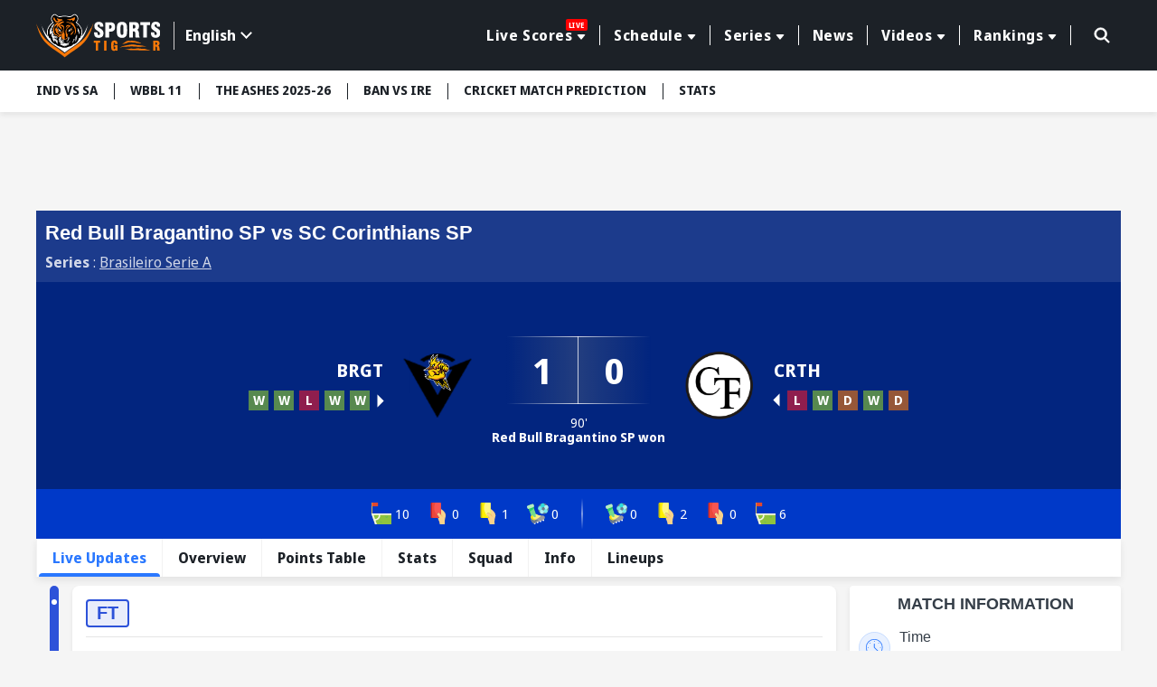

--- FILE ---
content_type: text/html; charset=utf-8
request_url: https://www.sportstiger.com/live-football-score/33201/211/brgt-vs-crth-match-329-brasileiro-serie-a-2023
body_size: 22793
content:
<!DOCTYPE html><html lang="en" data-critters-container><head>
  <meta charset="utf-8">
  <title>Red Bull Bragantino SP vs SC Corinthians SP Live Updates |  Football Live Scorecard</title>
  <meta name="description" content="Catch Red Bull Bragantino SP vs SC Corinthians SP Live Football score with commentary, latest updates, news and videos at SportsTiger. Download the App Now!">
  <meta name="keywords" content="Latest Sports News, Cricket Live Score, Football Live Score, Kabaddi Live Score, Cricket Schedule, Betting Odds, Match Predictions, Fantasy Tips">
  <base href="/">
  <meta name="theme-color" content="#061A55">
  <meta name="msapplication-TileColor" content="#061A55">
  <meta http-equiv="X-UA-Compatible" content="IE=edge">
  <meta name="viewport" content="width=device-width, initial-scale=1.0">
  <link rel="icon" type="image/x-icon" href="favicon.ico">
  <link rel="shortcut icon" type="image/x-icon" href="favicon.ico">
  <meta property="fb:page" content="600228316674560">
  <meta name="facebook-domain-verification" content="jbwy7eryffjvbzt502iwz9iqruuoid">
  <meta name="Petal-Search-site-verification" content="d9b071a13b">
  <meta name="google-site-verification" content="-8Ov2qetksjQcXv-GU2DtGqmzmphrxBV7_M_MSfmLqU">
  <meta name="robots" content="max-image-preview:large">
  <meta name="robots" content="index, follow">
  <meta name="googlebot" content="index, follow">
  <meta property="fb:app_id" content="918547042398432">
  <meta property="og:image" content="https://www.sportstiger.com/assets/images/ST-logo002.png">
  <meta http-equiv="Cache-Control" content="no-cache, no-store, must-revalidate">
  <meta http-equiv="Pragma" content="no-cache">
  <meta http-equiv="Expires" content="0">
  <link rel="apple-touch-icon" href="https://media.sportstiger.com/assets/favicon/apple-touch-icon180x180.png">
  <link rel="alternate" type="application/rss+xml" href="https://www.sportstiger.com/rss">

  
  
   
  <style type="text/css">@font-face{font-family:'Noto Sans Display';font-style:normal;font-weight:400;font-stretch:100%;font-display:swap;src:url(https://fonts.gstatic.com/s/notosansdisplay/v30/RLpWK4fy6r6tOBEJg0IAKzqdFZVZxpMkXJMhnB9XjO1o90LEVssiCKY.woff2) format('woff2');unicode-range:U+0460-052F, U+1C80-1C8A, U+20B4, U+2DE0-2DFF, U+A640-A69F, U+FE2E-FE2F;}@font-face{font-family:'Noto Sans Display';font-style:normal;font-weight:400;font-stretch:100%;font-display:swap;src:url(https://fonts.gstatic.com/s/notosansdisplay/v30/RLpWK4fy6r6tOBEJg0IAKzqdFZVZxpMkXJMhnB9XjO1o90LEX8siCKY.woff2) format('woff2');unicode-range:U+0301, U+0400-045F, U+0490-0491, U+04B0-04B1, U+2116;}@font-face{font-family:'Noto Sans Display';font-style:normal;font-weight:400;font-stretch:100%;font-display:swap;src:url(https://fonts.gstatic.com/s/notosansdisplay/v30/RLpWK4fy6r6tOBEJg0IAKzqdFZVZxpMkXJMhnB9XjO1o90LEV8siCKY.woff2) format('woff2');unicode-range:U+1F00-1FFF;}@font-face{font-family:'Noto Sans Display';font-style:normal;font-weight:400;font-stretch:100%;font-display:swap;src:url(https://fonts.gstatic.com/s/notosansdisplay/v30/RLpWK4fy6r6tOBEJg0IAKzqdFZVZxpMkXJMhnB9XjO1o90LEWMsiCKY.woff2) format('woff2');unicode-range:U+0370-0377, U+037A-037F, U+0384-038A, U+038C, U+038E-03A1, U+03A3-03FF;}@font-face{font-family:'Noto Sans Display';font-style:normal;font-weight:400;font-stretch:100%;font-display:swap;src:url(https://fonts.gstatic.com/s/notosansdisplay/v30/RLpWK4fy6r6tOBEJg0IAKzqdFZVZxpMkXJMhnB9XjO1o90LEVMsiCKY.woff2) format('woff2');unicode-range:U+0102-0103, U+0110-0111, U+0128-0129, U+0168-0169, U+01A0-01A1, U+01AF-01B0, U+0300-0301, U+0303-0304, U+0308-0309, U+0323, U+0329, U+1EA0-1EF9, U+20AB;}@font-face{font-family:'Noto Sans Display';font-style:normal;font-weight:400;font-stretch:100%;font-display:swap;src:url(https://fonts.gstatic.com/s/notosansdisplay/v30/RLpWK4fy6r6tOBEJg0IAKzqdFZVZxpMkXJMhnB9XjO1o90LEVcsiCKY.woff2) format('woff2');unicode-range:U+0100-02BA, U+02BD-02C5, U+02C7-02CC, U+02CE-02D7, U+02DD-02FF, U+0304, U+0308, U+0329, U+1D00-1DBF, U+1E00-1E9F, U+1EF2-1EFF, U+2020, U+20A0-20AB, U+20AD-20C0, U+2113, U+2C60-2C7F, U+A720-A7FF;}@font-face{font-family:'Noto Sans Display';font-style:normal;font-weight:400;font-stretch:100%;font-display:swap;src:url(https://fonts.gstatic.com/s/notosansdisplay/v30/RLpWK4fy6r6tOBEJg0IAKzqdFZVZxpMkXJMhnB9XjO1o90LEW8si.woff2) format('woff2');unicode-range:U+0000-00FF, U+0131, U+0152-0153, U+02BB-02BC, U+02C6, U+02DA, U+02DC, U+0304, U+0308, U+0329, U+2000-206F, U+20AC, U+2122, U+2191, U+2193, U+2212, U+2215, U+FEFF, U+FFFD;}@font-face{font-family:'Noto Sans Display';font-style:normal;font-weight:700;font-stretch:100%;font-display:swap;src:url(https://fonts.gstatic.com/s/notosansdisplay/v30/RLpWK4fy6r6tOBEJg0IAKzqdFZVZxpMkXJMhnB9XjO1o90LEVssiCKY.woff2) format('woff2');unicode-range:U+0460-052F, U+1C80-1C8A, U+20B4, U+2DE0-2DFF, U+A640-A69F, U+FE2E-FE2F;}@font-face{font-family:'Noto Sans Display';font-style:normal;font-weight:700;font-stretch:100%;font-display:swap;src:url(https://fonts.gstatic.com/s/notosansdisplay/v30/RLpWK4fy6r6tOBEJg0IAKzqdFZVZxpMkXJMhnB9XjO1o90LEX8siCKY.woff2) format('woff2');unicode-range:U+0301, U+0400-045F, U+0490-0491, U+04B0-04B1, U+2116;}@font-face{font-family:'Noto Sans Display';font-style:normal;font-weight:700;font-stretch:100%;font-display:swap;src:url(https://fonts.gstatic.com/s/notosansdisplay/v30/RLpWK4fy6r6tOBEJg0IAKzqdFZVZxpMkXJMhnB9XjO1o90LEV8siCKY.woff2) format('woff2');unicode-range:U+1F00-1FFF;}@font-face{font-family:'Noto Sans Display';font-style:normal;font-weight:700;font-stretch:100%;font-display:swap;src:url(https://fonts.gstatic.com/s/notosansdisplay/v30/RLpWK4fy6r6tOBEJg0IAKzqdFZVZxpMkXJMhnB9XjO1o90LEWMsiCKY.woff2) format('woff2');unicode-range:U+0370-0377, U+037A-037F, U+0384-038A, U+038C, U+038E-03A1, U+03A3-03FF;}@font-face{font-family:'Noto Sans Display';font-style:normal;font-weight:700;font-stretch:100%;font-display:swap;src:url(https://fonts.gstatic.com/s/notosansdisplay/v30/RLpWK4fy6r6tOBEJg0IAKzqdFZVZxpMkXJMhnB9XjO1o90LEVMsiCKY.woff2) format('woff2');unicode-range:U+0102-0103, U+0110-0111, U+0128-0129, U+0168-0169, U+01A0-01A1, U+01AF-01B0, U+0300-0301, U+0303-0304, U+0308-0309, U+0323, U+0329, U+1EA0-1EF9, U+20AB;}@font-face{font-family:'Noto Sans Display';font-style:normal;font-weight:700;font-stretch:100%;font-display:swap;src:url(https://fonts.gstatic.com/s/notosansdisplay/v30/RLpWK4fy6r6tOBEJg0IAKzqdFZVZxpMkXJMhnB9XjO1o90LEVcsiCKY.woff2) format('woff2');unicode-range:U+0100-02BA, U+02BD-02C5, U+02C7-02CC, U+02CE-02D7, U+02DD-02FF, U+0304, U+0308, U+0329, U+1D00-1DBF, U+1E00-1E9F, U+1EF2-1EFF, U+2020, U+20A0-20AB, U+20AD-20C0, U+2113, U+2C60-2C7F, U+A720-A7FF;}@font-face{font-family:'Noto Sans Display';font-style:normal;font-weight:700;font-stretch:100%;font-display:swap;src:url(https://fonts.gstatic.com/s/notosansdisplay/v30/RLpWK4fy6r6tOBEJg0IAKzqdFZVZxpMkXJMhnB9XjO1o90LEW8si.woff2) format('woff2');unicode-range:U+0000-00FF, U+0131, U+0152-0153, U+02BB-02BC, U+02C6, U+02DA, U+02DC, U+0304, U+0308, U+0329, U+2000-206F, U+20AC, U+2122, U+2191, U+2193, U+2212, U+2215, U+FEFF, U+FFFD;}</style>
  <link rel="preconnect" href="https://media.sportstiger.com">
  <link rel="manifest" href="manifest.webmanifest">
  <meta name="theme-color" content="#1976d2">

<!-- Google Tag Manager -->
<script>(function(w,d,s,l,i){w[l]=w[l]||[];w[l].push({'gtm.start':
  new Date().getTime(),event:'gtm.js'});var f=d.getElementsByTagName(s)[0],
  j=d.createElement(s),dl=l!='dataLayer'?'&l='+l:'';j.async=true;j.src='https://www.googletagmanager.com/gtm.js?id='+i+dl;f.parentNode.insertBefore(j,f);
  })(window,document,'script','dataLayer','GTM-MXMMMDC');</script>
  <!-- End Google Tag Manager -->

<script type="application/ld+json">
  {"@context":"http://schema.org",
  "@type":"Organization",
  "name":"SportsTiger",
  "url":"
  https://www.sportstiger.com/",
  "sameAs":
  [
  "sportstiger",
  "https://x.com/The_SportsTiger",
  "https://www.instagram.com/sportstiger_official",
  "https://www.youtube.com/@SportsTigerOfficial",
  "https://www.linkedin.com/company/sports-tiger/"
  ],
  "logo":{"@type":"ImageObject","url":"
  https://media.sportstiger.com/assets/images/logo.svg","width":142,"height":53},
  "brand":"SportsTiger"}
  </script>
  <script> window._izq = window._izq || []; window._izq.push(["init"]); </script>
  <script async src="https://cdn.izooto.com/scripts/af95b13ee959652cba68c95ce58fabdf2e326209.js"></script>
  
    <!-- ez ad -->
  <!-- <script src="https://cmp.gatekeeperconsent.com/min.js" data-cfasync="false"></script>
  <script src="https://the.gatekeeperconsent.com/cmp.min.js" data-cfasync="false"></script>
  <script async src="//www.ezojs.com/ezoic/sa.min.js"></script>
  <script>
      window.ezstandalone = window.ezstandalone || {};
      ezstandalone.cmd = ezstandalone.cmd || [];
  </script> -->
<style>@charset "UTF-8";*{margin:0;padding:0;box-sizing:border-box}body{font-weight:400;font-size:15px;font-family:Noto Sans Display,sans-serif;line-height:normal;color:#1c2127;background:#f5f5f5}h1,h4,h5{font-weight:700;color:#1c2127;margin-bottom:.5rem}h1,h4,h5{font-family:Noto Sans Display,sans-serif;font-weight:700}h1{font-size:28px}h4{font-size:18px}h5{font-size:16px}p{font-size:16px;color:#1c2127;line-height:24px}a{text-decoration:none;color:#054fc5;cursor:pointer}img{max-width:100%;height:auto;vertical-align:middle}input,button{font-family:Noto Sans Display,sans-serif}input[type=search]::-ms-clear{display:none;width:0;height:0}input[type=search]::-ms-reveal{display:none;width:0;height:0}input[type=search]::-webkit-search-decoration,input[type=search]::-webkit-search-cancel-button,input[type=search]::-webkit-search-results-button,input[type=search]::-webkit-search-results-decoration{display:none}html{scroll-behavior:smooth}.text-center{text-align:center!important}.container{max-width:1230px;width:100%;margin:0 auto;padding:0 15px}.ads_container{max-width:1230px;width:100%;min-height:88.52px;margin:10px auto;padding:0 15px}.middle_wrap{min-height:634px}.sidebar{padding-left:15px;width:315px}.top-header{background:#1c2127;padding:13.5px 0;z-index:5;position:sticky;position:-webkit-sticky;top:-1px}.top-header .container{display:flex;align-items:center;justify-content:space-between}.top-header .head_right{display:flex;align-items:center;position:relative;width:calc(100% - 200px);justify-content:flex-end}.mainmenu{position:relative;padding-right:15px;display:flex;align-items:center}.mainmenu ul.nav{display:flex;justify-content:flex-end}.mainmenu ul.nav>li{list-style:none;margin:0;padding:8px 0;position:relative}.mainmenu ul.nav>li>a{font-size:16px;font-family:Noto Sans Display,sans-serif;font-weight:700;letter-spacing:.55px;border-left:1px solid #fff;color:#fff;text-decoration:none;position:relative;padding:0 15px;display:flex;align-items:center;transition:all .5s}.mainmenu ul.nav li:first-child a{border-left:none}.mainmenu ul.nav>li:last-child>a{border-right:1px solid #fff}.mainmenu ul.nav>li:hover>a{color:#f97909;text-decoration:none}.mainmenu .drop-down li button:hover{color:#f97909;background-color:#fff}.livetag{display:none}@media (min-width:992px){.mainmenu ul.nav li.drop-down>a:after{display:inline-block;margin-left:5px;top:2px;content:"";border-top:.35em solid;border-right:.3em solid transparent;position:relative;border-left:.3em solid transparent;border-radius:2px}.mainmenu .drop-down .submenu{display:none;min-width:160px;background:#f5f5f5;position:absolute;padding:10px 0;box-shadow:0 3px 20px #00000029;top:100%;left:10px}.mainmenu .drop-down li{list-style:none}.mainmenu .drop-down li button{display:block;background:none;text-decoration:none;color:#1c2127;font-size:14px;width:100%;text-align:left;font-family:Noto Sans Display,sans-serif;font-weight:700;padding:5px 10px;border:none;transition:all .5s;-webkit-transition:all .5s;-moz-transition:all .5s;-ms-transition:all .5s;-o-transition:all .5s}.mainmenu .drop-down:hover .submenu{display:block}.menuabar ul li button:hover{background:#fff;color:#f97909}}@media (min-width:767px){.livetag{display:block;background:red;color:#fff;font-size:8px;text-transform:uppercase;top:-7px;right:13px;position:absolute;display:inline-block;padding:1px 3px;border-radius:2px}.ads_container{min-height:88.49px}}.searchbox{position:absolute;right:0;top:0;width:45px;transition:all .5s ease}.searchbox form{position:relative}.searchbox .btn{background:#6b7c93;padding:8px 15px;min-height:40px;position:absolute;right:0;top:1px;text-transform:uppercase;color:#fff;font-size:16px;border:none;line-height:24px;display:inline-block;cursor:pointer;border-radius:0 2px 2px 0;opacity:0;visibility:hidden;font-weight:700}.searchbox input[type=search]{background:none;border-radius:2px;height:42px;width:100%;border:1px solid transparent;padding:8px 20px;font-size:0px;cursor:pointer;outline:none}.searchbox .search_icn{position:absolute;left:10px;top:5px;z-index:1;width:28px;pointer-events:none;height:28px}.searchbox .search_icn img{width:100%;height:100%;vertical-align:top}.menuabar{background-color:#fff;box-shadow:0 3px 6px #00000014;position:relative;z-index:4;min-height:46px}.menuabar ul{display:flex}.menuabar ul li{list-style:none}.menuabar ul.lightmenu>li>button:after{background:#1c2127;width:1px;height:18px;left:0;top:14px;position:absolute;content:""}.menuabar ul.lightmenu>li:first-of-type>button:after{display:none}.menuabar ul li button{color:#1c2127;background:none;border:none;padding:12px 18px;white-space:nowrap;transition:all .35s;font-size:14px;text-transform:uppercase;text-decoration:none;display:block;position:relative;font-weight:700;cursor:pointer}.menuabar ul.lightmenu>li:first-of-type>button{padding-left:0}.menuabar ul.lightmenu>li:first-of-type:before{display:none}.menuabar ul::-webkit-scrollbar{width:0px;height:0px}.menuabar ul::-webkit-scrollbar-track{background:transparent}.menuabar ul::-webkit-scrollbar-thumb{background:#2d52d9}.title_box{background:#1c2127;display:inline-block;color:#fff;font-size:16px;text-transform:uppercase;margin-bottom:10px;padding:5px 12px;font-family:Noto Sans Display,sans-serif;font-weight:700;position:relative;min-height:34px}.title_box:before{content:"";position:absolute;display:block;right:-10px;width:20px;height:100%;top:0;background:#1c2127;transform:skew(-20deg)}.whiteblock{width:100%;background:#fff;padding:10px;margin-bottom:15px;border-radius:4px;box-shadow:0 3px 6px #00000014;overflow:hidden}.whiteblock p{color:#45505d;font-size:16px;line-height:24px;font-weight:400;margin-bottom:10px}.whitebox p{color:#45505d}.postlist li{background:#fff;list-style:none;border-bottom:solid 1px #DDDDDD;margin-bottom:10px;padding-bottom:5px}.postlist li:last-child{margin-bottom:0;border-bottom:none}.postlist .postthumb{position:relative;overflow:hidden;height:150px;border-radius:4px;-webkit-border-radius:4px;-moz-border-radius:4px;-ms-border-radius:4px;-o-border-radius:4px;margin-bottom:5px}.postlist .post_disc p{margin-bottom:5px}.postlist .post_disc p a{font-size:16px;font-family:Noto Sans Display,sans-serif;display:block;font-weight:700;line-height:20px;color:#1c2127}.latestNews_post li{display:flex;flex-wrap:wrap}.latestNews_post li .postthumb{width:125px;height:80px;margin-bottom:0}.latestNews_post li .postthumb img{width:100%;height:100%;object-fit:cover;pointer-events:none}.latestNews_post li .post_disc{width:calc(100% - 125px);padding-left:8px}.postlist.latestNews_post .post_disc p a{display:-webkit-box;-webkit-line-clamp:2;-webkit-box-orient:vertical;overflow:hidden;font-family:Noto Sans Display,sans-serif;font-weight:700;font-size:18px;line-height:22px}.latestNews_post li:first-of-type .postthumb{width:100%;height:180px}.latestNews_post li:first-of-type .post_disc{width:100%;padding-left:0;padding-top:5px}.postlist.latestNews_post li:first-of-type .post_disc p a{font-size:20px;line-height:26px}.page_wrap .container{display:flex;flex-wrap:wrap;margin-top:10px;width:100%}.page_wrap .leftcolumn{width:calc(100% - 315px)}.graybg{background:#f5f5f5;min-height:634px}.clickable{position:absolute!important;z-index:2;left:0;top:0;width:100%;height:100%}.mobile_element{display:none}.page_wrap{padding-bottom:16px}@media (min-width:768px){.postlist .post_disc p a:hover{text-decoration:underline}}@media (min-width:992px){.stickyBox{position:sticky;top:100px;margin-bottom:15px}}@media (max-width:1199px){.menuabar{width:100%}.menuabar::-webkit-scrollbar{width:2px;height:2px}.menuabar::-webkit-scrollbar-thumb{background:#c3c8d7}.menuabar>.container{padding:0}.menuabar ul{padding-left:10px;padding-right:10px;width:100%;overflow:auto;overflow-y:hidden}.mainmenu ul.nav>li>a{padding:0 10px;font-size:14px}}@media (max-width:1023px){.whiteblock{margin-bottom:16px}.top-header .head_right{width:calc(100% - 120px)}.top-header .logo{width:100px}.mainmenu .drop-down .submenu{min-width:145px}.postlist.latestNews_post .post_disc p a{-webkit-line-clamp:2}}@media (max-width:991px){.page_wrap .leftcolumn{width:100%;margin-top:10px}.sidebar{width:100%;padding-left:0}.mainmenu ul.nav>li>a{font-size:12px;padding:0 8px}}@media (max-width:991px){.top-header .head_right{min-height:41px;position:static}.mainmenu ul.submenu{background:#6b7a8c;display:none}.mainmenu ul.nav{height:calc(100% - 150px);overflow:auto;-webkit-overflow-scrolling:touch;display:block}.mainmenu ul.nav::-webkit-scrollbar-thumb{background:#afb4bb}.mainmenu ul.nav li{list-style:none;position:relative;width:100%;padding:0}.mainmenu ul.nav li a{color:#fff;display:block;padding:15px;font-size:16px;font-weight:700;border-left:none;border-bottom:1px solid #45505D}.mainmenu ul.nav li button{color:#fff;display:block;padding:10px 15px;background:none;font-size:14px;text-align:left;width:100%;border:none;font-weight:700;border-left:none;border-bottom:1px solid rgba(255,255,255,.3)}.mainmenu ul.nav>li:last-child>a{border-right:none}.mainmenu ul.nav li.drop-down>a{padding-right:35px}.mainmenu ul.nav li.drop-down>a:after{display:none}.mainmenu{width:350px;background:#1c2127;box-shadow:0 2px 4px #00000014;position:fixed;z-index:7;height:100%;left:-350px;top:0;transition:all .5s ease;opacity:0;visibility:hidden;padding-right:0;display:block}.mainmenu ::-webkit-scrollbar{width:2px;height:2px}.mainmenu ::-webkit-scrollbar-thumb{background:#c3c8d7}.mainmenu .head{padding:15px;box-shadow:0 2px 4px #00000014;display:flex;align-items:center;justify-content:space-between;background:#121519}.hamburger_menu{width:30px;height:30px;position:relative;z-index:3;display:block;margin-top:4px;border:none;cursor:pointer;background:none}.hamburger_menu span{width:22px;height:3px;background:#fff;border-radius:4px;display:block;margin:5px auto;transition:all .5s ease}.searchbox{position:absolute;right:45px;top:11px;width:30px;transition:all .5s ease;z-index:1}.searchbox form{position:relative}.searchbox .btn{background:#1c2127 url(https://media.sportstiger.com/assets/images/search_icon.svg) no-repeat center center;width:42px;min-height:40px;position:absolute;right:1px;top:1px;border:none;text-indent:-9999px;border-radius:4px;transition:all .5s ease;opacity:0;visibility:hidden}.searchbox input[type=search]{background:none;border-radius:4px;min-height:42px;width:100%;border:1px solid transparent;padding:8px 15px;font-size:14px;cursor:pointer}.searchbox .search_icn{position:absolute;left:0;top:8px;z-index:1;pointer-events:none}.top-header .logo{width:100px}.livetag{display:none;background:red;color:#fff;font-size:8px;text-transform:uppercase;top:-7px;right:13px;position:absolute;padding:1px 3px;border-radius:2px}li.drop-down span.fl{width:100%;height:50px;position:absolute;top:0;right:0}li.drop-down span.fl:before{content:"";border-top:8px solid #fff;border-left:7px solid transparent;border-right:7px solid transparent;position:absolute;right:15px;top:21px}.followbox{background:#3c444e;width:100%;padding:10px 15px}.followbox h5{font-size:18px;margin-bottom:0;font-family:Noto Sans Display,sans-serif;text-transform:uppercase;font-weight:700;color:#fff}.followbox ul{display:flex;align-items:center;margin-top:7px}.followbox ul li{list-style:none;margin-right:10px}.followbox ul li a{padding:0;border:none;width:30px;height:30px;border-radius:100%;-webkit-border-radius:100%;display:flex;align-items:center;background:#b1b4b8;justify-content:center}.followbox ul li a img{width:16px;height:16px;object-fit:contain;filter:brightness(.3);-webkit-filter:brightness(.3)}}@media (max-width:767px){.whiteblock{padding:10px}.container,.ads_container{padding:0 10px}body{background:#f5f5f5;font-size:14px}.mobile_element{display:block!important}p{font-size:14px;line-height:20px}.desktop_element{display:none!important}.page_wrap{padding-bottom:16px}.page_wrap .container{padding-top:0;margin-top:0}.title_box{font-size:15px;min-height:30px}.menuabar{min-height:38px}.ads_container{min-height:37.61px}}@media (max-width:450px){body{font-size:14px;color:#45505d}.whiteblock p{font-size:14px;line-height:20px;color:#45505d}.postlist{margin:0 -10px;overflow:auto;-webkit-overflow-scrolling:touch;padding-bottom:16px}.postlist::-webkit-scrollbar{width:0px;height:0px}.postlist::-webkit-scrollbar-track{background:transparent}.postlist::-webkit-scrollbar-thumb{background:transparent}.postlist li{list-style:none;display:flex;border-radius:4px;padding-top:10px;padding-left:10px;margin-left:10px;overflow:hidden;position:relative;flex-wrap:wrap;margin-bottom:10px;border-bottom:1px solid #DDDDDD;padding-bottom:10px}.latestNews_post li .postthumb,.latestNews_post li:first-of-type .postthumb{width:125px;height:80px;overflow:hidden;position:relative;border-radius:4px;box-shadow:0 2px 4px #00000014}.latestNews_post li .post_disc,.latestNews_post li:first-of-type .post_disc{width:calc(100% - 125px);padding-left:10px;padding-top:0}.postlist.latestNews_post .post_disc p a,.postlist.latestNews_post li:first-of-type .post_disc p a{font-size:18px;line-height:24px}.ads_container{min-height:51.25px}}@media (max-width:385px){.mainmenu{width:280px}.ads_container{min-height:33.33px}}@-webkit-keyframes spin{0%{-webkit-transform:rotate(0deg)}to{-webkit-transform:rotate(360deg)}}@-webkit-keyframes loader{0%{background-color:#a5a5a50d}50%{background-color:#a5a5a54d}to{background-color:#a5a5a51a}}app-content-loader{pointer-events:none!important}
</style><link rel="stylesheet" href="styles-E7CFJZZ5.css" media="print" onload="this.media='all'"><noscript><link rel="stylesheet" href="styles-E7CFJZZ5.css"></noscript><link rel="modulepreload" href="chunk-XZP45KYQ.js"><link rel="modulepreload" href="chunk-IBSZGSSB.js"><link rel="modulepreload" href="chunk-AIF3ICNO.js"><link rel="modulepreload" href="chunk-FRSGCAFQ.js"><link rel="modulepreload" href="chunk-VMJADRON.js"><link rel="modulepreload" href="chunk-JE5UEREA.js"><link rel="modulepreload" href="chunk-HKJ2426F.js"><link rel="modulepreload" href="chunk-FNOPUNPG.js"><link rel="modulepreload" href="chunk-KGD5HAE6.js"><link rel="modulepreload" href="chunk-RV36MJ6D.js"><link rel="modulepreload" href="chunk-SIAVTO45.js"><style ng-app-id="serverApp">body.open_pop[_ngcontent-serverApp-c2940563729]{overflow:hidden}.fullads_banner[_ngcontent-serverApp-c2940563729]{width:100%;position:fixed;left:0;top:0;z-index:10;height:100%;padding:30px;background:#000000bf}.fullads_banner[_ngcontent-serverApp-c2940563729]   .imageOuter[_ngcontent-serverApp-c2940563729], .fullads_banner[_ngcontent-serverApp-c2940563729]   .popup_wrap[_ngcontent-serverApp-c2940563729]{width:100%;height:100%;display:block;position:relative}.fullads_banner[_ngcontent-serverApp-c2940563729]   img[_ngcontent-serverApp-c2940563729]{width:100%;height:100%;object-fit:cover;vertical-align:middle}.fullads_banner[_ngcontent-serverApp-c2940563729]   .close_pop[_ngcontent-serverApp-c2940563729]{width:24px;height:24px;position:absolute;left:-10px;top:-10px;cursor:pointer;z-index:1}.fullads_banner[_ngcontent-serverApp-c2940563729]   .close_pop[_ngcontent-serverApp-c2940563729]   img[_ngcontent-serverApp-c2940563729]{display:block;object-fit:cover}.fullads_banner[_ngcontent-serverApp-c2940563729]   .timeCloseText[_ngcontent-serverApp-c2940563729]{background:#000;color:#fff;text-align:center;line-height:24px;font-size:12px;width:24px;height:24px;position:absolute;left:-10px;top:-10px;cursor:pointer;border-radius:100%;border:1px solid #fff;z-index:1}.headerFull_ads[_ngcontent-serverApp-c2940563729]{background-position:center center;min-height:150px;background-color:#061a55;background-size:cover;background-repeat:no-repeat;padding:10px;padding-bottom:13.33%!important}.headerFull_ads[_ngcontent-serverApp-c2940563729]   .closebtn[_ngcontent-serverApp-c2940563729]{position:absolute;left:10px;top:10px;width:24px;height:24px;cursor:pointer;z-index:2}.headerFull_ads[_ngcontent-serverApp-c2940563729]   .closebtn[_ngcontent-serverApp-c2940563729]   img[_ngcontent-serverApp-c2940563729], .headeradsText[_ngcontent-serverApp-c2940563729]   .appIcon[_ngcontent-serverApp-c2940563729]   img[_ngcontent-serverApp-c2940563729]{width:100%;height:100%;object-fit:contain;display:block}.headeradsText[_ngcontent-serverApp-c2940563729]{max-width:430px;margin:15px auto;position:relative;display:flex;align-items:center}.headeradsText[_ngcontent-serverApp-c2940563729]   .appIcon[_ngcontent-serverApp-c2940563729]{width:100px;height:100px}.headeradsText[_ngcontent-serverApp-c2940563729]   .appText[_ngcontent-serverApp-c2940563729]{width:calc(100% - 100px);padding-left:10px}.headeradsText[_ngcontent-serverApp-c2940563729]   .appText[_ngcontent-serverApp-c2940563729]   p[_ngcontent-serverApp-c2940563729]{color:#fff;font-size:16px;font-weight:500;margin-bottom:10px}.headeradsText[_ngcontent-serverApp-c2940563729]   .btns[_ngcontent-serverApp-c2940563729]{display:flex;align-items:center}.headeradsText[_ngcontent-serverApp-c2940563729]   .btns[_ngcontent-serverApp-c2940563729]   a[_ngcontent-serverApp-c2940563729]:first-of-type{margin-right:10px}.headermob_ads[_ngcontent-serverApp-c2940563729]{display:none}.fullads_banner[_ngcontent-serverApp-c2940563729]   .popup_wrap.videopopup[_ngcontent-serverApp-c2940563729], .full_popup[_ngcontent-serverApp-c2940563729]   .popup_wrap.videopopup[_ngcontent-serverApp-c2940563729]{display:flex;align-items:center;justify-content:center;width:100%;height:100%}.desktop_element[_ngcontent-serverApp-c2940563729]   .videopopup[_ngcontent-serverApp-c2940563729]   .imageOuter[_ngcontent-serverApp-c2940563729]{aspect-ratio:16/9}.mobile_element[_ngcontent-serverApp-c2940563729]   .videopopup[_ngcontent-serverApp-c2940563729]   .imageOuter[_ngcontent-serverApp-c2940563729]{aspect-ratio:9/16}.videopopup[_ngcontent-serverApp-c2940563729]   .imageOuter[_ngcontent-serverApp-c2940563729]{max-width:100%;max-height:100%;width:unset;height:unset;position:relative}.videopopup[_ngcontent-serverApp-c2940563729]   .imageOuter[_ngcontent-serverApp-c2940563729]   video[_ngcontent-serverApp-c2940563729]{object-fit:contain;width:100%;height:100%}.stake-gif[_ngcontent-serverApp-c2940563729]{position:fixed;right:0;bottom:0;z-index:29999;width:150px;height:auto}.stake-gif[_ngcontent-serverApp-c2940563729]   .gif-closeBTN[_ngcontent-serverApp-c2940563729]{position:absolute;right:4px;top:4px;display:flex;z-index:1}.stake-gif[_ngcontent-serverApp-c2940563729]   .gif-closeBTN[_ngcontent-serverApp-c2940563729]   span[_ngcontent-serverApp-c2940563729]{width:20px;height:20px;cursor:pointer}@media (max-width:767px){.full_popup[_ngcontent-serverApp-c2940563729]{background:#1c2127d9;width:100%;height:100%;position:fixed;z-index:10;left:0;top:0}.full_popup[_ngcontent-serverApp-c2940563729]   .popup_wrap[_ngcontent-serverApp-c2940563729]{width:100%;max-width:940px;margin:0 auto;position:absolute;left:50%;top:50%;padding:0 30px;transform:translate(-50%,-50%);-webkit-transform:translate(-50%,-50%);height:88%}.full_popup[_ngcontent-serverApp-c2940563729]   .popup_wrap[_ngcontent-serverApp-c2940563729]   .imageOuter[_ngcontent-serverApp-c2940563729]   a[_ngcontent-serverApp-c2940563729]{display:block;width:100%;height:100%}.full_popup[_ngcontent-serverApp-c2940563729]   .imageOuter[_ngcontent-serverApp-c2940563729]{height:100%;width:100%;position:relative}.full_popup[_ngcontent-serverApp-c2940563729]   .videopopup[_ngcontent-serverApp-c2940563729]   .imageOuter[_ngcontent-serverApp-c2940563729]{height:unset;width:unset;position:relative}.full_popup[_ngcontent-serverApp-c2940563729]   .popup_wrap[_ngcontent-serverApp-c2940563729]   img[_ngcontent-serverApp-c2940563729]{width:100%;height:100%;object-fit:cover}.full_popup[_ngcontent-serverApp-c2940563729]   .close_pop[_ngcontent-serverApp-c2940563729]{width:24px;height:24PX;position:absolute;left:-8PX;top:-8PX;right:auto;cursor:pointer;z-index:1}.full_popup[_ngcontent-serverApp-c2940563729]   .close_pop[_ngcontent-serverApp-c2940563729]   img[_ngcontent-serverApp-c2940563729]{display:block}.full_popup[_ngcontent-serverApp-c2940563729]   .timeCloseText[_ngcontent-serverApp-c2940563729]{background:#000;color:#fff;text-align:center;line-height:24px;font-size:12px;width:24px;height:24px;position:absolute;left:-8px;top:-8px;cursor:pointer;border-radius:100%;border:1px solid #fff;z-index:1}.headerFull_ads[_ngcontent-serverApp-c2940563729]{display:none}.headermob_ads[_ngcontent-serverApp-c2940563729]{background-color:#061a55;display:flex;align-items:center;padding:10px 5px 10px 10px;background-position:center;background-repeat:no-repeat;background-size:cover;padding-bottom:22.66%!important}.headermob_ads[_ngcontent-serverApp-c2940563729]   .icon[_ngcontent-serverApp-c2940563729]{width:40px;height:40px;display:inline-block;margin-right:7px}.headermob_ads[_ngcontent-serverApp-c2940563729]   .icon[_ngcontent-serverApp-c2940563729]   img[_ngcontent-serverApp-c2940563729], .headermob_ads[_ngcontent-serverApp-c2940563729]   .closebtn[_ngcontent-serverApp-c2940563729]   img[_ngcontent-serverApp-c2940563729]{display:block;width:100%;height:100%;object-fit:contain}.headermob_ads[_ngcontent-serverApp-c2940563729]   p[_ngcontent-serverApp-c2940563729]{color:#fff;display:flex;align-items:center;margin:0;width:calc(100% - 90px)}.headermob_ads[_ngcontent-serverApp-c2940563729]   p[_ngcontent-serverApp-c2940563729]   strong[_ngcontent-serverApp-c2940563729]{font-size:14px;font-weight:600;width:calc(100% - 45px);line-height:18px}.headermob_ads[_ngcontent-serverApp-c2940563729]   .btn[_ngcontent-serverApp-c2940563729]{background:#f97909;color:#fff;font-size:12px;font-weight:700;text-transform:uppercase;border-radius:4px;line-height:28px;padding:1px 7px 2px;display:block;white-space:nowrap;border:1px solid rgba(255,255,255,.45);margin-right:5px}.headermob_ads[_ngcontent-serverApp-c2940563729]   .closebtn[_ngcontent-serverApp-c2940563729]{width:16px;height:16px;display:block;z-index:2}.appclose[_ngcontent-serverApp-c2940563729]{right:5px;top:5px;position:absolute}.stake-gif[_ngcontent-serverApp-c2940563729]{width:95px;bottom:62px}}</style><style ng-app-id="serverApp">@media (max-width:767px){.edgesize[_ngcontent-serverApp-c1970013812]{width:calc(100% + 20px);margin:0 -10px}.page_wrap[_ngcontent-serverApp-c1970013812]   .leftcolumn[_ngcontent-serverApp-c1970013812]{margin-top:10px}}</style><style ng-app-id="serverApp">.sports_tabs[_ngcontent-serverApp-c704083327]{background:#fff;box-shadow:0 4px 8px #00000014}.sports_tabs[_ngcontent-serverApp-c704083327]   ul[_ngcontent-serverApp-c704083327]{display:flex;width:100%;overflow:auto;-webkit-overflow-scrolling:touch}.sports_tabs[_ngcontent-serverApp-c704083327]   ul[_ngcontent-serverApp-c704083327]   li[_ngcontent-serverApp-c704083327]{list-style:none;padding:0 2px;border-left:1px solid rgba(0,0,0,.05);text-align:center}.sports_tabs[_ngcontent-serverApp-c704083327]   ul[_ngcontent-serverApp-c704083327]   li[_ngcontent-serverApp-c704083327]   a[_ngcontent-serverApp-c704083327]{padding:10px 15px;font-size:16px;font-weight:600;color:#1c2127;display:block;position:relative;white-space:nowrap}.sports_tabs[_ngcontent-serverApp-c704083327]   ul[_ngcontent-serverApp-c704083327]   li[_ngcontent-serverApp-c704083327]   a.active[_ngcontent-serverApp-c704083327], .sports_tabs[_ngcontent-serverApp-c704083327]   ul[_ngcontent-serverApp-c704083327]   li[_ngcontent-serverApp-c704083327]:hover   a[_ngcontent-serverApp-c704083327]{color:#2a78ff}.sports_tabs[_ngcontent-serverApp-c704083327]   ul[_ngcontent-serverApp-c704083327]   li[_ngcontent-serverApp-c704083327]   a.active[_ngcontent-serverApp-c704083327]:before{background:#2a78ff;width:100%;height:4px;border-radius:4px 4px 0 0;content:"";position:absolute;left:0;bottom:0}@media (max-width:767px){.sports_tabs[_ngcontent-serverApp-c704083327]{margin:0 -10px;position:relative;background:#fff;box-shadow:0 4px 8px #00000014}.sports_tabs[_ngcontent-serverApp-c704083327]   ul[_ngcontent-serverApp-c704083327]::-webkit-scrollbar{width:0px;height:0px}.sports_tabs[_ngcontent-serverApp-c704083327]   ul[_ngcontent-serverApp-c704083327]   li[_ngcontent-serverApp-c704083327]{border:none;padding:0}.sports_tabs[_ngcontent-serverApp-c704083327]   ul[_ngcontent-serverApp-c704083327]   li[_ngcontent-serverApp-c704083327]   a[_ngcontent-serverApp-c704083327]{color:#6b7a8c;padding:8px 12px;font-size:14px;white-space:nowrap}.sports_tabs[_ngcontent-serverApp-c704083327]   ul[_ngcontent-serverApp-c704083327]   li[_ngcontent-serverApp-c704083327]   a.active[_ngcontent-serverApp-c704083327], .sports_tabs[_ngcontent-serverApp-c704083327]   ul[_ngcontent-serverApp-c704083327]   li[_ngcontent-serverApp-c704083327]:hover   a[_ngcontent-serverApp-c704083327]{color:#2a78ff}.sports_tabs[_ngcontent-serverApp-c704083327]   ul[_ngcontent-serverApp-c704083327]   li[_ngcontent-serverApp-c704083327]   a.active[_ngcontent-serverApp-c704083327]:before{background:#2a78ff;width:30px;height:3px;border-radius:4px 4px 0 0;margin-left:-15px;left:50%}}@media (max-width:359px){.sports_tabs[_ngcontent-serverApp-c704083327]   ul[_ngcontent-serverApp-c704083327]   li[_ngcontent-serverApp-c704083327]   a[_ngcontent-serverApp-c704083327]{font-size:12px}}</style><style ng-app-id="serverApp">.special_newshead[_ngcontent-serverApp-c3816473385]{text-align:center;margin-bottom:20px;position:relative;z-index:1}.special_newshead[_ngcontent-serverApp-c3816473385]:before{content:"";background:#1c2127;width:100%;top:50%;height:1px;left:0;position:absolute;z-index:-1}.special_newshead[_ngcontent-serverApp-c3816473385]   p[_ngcontent-serverApp-c3816473385]{display:inline-block;background:#f97909;padding:5px 15px;color:#fff;transform:skew(-16deg);-webkit-transform:skewX(-16deg);margin-bottom:0}.special_newshead[_ngcontent-serverApp-c3816473385]   p[_ngcontent-serverApp-c3816473385]   span[_ngcontent-serverApp-c3816473385]{transform:skew(16deg);-webkit-transform:skewX(16deg);display:block;text-transform:uppercase;font-weight:600;font-family:Noto Sans ExtraCondensedSemiBold,sans-serif}.outer_container[_ngcontent-serverApp-c3816473385]{min-height:612.4px}@media (max-width:450px){.outer_container[_ngcontent-serverApp-c3816473385]{min-height:auto}.postlist[_ngcontent-serverApp-c3816473385]{margin:0}.postlist[_ngcontent-serverApp-c3816473385]   li[_ngcontent-serverApp-c3816473385]{margin-left:0;padding-left:0}}</style><style ng-app-id="serverApp">.topTurnament[_ngcontent-serverApp-c1711370820]   .row[_ngcontent-serverApp-c1711370820], .ranking_box[_ngcontent-serverApp-c1711370820]   .row[_ngcontent-serverApp-c1711370820]{display:flex;align-items:center;justify-content:space-between}.topTurnament[_ngcontent-serverApp-c1711370820]   .title_box[_ngcontent-serverApp-c1711370820], .ranking_box[_ngcontent-serverApp-c1711370820]   .title_box[_ngcontent-serverApp-c1711370820]{margin-bottom:0}.topTurnament[_ngcontent-serverApp-c1711370820]   .row[_ngcontent-serverApp-c1711370820]   a[_ngcontent-serverApp-c1711370820]:hover, .ranking_box[_ngcontent-serverApp-c1711370820]   .row[_ngcontent-serverApp-c1711370820]   a[_ngcontent-serverApp-c1711370820]:hover{text-decoration:underline}.topTurnament[_ngcontent-serverApp-c1711370820]   .simple_links[_ngcontent-serverApp-c1711370820]{margin-top:10px}.postViews[_ngcontent-serverApp-c1711370820]{position:absolute;right:7px;bottom:7px;background:#1c2127b3;color:#fff;border-radius:15px;padding:0 10px;font-size:12px;line-height:24px;display:none}.postViews[_ngcontent-serverApp-c1711370820]   small[_ngcontent-serverApp-c1711370820]   svg[_ngcontent-serverApp-c1711370820]{width:14px;height:12px;vertical-align:middle}.latestNews_post[_ngcontent-serverApp-c1711370820]   li[_ngcontent-serverApp-c1711370820]:first-of-type   .postViews[_ngcontent-serverApp-c1711370820]{display:block}@media (max-width:450px){.postlist[_ngcontent-serverApp-c1711370820]{margin:0}.postlist[_ngcontent-serverApp-c1711370820]   li[_ngcontent-serverApp-c1711370820]{margin-left:0}.latestNews_post[_ngcontent-serverApp-c1711370820]   li[_ngcontent-serverApp-c1711370820]:first-of-type   .postViews[_ngcontent-serverApp-c1711370820]{display:none}}</style><style ng-app-id="serverApp">.logo[_ngcontent-serverApp-c1178760116]   a[_ngcontent-serverApp-c1178760116]{display:block}.menuabar[_ngcontent-serverApp-c1178760116]   .menubar_loader[_ngcontent-serverApp-c1178760116]{padding:5px 0}.menubar_loader[_ngcontent-serverApp-c1178760116]   .timeline-item[_ngcontent-serverApp-c1178760116]{margin-bottom:0}.menubar_loader[_ngcontent-serverApp-c1178760116]   .background-masker.masker01[_ngcontent-serverApp-c1178760116]{top:0;height:12px}.menubar_loader[_ngcontent-serverApp-c1178760116]   .background-masker.masker02[_ngcontent-serverApp-c1178760116]{height:12px}.menubar_loader[_ngcontent-serverApp-c1178760116]   .background-masker.masker03[_ngcontent-serverApp-c1178760116]{top:12px;height:20px;width:30px;left:10%}.menubar_loader[_ngcontent-serverApp-c1178760116]   .background-masker.masker04[_ngcontent-serverApp-c1178760116]{top:12px;height:20px;width:30px;left:calc(10% + 31px)}.menubar_loader[_ngcontent-serverApp-c1178760116]   .background-masker.masker05[_ngcontent-serverApp-c1178760116]{top:12px;height:20px;width:30px;left:30%}.menubar_loader[_ngcontent-serverApp-c1178760116]   .background-masker.masker06[_ngcontent-serverApp-c1178760116]{top:12px;height:20px;width:30px;left:calc(30% + 31px)}.menubar_loader[_ngcontent-serverApp-c1178760116]   .background-masker.masker07[_ngcontent-serverApp-c1178760116]{top:12px;height:20px;width:30px;left:50%}.menubar_loader[_ngcontent-serverApp-c1178760116]   .background-masker.masker08[_ngcontent-serverApp-c1178760116]{top:12px;height:20px;width:30px;left:calc(50% + 31px)}.menubar_loader[_ngcontent-serverApp-c1178760116]   .background-masker.masker09[_ngcontent-serverApp-c1178760116]{top:12px;height:20px;width:30px;left:70%}.menubar_loader[_ngcontent-serverApp-c1178760116]   .background-masker.masker10[_ngcontent-serverApp-c1178760116]{top:12px;height:20px;width:30px;left:calc(70% + 31px)}.menubar_loader[_ngcontent-serverApp-c1178760116]   .background-masker.masker11[_ngcontent-serverApp-c1178760116]{top:12px;height:20px;width:100px;right:0}.leftads[_ngcontent-serverApp-c1178760116]{position:fixed;left:5px;top:143px;z-index:6}  .customHTML-ads{background:#e4e6eb;position:relative;text-align:center}  .closeBTN{position:absolute;right:0;top:0;display:flex;z-index:1}  .closeBTN span{margin-left:2px;width:15px;height:15px;cursor:pointer}  .closeBTN span svg{vertical-align:top}  .adsBanner{width:100%;height:auto;vertical-align:middle}  .adsOverlay{position:absolute;width:100%;height:100%;left:0;top:0;background:#e4e6eb;display:flex;align-items:center;justify-content:center;z-index:1}  .adsOverlay .backArrow{width:15px;height:15px;position:absolute;z-index:1;left:2px;top:2px;opacity:.5;cursor:pointer}  .adsOverlay .backArrow svg{vertical-align:top}  .twoBtns{display:flex;align-items:center}  .twoBtns a.btn{background-color:#fff;color:#9e9ea6;padding:7px;text-decoration:none;font-family:Arial,sans-serif;display:inline-block;border-radius:2px;-moz-box-sizing:border-box;-webkit-box-sizing:border-box;box-sizing:border-box;box-shadow:0 0 2px #0000001f,0 1px 3px #00000042;cursor:pointer;font-size:12px;margin:0 1px .4em}  .twoBtns a.btn.blue{background-color:#4285f5;color:#fff}@media (max-width:479px){.menuabar[_ngcontent-serverApp-c1178760116]   .menubar_loader[_ngcontent-serverApp-c1178760116]{padding:0}}.language_menu[_ngcontent-serverApp-c1178760116]{padding-left:14px;margin-left:14px;position:relative}.language_menu[_ngcontent-serverApp-c1178760116]:after{display:block;top:24px;content:"";position:absolute;height:31px;width:1px;border-radius:2px;background-color:#d3d0d0;left:1px;top:calc(50% - 15px)}.language_menu[_ngcontent-serverApp-c1178760116]   span.eng[_ngcontent-serverApp-c1178760116]{font-size:16px;font-weight:700;color:#fff;padding-top:10px;padding-bottom:10px;text-decoration:none;position:relative;display:block;padding-right:16px}.language_menu[_ngcontent-serverApp-c1178760116]   span.eng[_ngcontent-serverApp-c1178760116]:after{display:block;top:calc(50% - 7px);right:0;content:"";position:absolute;width:7px;height:7px;border-right:2px solid #fff;border-bottom:2px solid #fff;transform:rotate(45deg)}.language_menu[_ngcontent-serverApp-c1178760116]   a[_ngcontent-serverApp-c1178760116]:nth-child(2){display:none;margin-top:0;background:#f5f5f5;color:#000;font-weight:600;position:absolute;font-size:12px;padding:3px 8px;text-align:center;border-radius:5px;white-space:nowrap;bottom:-16px}.language_menu[_ngcontent-serverApp-c1178760116]:hover   a[_ngcontent-serverApp-c1178760116]:nth-child(2){display:block}.head_right[_ngcontent-serverApp-c1178760116]{padding-right:40px}.head_right[_ngcontent-serverApp-c1178760116]   a.getApp[_ngcontent-serverApp-c1178760116]{display:none;justify-content:space-between;align-items:center;margin-right:40px;background-color:#fff;border-radius:6px;font-size:13px;font-weight:700;color:#1c2127;padding-right:8px;margin-top:3px;text-transform:uppercase}.head_right[_ngcontent-serverApp-c1178760116]   a.getApp[_ngcontent-serverApp-c1178760116]   .icon[_ngcontent-serverApp-c1178760116]{margin-right:4px;background-color:#f97909;border-radius:6px;padding:6px}.head_right[_ngcontent-serverApp-c1178760116]   a.getApp[_ngcontent-serverApp-c1178760116]   .icon[_ngcontent-serverApp-c1178760116]   svg[_ngcontent-serverApp-c1178760116], .head_right[_ngcontent-serverApp-c1178760116]   a.getApp[_ngcontent-serverApp-c1178760116]   .icon[_ngcontent-serverApp-c1178760116]   .svgImg[_ngcontent-serverApp-c1178760116]{width:12px;height:12px;display:block}.searchbox[_ngcontent-serverApp-c1178760116]{top:0;z-index:1;right:0!important}.tips[_ngcontent-serverApp-c1178760116]{border-radius:8px;border:1px solid rgba(255,255,255,.4);background:linear-gradient(180deg,#f97a0a,#b35400);box-shadow:0 4px 4px #00000040;display:flex;align-items:center;justify-content:center;color:#fff;text-align:center;font-size:18px;font-style:normal;font-weight:700;line-height:normal;text-transform:uppercase;width:118px;padding-right:8px;position:relative;overflow:hidden}.tips[_ngcontent-serverApp-c1178760116]:after{content:"";position:absolute;width:30px;height:92px;left:-40px;top:calc(50% - 46px);transform:rotate(30deg);background:linear-gradient(270deg,#fff0,#fff6 31.5%,#ffffff52 46.5%,#fff6 59%,#fff0);animation:_ngcontent-serverApp-c1178760116_moveRight 1.5s linear infinite}@keyframes _ngcontent-serverApp-c1178760116_moveRight{0%{left:-40px}to{left:140px}}.tips[_ngcontent-serverApp-c1178760116]   span[_ngcontent-serverApp-c1178760116], .tips[_ngcontent-serverApp-c1178760116]   span[_ngcontent-serverApp-c1178760116]   svg[_ngcontent-serverApp-c1178760116]{display:block}.tips[_ngcontent-serverApp-c1178760116]   span.icon[_ngcontent-serverApp-c1178760116]{padding:5px 7px;border-right:1px solid rgba(255,255,255,.4);margin-right:8px;background:radial-gradient(50% 50% at 50% 50%,#ffffff80,#fff0)}.tips[_ngcontent-serverApp-c1178760116]   span.text[_ngcontent-serverApp-c1178760116]{width:100%}@media (max-width:991px){.tips[_ngcontent-serverApp-c1178760116]{margin-left:16px}.searchbox.search_open[_ngcontent-serverApp-c1178760116]{width:calc(100% - 205px)!important;top:15px!important}.tips[_ngcontent-serverApp-c1178760116]{margin-right:0}.searchbox[_ngcontent-serverApp-c1178760116]{top:unset}.searchbox[_ngcontent-serverApp-c1178760116]{right:16px!important}}@media (max-width:767px){.tips[_ngcontent-serverApp-c1178760116]{display:none}.searchbox.search_open[_ngcontent-serverApp-c1178760116]{width:calc(100% - 55px)!important;top:14px!important}.language_menu[_ngcontent-serverApp-c1178760116]   span.eng[_ngcontent-serverApp-c1178760116]{font-size:16px;font-weight:700;color:#fff;text-decoration:none;position:relative;display:none}.language_menu[_ngcontent-serverApp-c1178760116]   a[_ngcontent-serverApp-c1178760116]:nth-child(2)   span.hi[_ngcontent-serverApp-c1178760116]{display:none}.language_menu[_ngcontent-serverApp-c1178760116]   a[_ngcontent-serverApp-c1178760116]:nth-child(2){display:block;top:-11px;margin-top:0;background:none!important;border:1px solid #f5f5f5;color:#fff;font-size:12px;padding:4px 14px;text-align:center;border-radius:8px;white-space:nowrap}.language_menu[_ngcontent-serverApp-c1178760116]:after{display:block;top:24px;content:"";position:absolute;height:27px;width:1px;border-radius:2px;background-color:#d3d0d0;left:1px;top:calc(50% - 11px)}.head_right[_ngcontent-serverApp-c1178760116]   a.getApp[_ngcontent-serverApp-c1178760116]{display:flex}.head_right[_ngcontent-serverApp-c1178760116]{padding-right:0}.searchbox[_ngcontent-serverApp-c1178760116]{right:42px!important}}@media (max-width:374px){.head_right[_ngcontent-serverApp-c1178760116]   a.getApp[_ngcontent-serverApp-c1178760116]   .icon[_ngcontent-serverApp-c1178760116]   svg[_ngcontent-serverApp-c1178760116], .head_right[_ngcontent-serverApp-c1178760116]   a.getApp[_ngcontent-serverApp-c1178760116]   .icon[_ngcontent-serverApp-c1178760116]   .svgImg[_ngcontent-serverApp-c1178760116]{width:12px;height:12px}.head_right[_ngcontent-serverApp-c1178760116]   a.getApp[_ngcontent-serverApp-c1178760116]{font-size:12px;padding-right:4px}}</style><link _ngcontent-serverapp-c1178760116 as="image" href="/assets/images/logo.svg" rel="preload" fetchpriority="high"><link rel="canonical" href="https://www.sportstiger.com/live-football-score/33201/211/brgt-vs-crth-match-329-brasileiro-serie-a-2023"><style ng-app-id="serverApp">.footright_col{display:flex;align-items:center}.footright_col span.myteamlogo{display:inline-block;max-width:100px;vertical-align:-2px;margin-left:50px;margin-right:5px}.footright_col span.myteamlogo img{vertical-align:top;display:block}.footerSticky{position:sticky;bottom:10px;width:calc(100% - 20px);left:10px;z-index:9}.customHTML-ads{max-width:1200px;margin:0 auto}.footerSticky .close_score{position:absolute;width:16px;height:16px;right:-10px;top:-14px}.footerSticky .close_score img{width:100%;height:100%;vertical-align:middle;display:block}.footer_sec{background:#1c2127;width:100%;padding:25px 0 0;margin-top:10px}.footer_top{display:flex;justify-content:space-between}.footer_column{width:22%;margin-left:3.33%}.footer_column.column-2{width:28%}.footer_column.column-3{width:42%}.column-3 .footer_menu ul{width:100%;display:flex;flex-wrap:wrap}.column-3 .footer_menu ul li{width:49%}.column-3 .footer_menu ul li:nth-child(odd){margin-right:2%}.footer_top .footer_column{margin-left:0}.footer_column .headingh4{font-weight:600;font-family:Noto Sans ExtraCondensedSemiBold,sans-serif;font-size:18px;border-bottom:1px solid #636363;line-height:1.8;color:#f5f5f5;position:relative;padding-bottom:7px;margin-bottom:15px}.footer_column .headingh4:before{content:"";position:absolute;border:none;border-bottom:3px solid #f97909;height:3px;width:50px;left:0;bottom:-1px;display:block}.footer_menu ul li{list-style:none;margin-bottom:5px}.footer_menu ul li a{display:flex;align-items:center;text-decoration:none;color:#9c9c9c;font-size:15px;font-weight:400}.footer_menu ul li a:hover{color:#f97909}.footer_menu ul li .icon{width:16px;height:16px;vertical-align:middle;margin-right:8px}.footer_menu ul li .icon svg{display:block;width:100%;height:100%}.footer_menu ul li .icon img{width:100%;vertical-align:top;height:100%;object-fit:contain}.footer_bottom{padding:15px 0;border-top:1px solid #636363;margin-top:30px;display:flex;align-items:center;justify-content:space-between}.footer_bottom .left_col{display:flex;align-items:center}.footer_bottom .left_col span{color:#9f9f9f;font-size:16px;font-weight:400}.footer_bottom ul{display:flex;align-items:center}.footer_bottom ul li{list-style:none;margin-left:10px;transition:.5s ease;-webkit-transition:.5s ease;-moz-transition:.5s ease;-ms-transition:.5s ease;-o-transition:.5s ease}.footer_bottom ul li:hover{filter:brightness(0) invert(1);-webkit-filter:brightness(0) invert(1)}.footer_bottom ul li img{width:20px;height:20px;object-fit:contain}.footer_bottom ul li.last img{width:24px;height:24px}.footer_bottom .footright_col p{color:#9f9f9f;font-size:14px}.footer_bottom .footright_col p span{color:#f97909}@media (max-width:767px){ul.footer_menu_mobile{display:flex;align-items:center;justify-content:center;padding:0;margin:0}ul.footer_menu_mobile li{list-style:none;width:100%}ul.footer_menu_mobile li a{display:flex;flex-direction:column;align-items:center;justify-content:center;padding:8px 0;position:relative}ul.footer_menu_mobile li a span.text{color:#1c2127;text-align:center;font-size:12px;font-style:normal;font-weight:400;line-height:normal;text-transform:uppercase;transition:.5s}ul.footer_menu_mobile li a.active span.text{color:#f97909;font-weight:700}ul.footer_menu_mobile li a span.icon{display:block;width:24px;height:24px;position:relative}ul.footer_menu_mobile li a span.icon svg{position:absolute;top:0;left:0;display:block;width:24px;height:24px;transition:.5s}ul.footer_menu_mobile li a span.icon svg:nth-child(2),ul.footer_menu_mobile li a.active span.icon svg:nth-child(1){opacity:0}ul.footer_menu_mobile li a span.icon svg:nth-child(1),ul.footer_menu_mobile li a.active span.icon svg:nth-child(2){opacity:1}ul.footer_menu_mobile li a:after{content:"";width:54px;height:54px;background:radial-gradient(50% 50% at 50% 50%,#f9790933,#f9790900);position:absolute;z-index:1;top:calc(50% - 27px);left:calc(50% - 27px);opacity:0}ul.footer_menu_mobile li a.active:after{opacity:1}.mobile_footer{background:#fff;box-shadow:0 -4px 8px #00000014;position:sticky;bottom:0;left:0;width:100%;z-index:4}.mobile_footer{margin-top:10px}.footerSticky{bottom:66px}.footerSticky.active{bottom:0}}
</style><link _ngcontent-serverapp-c3816473385 as="image" href="https://media.sportstiger.com/media/virat-kohli-and-rohit-sharma-share-unbeaten-168-run-stand-to-help-india-win-third-odi-sportstiger-1761391925675-small.webp" rel="preload" fetchpriority="high" imagesizes="100vw"><link _ngcontent-serverapp-c3816473385 as="image" href="https://media.sportstiger.com/media/bgmi-1763012499787-small.webp" rel="preload" fetchpriority="high" imagesizes="100vw"><style ng-app-id="serverApp">.sports_topwrap[_ngcontent-serverApp-c3631384338]{background:#02257f;min-height:308px}.match_name[_ngcontent-serverApp-c3631384338]{background:#ffffff1a;padding:10px;min-height:78px}.match_name[_ngcontent-serverApp-c3631384338]   .title[_ngcontent-serverApp-c3631384338]{color:#fff;font-size:22px;line-height:30px;margin:0 0 5px;font-family:Noto Sans,sans-serif;font-weight:600}.title[_ngcontent-serverApp-c3631384338]   span.live_tag[_ngcontent-serverApp-c3631384338]{background:#db0030;border:1px solid #710019;border-radius:4px;font-size:10px;line-height:20px;font-weight:700;text-transform:uppercase;padding:0 8px;display:inline-block;vertical-align:3px;margin-right:8px}.match_name[_ngcontent-serverApp-c3631384338]   p[_ngcontent-serverApp-c3631384338]{color:#fff;opacity:.8}.match_name[_ngcontent-serverApp-c3631384338]   p[_ngcontent-serverApp-c3631384338]   a[_ngcontent-serverApp-c3631384338]{color:#fff;text-decoration:underline}.match_name[_ngcontent-serverApp-c3631384338]   p[_ngcontent-serverApp-c3631384338]   a[_ngcontent-serverApp-c3631384338]:hover{text-decoration:none}.sports_type02_top[_ngcontent-serverApp-c3631384338]{display:flex;justify-content:center;align-items:center;padding:30px 15px}.sports_type02_top[_ngcontent-serverApp-c3631384338]   .left_col[_ngcontent-serverApp-c3631384338], .sports_type02_top[_ngcontent-serverApp-c3631384338]   .right_col[_ngcontent-serverApp-c3631384338]{display:flex;align-items:center;min-width:350px;max-width:350px}.sports_type02_top[_ngcontent-serverApp-c3631384338]   .teamname[_ngcontent-serverApp-c3631384338]   p[_ngcontent-serverApp-c3631384338]   strong[_ngcontent-serverApp-c3631384338]{color:#fff;font-weight:600;font-size:20px;display:-webkit-box;-webkit-line-clamp:2;-webkit-box-orient:vertical;display:block;text-transform:uppercase}.sports_type02_top[_ngcontent-serverApp-c3631384338]   .teamname[_ngcontent-serverApp-c3631384338]{width:calc(100% - 80px);padding-left:20px}.sports_type02_top[_ngcontent-serverApp-c3631384338]   .left_col[_ngcontent-serverApp-c3631384338]   .teamname[_ngcontent-serverApp-c3631384338]{padding-right:20px;text-align:right;padding-left:0}ul.last_status[_ngcontent-serverApp-c3631384338]{display:flex;align-items:center;margin-top:10px;position:relative}.left_col[_ngcontent-serverApp-c3631384338]   ul.last_status[_ngcontent-serverApp-c3631384338]:after{content:"";border-top:10px solid transparent;border-left:10px solid #fff;border-right:10px solid transparent;position:absolute;right:0;top:3px;transform:rotate(-135deg)}.right_col[_ngcontent-serverApp-c3631384338]   ul.last_status[_ngcontent-serverApp-c3631384338]:before{content:"";border-top:10px solid transparent;border-left:10px solid #fff;border-right:10px solid transparent;position:absolute;left:0;top:9px;transform:rotate(45deg)}ul.last_status[_ngcontent-serverApp-c3631384338]   li[_ngcontent-serverApp-c3631384338]{position:relative;list-style:none;width:22px;height:22px;text-align:center;font-weight:700;color:#fff;line-height:22px;font-size:14px;background:#212121cc;margin:0 3px}ul.last_status[_ngcontent-serverApp-c3631384338]   li.loss[_ngcontent-serverApp-c3631384338]{background:#ed1a2d99}ul.last_status[_ngcontent-serverApp-c3631384338]   li.win[_ngcontent-serverApp-c3631384338]{background:#90cc2f99}ul.last_status[_ngcontent-serverApp-c3631384338]   li.draw[_ngcontent-serverApp-c3631384338]{background:#f9790999}.sports_type02_top[_ngcontent-serverApp-c3631384338]   .center_col[_ngcontent-serverApp-c3631384338]{padding:20px;text-align:center}.match_score[_ngcontent-serverApp-c3631384338]{display:flex;align-items:center;position:relative;padding:0;margin:10px auto;max-width:160px;justify-content:center;background:linear-gradient(90deg,#fff0,#2b447fcc,#fff0)}.match_score[_ngcontent-serverApp-c3631384338]:before{background:linear-gradient(90deg,#fff0,#ffffffbf,#fff0);width:100%;top:0;content:"";position:absolute;left:0;height:1px}.match_score[_ngcontent-serverApp-c3631384338]:after{background:linear-gradient(90deg,#fff0,#ffffffbf,#fff0);width:100%;bottom:0;content:"";position:absolute;left:0;height:1px}.match_score[_ngcontent-serverApp-c3631384338]   .left[_ngcontent-serverApp-c3631384338], .match_score[_ngcontent-serverApp-c3631384338]   .right[_ngcontent-serverApp-c3631384338]{width:80px;color:#fff;padding:10px 5px}.match_score[_ngcontent-serverApp-c3631384338]   .left[_ngcontent-serverApp-c3631384338]   span[_ngcontent-serverApp-c3631384338], .match_score[_ngcontent-serverApp-c3631384338]   .right[_ngcontent-serverApp-c3631384338]   span[_ngcontent-serverApp-c3631384338]{font-size:40px;font-weight:700}.match_score[_ngcontent-serverApp-c3631384338]   .left[_ngcontent-serverApp-c3631384338]{border-right:1px solid rgba(255,255,255,.75)}.center_col[_ngcontent-serverApp-c3631384338] > span[_ngcontent-serverApp-c3631384338]{color:#fff;font-size:14px;line-height:14px}.center_col[_ngcontent-serverApp-c3631384338] > span[_ngcontent-serverApp-c3631384338]   strong[_ngcontent-serverApp-c3631384338]{display:block;line-height:14px}.center_col[_ngcontent-serverApp-c3631384338] > span.score_with_penalty[_ngcontent-serverApp-c3631384338]{font-size:20px;display:block;font-weight:700;line-height:20px}.sports_type02_top[_ngcontent-serverApp-c3631384338]   .team_flag[_ngcontent-serverApp-c3631384338]{width:80px;height:80px;overflow:hidden}.sports_type02_top[_ngcontent-serverApp-c3631384338]   .team_flag[_ngcontent-serverApp-c3631384338]   img[_ngcontent-serverApp-c3631384338]{width:100%;height:100%;object-fit:contain}.left_col[_ngcontent-serverApp-c3631384338]   ul.last_status[_ngcontent-serverApp-c3631384338]{justify-content:flex-end;padding-right:12px}.right_col[_ngcontent-serverApp-c3631384338]   ul.last_status[_ngcontent-serverApp-c3631384338]{justify-content:flex-start;padding-left:12px}.football_indicates[_ngcontent-serverApp-c3631384338]{background:#0039c8;padding:10px 15px}.indicates[_ngcontent-serverApp-c3631384338]{display:flex;align-items:center;justify-content:center}.indicates[_ngcontent-serverApp-c3631384338]   .sepretor[_ngcontent-serverApp-c3631384338]{display:block;width:2px;height:35px;margin:0 15px;background:linear-gradient(#fff0,#fff 49.75%,#fff0);opacity:.5}.indicates[_ngcontent-serverApp-c3631384338]   ul[_ngcontent-serverApp-c3631384338]{display:flex}.indicates[_ngcontent-serverApp-c3631384338]   ul[_ngcontent-serverApp-c3631384338]   li[_ngcontent-serverApp-c3631384338]{list-style:none;color:#fff;margin:0 10px;display:flex;align-items:center}.indicates[_ngcontent-serverApp-c3631384338]   ul[_ngcontent-serverApp-c3631384338]   li[_ngcontent-serverApp-c3631384338]   span.icn[_ngcontent-serverApp-c3631384338]{width:24px;height:24px;display:inline-block;vertical-align:middle;margin-right:3px}.indicates[_ngcontent-serverApp-c3631384338]   ul[_ngcontent-serverApp-c3631384338]   li[_ngcontent-serverApp-c3631384338]   span.icn[_ngcontent-serverApp-c3631384338]   img[_ngcontent-serverApp-c3631384338]{width:100%;height:100%;display:block}@media (max-width:991px){.match_name[_ngcontent-serverApp-c3631384338]   .title[_ngcontent-serverApp-c3631384338]{font-size:20px;white-space:nowrap;overflow:hidden;text-overflow:ellipsis;margin-bottom:0}.title[_ngcontent-serverApp-c3631384338]   span.live_tag[_ngcontent-serverApp-c3631384338]{font-size:12px;padding:0 6px}.sports_type02_top[_ngcontent-serverApp-c3631384338]   .center_col[_ngcontent-serverApp-c3631384338]{padding:15px 10px}.match_score[_ngcontent-serverApp-c3631384338]   .left[_ngcontent-serverApp-c3631384338], .match_score[_ngcontent-serverApp-c3631384338]   .right[_ngcontent-serverApp-c3631384338]{width:60px}.sports_type02_top[_ngcontent-serverApp-c3631384338]   .team_flag[_ngcontent-serverApp-c3631384338]{width:55px;height:55px}.match_score[_ngcontent-serverApp-c3631384338]   .left[_ngcontent-serverApp-c3631384338]   span[_ngcontent-serverApp-c3631384338], .match_score[_ngcontent-serverApp-c3631384338]   .right[_ngcontent-serverApp-c3631384338]   span[_ngcontent-serverApp-c3631384338]{font-size:35px}.sports_type02_top[_ngcontent-serverApp-c3631384338]   .left_col[_ngcontent-serverApp-c3631384338], .sports_type02_top[_ngcontent-serverApp-c3631384338]   .right_col[_ngcontent-serverApp-c3631384338]{width:calc(50% - 70px);min-width:0;max-width:none}.sports_type02_top[_ngcontent-serverApp-c3631384338]   .teamname[_ngcontent-serverApp-c3631384338]{width:calc(100% - 60px)}}@media (max-width:767px){.sports_topwrap[_ngcontent-serverApp-c3631384338]{margin-left:-10px;margin-right:-10px;min-height:241px}.match_name[_ngcontent-serverApp-c3631384338]{position:relative;padding-left:40px;min-height:48px}.match_name[_ngcontent-serverApp-c3631384338]   p[_ngcontent-serverApp-c3631384338]{display:none}.back_btn[_ngcontent-serverApp-c3631384338]{position:absolute;left:8px;top:8px}.sports_type02_top[_ngcontent-serverApp-c3631384338]{padding:20px 15px}.sports_type02_top[_ngcontent-serverApp-c3631384338]   .left_col[_ngcontent-serverApp-c3631384338], .sports_type02_top[_ngcontent-serverApp-c3631384338]   .right_col[_ngcontent-serverApp-c3631384338]{flex-wrap:wrap}.match_score[_ngcontent-serverApp-c3631384338]   .left[_ngcontent-serverApp-c3631384338]   span[_ngcontent-serverApp-c3631384338], .match_score[_ngcontent-serverApp-c3631384338]   .right[_ngcontent-serverApp-c3631384338]   span[_ngcontent-serverApp-c3631384338]{font-size:25px}.match_score[_ngcontent-serverApp-c3631384338]   .left[_ngcontent-serverApp-c3631384338], .match_score[_ngcontent-serverApp-c3631384338]   .right[_ngcontent-serverApp-c3631384338]{width:40px}.sports_type02_top[_ngcontent-serverApp-c3631384338]   .left_col[_ngcontent-serverApp-c3631384338]{flex-direction:column-reverse}.sports_type02_top[_ngcontent-serverApp-c3631384338]   .left_col[_ngcontent-serverApp-c3631384338], .sports_type02_top[_ngcontent-serverApp-c3631384338]   .right_col[_ngcontent-serverApp-c3631384338]{width:calc(50% - 50px)}.sports_type02_top[_ngcontent-serverApp-c3631384338]   .team_flag[_ngcontent-serverApp-c3631384338]{width:35px;height:35px;display:block;margin:0 auto 10px}.sports_type02_top[_ngcontent-serverApp-c3631384338]   .teamname[_ngcontent-serverApp-c3631384338]{padding-left:0;padding-right:0!important;width:100%;text-align:center;display:flex;flex-wrap:wrap;justify-content:center}.sports_type02_top[_ngcontent-serverApp-c3631384338]   .teamname[_ngcontent-serverApp-c3631384338]   .name[_ngcontent-serverApp-c3631384338]{width:100%}.sports_type02_top[_ngcontent-serverApp-c3631384338]   .teamname[_ngcontent-serverApp-c3631384338]   p[_ngcontent-serverApp-c3631384338]   strong[_ngcontent-serverApp-c3631384338]{font-size:14px;line-height:16px;text-align:center}ul.last_status[_ngcontent-serverApp-c3631384338]   li[_ngcontent-serverApp-c3631384338]{width:18px;height:18px;font-size:12px;line-height:18px}.right_col[_ngcontent-serverApp-c3631384338]   ul.last_status[_ngcontent-serverApp-c3631384338]:before, .left_col[_ngcontent-serverApp-c3631384338]   ul.last_status[_ngcontent-serverApp-c3631384338]:after{border-top-width:6px;border-left-width:6px;border-right-width:6px}.football_indicates[_ngcontent-serverApp-c3631384338]{padding:5px;margin:0 -10px}.indicates[_ngcontent-serverApp-c3631384338]{display:flex;align-items:center;justify-content:space-between}.indicates[_ngcontent-serverApp-c3631384338]   .sepretor[_ngcontent-serverApp-c3631384338]{display:block;width:2px;height:30px;margin:0 15px;background:linear-gradient(#fff0,#fff 49.75%,#fff0);opacity:.5}.indicates[_ngcontent-serverApp-c3631384338]   ul[_ngcontent-serverApp-c3631384338]{display:flex}.indicates[_ngcontent-serverApp-c3631384338]   ul[_ngcontent-serverApp-c3631384338]   li[_ngcontent-serverApp-c3631384338]{list-style:none;color:#fff;margin:0 5px;display:flex;align-items:center}.indicates[_ngcontent-serverApp-c3631384338]   ul[_ngcontent-serverApp-c3631384338]   li[_ngcontent-serverApp-c3631384338]   span.icn[_ngcontent-serverApp-c3631384338]{width:14px;height:14px;display:inline-block;vertical-align:middle;margin-right:1px}.indicates[_ngcontent-serverApp-c3631384338]   ul[_ngcontent-serverApp-c3631384338]   li[_ngcontent-serverApp-c3631384338]   span.icn[_ngcontent-serverApp-c3631384338]   img[_ngcontent-serverApp-c3631384338]{width:100%;height:100%;display:block}.center_col[_ngcontent-serverApp-c3631384338] > span.score_with_penalty[_ngcontent-serverApp-c3631384338]{font-size:14px;line-height:14px}}@media (max-width:479px){.match_name[_ngcontent-serverApp-c3631384338]   .title[_ngcontent-serverApp-c3631384338]{font-size:16px}.title[_ngcontent-serverApp-c3631384338]   span.live_tag[_ngcontent-serverApp-c3631384338]{font-size:10px;padding:0 5px}.center_col[_ngcontent-serverApp-c3631384338] > span[_ngcontent-serverApp-c3631384338]{font-size:12px}}@media (max-width:450px){.sports_type02_top[_ngcontent-serverApp-c3631384338]{padding:15px 10px}ul.last_status[_ngcontent-serverApp-c3631384338]   li[_ngcontent-serverApp-c3631384338]{width:16px;height:16px;font-size:10px;line-height:16px;margin:0 1px}.right_col[_ngcontent-serverApp-c3631384338]   ul.last_status[_ngcontent-serverApp-c3631384338]{padding-left:8px}.right_col[_ngcontent-serverApp-c3631384338]   ul.last_status[_ngcontent-serverApp-c3631384338]:before{top:7px}.left_col[_ngcontent-serverApp-c3631384338]   ul.last_status[_ngcontent-serverApp-c3631384338]{padding-left:8px}.sports_type02_top[_ngcontent-serverApp-c3631384338]   .center_col[_ngcontent-serverApp-c3631384338]{padding:15px 5px}.match_score[_ngcontent-serverApp-c3631384338]   .left[_ngcontent-serverApp-c3631384338]   span[_ngcontent-serverApp-c3631384338], .match_score[_ngcontent-serverApp-c3631384338]   .right[_ngcontent-serverApp-c3631384338]   span[_ngcontent-serverApp-c3631384338]{font-size:18px}.match_score[_ngcontent-serverApp-c3631384338]   .left[_ngcontent-serverApp-c3631384338], .match_score[_ngcontent-serverApp-c3631384338]   .right[_ngcontent-serverApp-c3631384338]{width:32px}.match_score[_ngcontent-serverApp-c3631384338]{margin:5px auto}.center_col[_ngcontent-serverApp-c3631384338] > span[_ngcontent-serverApp-c3631384338]{font-size:10px;line-height:5px}.sports_type02_top[_ngcontent-serverApp-c3631384338]   .left_col[_ngcontent-serverApp-c3631384338], .sports_type02_top[_ngcontent-serverApp-c3631384338]   .right_col[_ngcontent-serverApp-c3631384338]{width:calc(50% - 37px)}.sports_type02_top[_ngcontent-serverApp-c3631384338]   .teamname[_ngcontent-serverApp-c3631384338]   p[_ngcontent-serverApp-c3631384338]   strong[_ngcontent-serverApp-c3631384338]{font-size:12px}.match_name[_ngcontent-serverApp-c3631384338]   .title[_ngcontent-serverApp-c3631384338]{font-size:14px}}</style><style ng-app-id="serverApp">.menuabar[_ngcontent-serverApp-c2075444293]   .trendingNews_loader[_ngcontent-serverApp-c2075444293]{padding:5px 0}.menuabar[_ngcontent-serverApp-c2075444293]   .trendingNews_loader[_ngcontent-serverApp-c2075444293]   .timeline-item[_ngcontent-serverApp-c2075444293]{margin-bottom:0}.liveblogLeftSidebar.sidebar_loader[_ngcontent-serverApp-c2075444293]   .background-masker.masker01[_ngcontent-serverApp-c2075444293], .liveblogLeftSidebar.sidebar_loader[_ngcontent-serverApp-c2075444293]   .background-masker.masker02[_ngcontent-serverApp-c2075444293]{left:0}.liveblogLeftSidebar[_ngcontent-serverApp-c2075444293]   .background-masker.masker01[_ngcontent-serverApp-c2075444293]{top:8px}.liveblogLeftSidebar[_ngcontent-serverApp-c2075444293]   .background-masker.masker02[_ngcontent-serverApp-c2075444293]{top:22px}.liveblogLeftSidebar[_ngcontent-serverApp-c2075444293]   .background-masker.masker04[_ngcontent-serverApp-c2075444293]{top:28px}.sidebar_loader.SeriesTab_loader[_ngcontent-serverApp-c2075444293]   .timeline-item[_ngcontent-serverApp-c2075444293]{height:135px}.sidebar_loader.SeriesTab_loader[_ngcontent-serverApp-c2075444293]   .background-masker.masker05[_ngcontent-serverApp-c2075444293], .sidebar_loader.SeriesTab_loader[_ngcontent-serverApp-c2075444293]   .background-masker.masker01[_ngcontent-serverApp-c2075444293], .sidebar_loader.SeriesTab_loader[_ngcontent-serverApp-c2075444293]   .background-masker.masker02[_ngcontent-serverApp-c2075444293], .sidebar_loader.SeriesTab_loader[_ngcontent-serverApp-c2075444293]   .background-masker.masker06[_ngcontent-serverApp-c2075444293]{left:200px}.sidebar_loader.SeriesTab_loader[_ngcontent-serverApp-c2075444293]   .background-masker.masker06[_ngcontent-serverApp-c2075444293]{height:120px}.VideoLoading[_ngcontent-serverApp-c2075444293]{display:flex;flex-wrap:wrap}.VideoLoading.two[_ngcontent-serverApp-c2075444293]   li[_ngcontent-serverApp-c2075444293]{list-style:none;width:calc(50% - 7.5px);margin-left:15px;margin-bottom:15px}.VideoLoading.two[_ngcontent-serverApp-c2075444293]   li[_ngcontent-serverApp-c2075444293]:nth-child(odd){margin-left:0}.VideoLoading.three[_ngcontent-serverApp-c2075444293]   li[_ngcontent-serverApp-c2075444293]{list-style:none;width:calc(33.9% - 15px);margin-left:15px;margin-bottom:15px}.VideoLoading.three[_ngcontent-serverApp-c2075444293]   li[_ngcontent-serverApp-c2075444293]:nth-child(3n+1){margin-left:0}.menubar_loader[_ngcontent-serverApp-c2075444293]{padding:4px 0}.menubar_loader[_ngcontent-serverApp-c2075444293]   .timeline-item[_ngcontent-serverApp-c2075444293]{margin-bottom:0}.menubar_loader[_ngcontent-serverApp-c2075444293]   .background-masker.masker01[_ngcontent-serverApp-c2075444293]{top:0;height:12px}.menubar_loader[_ngcontent-serverApp-c2075444293]   .background-masker.masker02[_ngcontent-serverApp-c2075444293]{height:12px}.menubar_loader[_ngcontent-serverApp-c2075444293]   .background-masker.masker03[_ngcontent-serverApp-c2075444293]{top:12px;height:20px;width:30px;left:10%}.menubar_loader[_ngcontent-serverApp-c2075444293]   .background-masker.masker04[_ngcontent-serverApp-c2075444293]{top:12px;height:20px;width:30px;left:calc(10% + 31px)}.menubar_loader[_ngcontent-serverApp-c2075444293]   .background-masker.masker05[_ngcontent-serverApp-c2075444293]{top:12px;height:20px;width:30px;left:30%}.menubar_loader[_ngcontent-serverApp-c2075444293]   .background-masker.masker06[_ngcontent-serverApp-c2075444293]{top:12px;height:20px;width:30px;left:calc(30% + 31px)}.menubar_loader[_ngcontent-serverApp-c2075444293]   .background-masker.masker07[_ngcontent-serverApp-c2075444293]{top:12px;height:20px;width:30px;left:50%}.menubar_loader[_ngcontent-serverApp-c2075444293]   .background-masker.masker08[_ngcontent-serverApp-c2075444293]{top:12px;height:20px;width:30px;left:calc(50% + 31px)}.menubar_loader[_ngcontent-serverApp-c2075444293]   .background-masker.masker09[_ngcontent-serverApp-c2075444293]{top:12px;height:20px;width:30px;left:70%}.menubar_loader[_ngcontent-serverApp-c2075444293]   .background-masker.masker10[_ngcontent-serverApp-c2075444293]{top:12px;height:20px;width:30px;left:calc(70% + 31px)}.menubar_loader[_ngcontent-serverApp-c2075444293]   .background-masker.masker11[_ngcontent-serverApp-c2075444293]{top:12px;height:20px;width:100px;right:0}.squad_loaderWrap[_ngcontent-serverApp-c2075444293]{display:flex;flex-wrap:wrap}.squad_loaderWrap[_ngcontent-serverApp-c2075444293]   .left_box[_ngcontent-serverApp-c2075444293], .squad_loaderWrap[_ngcontent-serverApp-c2075444293]   .right_box[_ngcontent-serverApp-c2075444293]{width:50%}.right_box[_ngcontent-serverApp-c2075444293]   div.skeleton-avatar[_ngcontent-serverApp-c2075444293]{right:0;left:auto}.right_box[_ngcontent-serverApp-c2075444293]   div.skeleton-author[_ngcontent-serverApp-c2075444293], .right_box[_ngcontent-serverApp-c2075444293]   div.skeleton-label[_ngcontent-serverApp-c2075444293]{left:auto;right:60px}.topbar[_ngcontent-serverApp-c2075444293]{width:100%;display:flex}.topbar[_ngcontent-serverApp-c2075444293]   .skeleton-wrapper[_ngcontent-serverApp-c2075444293]{margin:0}.topbar[_ngcontent-serverApp-c2075444293]   div.skeleton-avatar[_ngcontent-serverApp-c2075444293]{width:34px;height:34px;border-radius:0;-webkit-border-radius:0;-moz-border-radius:0;-ms-border-radius:0;-o-border-radius:0}.topbar[_ngcontent-serverApp-c2075444293]   div.skeleton-author[_ngcontent-serverApp-c2075444293]{top:13px;left:45px}.topbar[_ngcontent-serverApp-c2075444293]   .right_box[_ngcontent-serverApp-c2075444293]   div.skeleton-author[_ngcontent-serverApp-c2075444293]{left:auto;right:45px}.topbar[_ngcontent-serverApp-c2075444293]   div.skeleton-label[_ngcontent-serverApp-c2075444293]{display:none}.topbar[_ngcontent-serverApp-c2075444293]   .skeleton-wrapper-inner[_ngcontent-serverApp-c2075444293]{height:45px;border-bottom:1px solid #f6f7f8}.previewblock[_ngcontent-serverApp-c2075444293], .previewblock[_ngcontent-serverApp-c2075444293]   .topbar[_ngcontent-serverApp-c2075444293], .previewblock[_ngcontent-serverApp-c2075444293]   .timeline-item.buttonstyle[_ngcontent-serverApp-c2075444293]{margin-bottom:25px}.previewblock[_ngcontent-serverApp-c2075444293]   .topbar[_ngcontent-serverApp-c2075444293]   div.skeleton-avatar[_ngcontent-serverApp-c2075444293]{width:48px;height:34px;border-radius:2px}.previewblock[_ngcontent-serverApp-c2075444293]   .topbar[_ngcontent-serverApp-c2075444293]   div.skeleton-author[_ngcontent-serverApp-c2075444293]{left:60px;width:70%}.previewblock[_ngcontent-serverApp-c2075444293]   .topbar[_ngcontent-serverApp-c2075444293]   .right_box[_ngcontent-serverApp-c2075444293]   div.skeleton-author[_ngcontent-serverApp-c2075444293]{left:auto;right:60px}.previewblock[_ngcontent-serverApp-c2075444293]   .timeline-item.largeThumb_loader[_ngcontent-serverApp-c2075444293]{height:130px}.previewblock[_ngcontent-serverApp-c2075444293]   .squad_loaderWrap[_ngcontent-serverApp-c2075444293]   .left_box[_ngcontent-serverApp-c2075444293], .previewblock[_ngcontent-serverApp-c2075444293]   .squad_loaderWrap[_ngcontent-serverApp-c2075444293]   .right_box[_ngcontent-serverApp-c2075444293]{width:calc(50% - 7px)}.previewblock[_ngcontent-serverApp-c2075444293]   .squad_loaderWrap[_ngcontent-serverApp-c2075444293]   .left_box[_ngcontent-serverApp-c2075444293]{margin-right:14px}.headLoader[_ngcontent-serverApp-c2075444293]{position:relative;background:#fff;padding:5px}.content_loader[_ngcontent-serverApp-c2075444293]{background:#fff;border:1px solid #eeeeee;border-radius:3px;padding:5px;margin:0 auto;max-width:100%;position:relative;z-index:1}@keyframes _ngcontent-serverApp-c2075444293_placeHolderShimmer{0%{background-position:-20px 0}to{background-position:468px 0}}.animated-background[_ngcontent-serverApp-c2075444293]{animation-duration:1.5s;animation-fill-mode:forwards;animation-iteration-count:infinite;animation-name:_ngcontent-serverApp-c2075444293_placeHolderShimmer;animation-timing-function:linear;background:#ccd1d9;background:linear-gradient(to right,#f5f5f4 8%,#cfcfcf 18%,#f5f5f4 33%);background-size:800px 104px;height:205px}.headLoader[_ngcontent-serverApp-c2075444293]   .animated-background[_ngcontent-serverApp-c2075444293]{height:325px}.menubar_loader.scoretab[_ngcontent-serverApp-c2075444293]{padding:8px 0;background:#fff}.kabaddiScore_loader[_ngcontent-serverApp-c2075444293]   .headLoader[_ngcontent-serverApp-c2075444293]{margin-bottom:15px;border-radius:8px;background:#fff;box-shadow:0 2px 4px #00000014}.kabaddiScore_loader[_ngcontent-serverApp-c2075444293]   .headLoader[_ngcontent-serverApp-c2075444293]   .animated-background[_ngcontent-serverApp-c2075444293]{height:126px}.seriesHeadLoader[_ngcontent-serverApp-c2075444293]   .whiteblock[_ngcontent-serverApp-c2075444293]{padding:16px 20px}.seriesHeadLoader[_ngcontent-serverApp-c2075444293]   .timeline-item[_ngcontent-serverApp-c2075444293]{margin-bottom:0;height:118px;padding-bottom:0;border-bottom:none}.seriesHeadLoader[_ngcontent-serverApp-c2075444293]   .background-masker.masker05[_ngcontent-serverApp-c2075444293]{left:118px;width:15px;height:130px}.seriesHeadLoader[_ngcontent-serverApp-c2075444293]   .background-masker.masker06[_ngcontent-serverApp-c2075444293], .seriesHeadLoader[_ngcontent-serverApp-c2075444293]   .background-masker.masker01[_ngcontent-serverApp-c2075444293], .seriesHeadLoader[_ngcontent-serverApp-c2075444293]   .background-masker.masker02[_ngcontent-serverApp-c2075444293]{left:118px}.seriesHeadLoader[_ngcontent-serverApp-c2075444293]   .background-masker.masker06[_ngcontent-serverApp-c2075444293]{height:118px}.SeriesTab_loader.authorList[_ngcontent-serverApp-c2075444293]   .timeline-item[_ngcontent-serverApp-c2075444293]{border-bottom:none}.SeriesTab_loader.authorList[_ngcontent-serverApp-c2075444293]   .background-masker.masker05[_ngcontent-serverApp-c2075444293], .SeriesTab_loader.authorList[_ngcontent-serverApp-c2075444293]   .background-masker.masker01[_ngcontent-serverApp-c2075444293], .SeriesTab_loader.authorList[_ngcontent-serverApp-c2075444293]   .background-masker.masker02[_ngcontent-serverApp-c2075444293], .SeriesTab_loader.authorList[_ngcontent-serverApp-c2075444293]   .background-masker.masker06[_ngcontent-serverApp-c2075444293]{left:220px}.SeriesTab_loader.authorList[_ngcontent-serverApp-c2075444293]   .timeline-item[_ngcontent-serverApp-c2075444293]{margin-bottom:15px}.seriesHeadLoader.authorheadLoad[_ngcontent-serverApp-c2075444293]   .timeline-item[_ngcontent-serverApp-c2075444293]{height:150px}.seriesHeadLoader.authorheadLoad[_ngcontent-serverApp-c2075444293]   .background-masker.masker06[_ngcontent-serverApp-c2075444293], .seriesHeadLoader.authorheadLoad[_ngcontent-serverApp-c2075444293]   .background-masker.masker01[_ngcontent-serverApp-c2075444293], .seriesHeadLoader.authorheadLoad[_ngcontent-serverApp-c2075444293]   .background-masker.masker02[_ngcontent-serverApp-c2075444293]{left:150px}.seriesHeadLoader.authorheadLoad[_ngcontent-serverApp-c2075444293]   .background-masker.masker05[_ngcontent-serverApp-c2075444293]{height:150px;left:150px}.headLoader.authorHead[_ngcontent-serverApp-c2075444293]   .animated-background[_ngcontent-serverApp-c2075444293]{height:190px}.timeline-item[_ngcontent-serverApp-c2075444293]{border-bottom:none}.playerLoader[_ngcontent-serverApp-c2075444293]   .sidebar_loader.SeriesTab_loader[_ngcontent-serverApp-c2075444293]   .timeline-item[_ngcontent-serverApp-c2075444293]{height:80px}.playerLoader[_ngcontent-serverApp-c2075444293]   .sidebar_loader.SeriesTab_loader[_ngcontent-serverApp-c2075444293]   .background-masker.masker05[_ngcontent-serverApp-c2075444293], .playerLoader[_ngcontent-serverApp-c2075444293]   .sidebar_loader.SeriesTab_loader[_ngcontent-serverApp-c2075444293]   .background-masker.masker01[_ngcontent-serverApp-c2075444293], .playerLoader[_ngcontent-serverApp-c2075444293]   .sidebar_loader.SeriesTab_loader[_ngcontent-serverApp-c2075444293]   .background-masker.masker02[_ngcontent-serverApp-c2075444293], .playerLoader[_ngcontent-serverApp-c2075444293]   .sidebar_loader.SeriesTab_loader[_ngcontent-serverApp-c2075444293]   .background-masker.masker06[_ngcontent-serverApp-c2075444293]{left:80px}.homeContentLoader[_ngcontent-serverApp-c2075444293]   .matches_slide[_ngcontent-serverApp-c2075444293]{margin-bottom:10px}.homeContentLoader[_ngcontent-serverApp-c2075444293]   .matches_slide[_ngcontent-serverApp-c2075444293]   .animated-background[_ngcontent-serverApp-c2075444293]{height:808px}.homeContentLoader[_ngcontent-serverApp-c2075444293]   .homeLeft[_ngcontent-serverApp-c2075444293], .homeContentLoader[_ngcontent-serverApp-c2075444293]   .homeRight[_ngcontent-serverApp-c2075444293]{width:25%}.homeContentLoader[_ngcontent-serverApp-c2075444293]   .homeMidd[_ngcontent-serverApp-c2075444293]{width:50%;padding:0 15px}.homeMidd[_ngcontent-serverApp-c2075444293]   .timeline-item[_ngcontent-serverApp-c2075444293]{height:120px}.homeMidd[_ngcontent-serverApp-c2075444293]   .timeline-item.largeThumb_loader[_ngcontent-serverApp-c2075444293], .homeMidd[_ngcontent-serverApp-c2075444293]   .animated-background[_ngcontent-serverApp-c2075444293]{height:300px}.homeMidd[_ngcontent-serverApp-c2075444293]   .sidebar_loader[_ngcontent-serverApp-c2075444293]   .background-masker.masker01[_ngcontent-serverApp-c2075444293], .homeMidd[_ngcontent-serverApp-c2075444293]   .sidebar_loader[_ngcontent-serverApp-c2075444293]   .background-masker.masker02[_ngcontent-serverApp-c2075444293]{left:210px}.homeMidd[_ngcontent-serverApp-c2075444293]   .sidebar_loader[_ngcontent-serverApp-c2075444293]   .background-masker.masker05[_ngcontent-serverApp-c2075444293], .homeMidd[_ngcontent-serverApp-c2075444293]   .sidebar_loader[_ngcontent-serverApp-c2075444293]   .background-masker.masker06[_ngcontent-serverApp-c2075444293]{left:210px;height:150px}.VideoLoading[_ngcontent-serverApp-c2075444293]   .timeline-item.largeThumb_loader[_ngcontent-serverApp-c2075444293]{height:150px}.auctionLoader[_ngcontent-serverApp-c2075444293]{max-width:1000px;margin:0 auto}.auctionLoader[_ngcontent-serverApp-c2075444293]   ul[_ngcontent-serverApp-c2075444293]{display:flex;justify-content:center;flex-wrap:wrap;margin-top:25px}.auctionLoader[_ngcontent-serverApp-c2075444293]   ul[_ngcontent-serverApp-c2075444293]   li[_ngcontent-serverApp-c2075444293]{list-style:none;overflow:hidden;margin-bottom:20px;margin-left:20px;width:calc(50% - 10px);opacity:.25}.auctionLoader[_ngcontent-serverApp-c2075444293]   ul[_ngcontent-serverApp-c2075444293]   li[_ngcontent-serverApp-c2075444293]:nth-child(odd){margin-left:0}.auctionLoader[_ngcontent-serverApp-c2075444293]   .timeline-item.largeThumb_loader[_ngcontent-serverApp-c2075444293]{border-radius:10px;margin-bottom:0}.auctionLoader.headTimmer[_ngcontent-serverApp-c2075444293]{max-width:650px}.auctionLoader.headTimmer[_ngcontent-serverApp-c2075444293]   ul[_ngcontent-serverApp-c2075444293]{margin-top:0}.auctionLoader.headTimmer[_ngcontent-serverApp-c2075444293]   ul[_ngcontent-serverApp-c2075444293]   li[_ngcontent-serverApp-c2075444293]{width:100%;opacity:1;margin-bottom:0}.auctionLoader[_ngcontent-serverApp-c2075444293]   .timeline-item.largeThumb_loader[_ngcontent-serverApp-c2075444293]{border-radius:0}.auctionLoader.headTimmer[_ngcontent-serverApp-c2075444293]   .timeline-item[_ngcontent-serverApp-c2075444293]{height:95px;background:none}.auctionLoader.headTimmer[_ngcontent-serverApp-c2075444293]   .animated-background[_ngcontent-serverApp-c2075444293]{background:linear-gradient(90deg,#02257f,#2a4ba1,#02257f)}.kabaddiPlayerStats.VideoLoading.two[_ngcontent-serverApp-c2075444293]   li[_ngcontent-serverApp-c2075444293]{margin-bottom:0}.kabaddiPlayerStats.VideoLoading[_ngcontent-serverApp-c2075444293]   .timeline-item.largeThumb_loader[_ngcontent-serverApp-c2075444293]{height:75px}.timerLoader.VideoLoading[_ngcontent-serverApp-c2075444293]   .timeline-item.largeThumb_loader[_ngcontent-serverApp-c2075444293]{height:81px;margin:0}.timerLoader.VideoLoading.two[_ngcontent-serverApp-c2075444293]   li[_ngcontent-serverApp-c2075444293]{width:100%;margin-bottom:0}.special_loader[_ngcontent-serverApp-c2075444293]{margin-top:10px}.special_loader[_ngcontent-serverApp-c2075444293]   .timeline-item[_ngcontent-serverApp-c2075444293]{height:38px;margin-bottom:20px;padding-bottom:0;border-bottom:none}.special_loader[_ngcontent-serverApp-c2075444293]   .background-masker.masker01[_ngcontent-serverApp-c2075444293], .special_loader[_ngcontent-serverApp-c2075444293]   .background-masker.masker02[_ngcontent-serverApp-c2075444293]{left:0}.special_loader[_ngcontent-serverApp-c2075444293]   .box[_ngcontent-serverApp-c2075444293]{display:flex;justify-content:space-between;margin:0 0 10px;flex-wrap:wrap}.special_loader[_ngcontent-serverApp-c2075444293]   .box[_ngcontent-serverApp-c2075444293]   .column[_ngcontent-serverApp-c2075444293]{width:calc(50% - 7.5px);box-shadow:0 2px 8px #0000000d;border:1px solid #edf0f5;padding:8px;border-radius:8px;-webkit-border-radius:8px;-moz-border-radius:8px;-ms-border-radius:8px;-o-border-radius:8px}@media (max-width:767px){.headLoader[_ngcontent-serverApp-c2075444293]   .animated-background[_ngcontent-serverApp-c2075444293]{height:210px}.VideoLoading.two[_ngcontent-serverApp-c2075444293]   li[_ngcontent-serverApp-c2075444293], .VideoLoading.three[_ngcontent-serverApp-c2075444293]   li[_ngcontent-serverApp-c2075444293]{width:100%;margin-left:0}.previewblock[_ngcontent-serverApp-c2075444293]   .squad_loaderWrap[_ngcontent-serverApp-c2075444293]   .left_box[_ngcontent-serverApp-c2075444293], .previewblock[_ngcontent-serverApp-c2075444293]   .squad_loaderWrap[_ngcontent-serverApp-c2075444293]   .right_box[_ngcontent-serverApp-c2075444293]{width:100%}.previewblock[_ngcontent-serverApp-c2075444293]   .squad_loaderWrap[_ngcontent-serverApp-c2075444293]   .left_box[_ngcontent-serverApp-c2075444293]{margin-right:0}.homeContentLoader[_ngcontent-serverApp-c2075444293]   .matches_slide[_ngcontent-serverApp-c2075444293]   .animated-background[_ngcontent-serverApp-c2075444293]{height:201px}.homeContentLoader[_ngcontent-serverApp-c2075444293]   .homeLeft[_ngcontent-serverApp-c2075444293]{width:100%;order:2}.homeContentLoader[_ngcontent-serverApp-c2075444293]   .homeRight[_ngcontent-serverApp-c2075444293]{width:100%}.homeContentLoader[_ngcontent-serverApp-c2075444293]   .homeMidd[_ngcontent-serverApp-c2075444293]{width:100%;padding:0;order:1}.homeMidd[_ngcontent-serverApp-c2075444293]   .timeline-item.largeThumb_loader[_ngcontent-serverApp-c2075444293], .homeMidd[_ngcontent-serverApp-c2075444293]   .animated-background[_ngcontent-serverApp-c2075444293]{height:230px}.homeMidd[_ngcontent-serverApp-c2075444293]   .timeline-item[_ngcontent-serverApp-c2075444293]{height:90px}.homeMidd[_ngcontent-serverApp-c2075444293]   .sidebar_loader[_ngcontent-serverApp-c2075444293]   .background-masker.masker01[_ngcontent-serverApp-c2075444293], .homeMidd[_ngcontent-serverApp-c2075444293]   .sidebar_loader[_ngcontent-serverApp-c2075444293]   .background-masker.masker02[_ngcontent-serverApp-c2075444293]{left:100px}.homeMidd[_ngcontent-serverApp-c2075444293]   .sidebar_loader[_ngcontent-serverApp-c2075444293]   .background-masker.masker05[_ngcontent-serverApp-c2075444293], .homeMidd[_ngcontent-serverApp-c2075444293]   .sidebar_loader[_ngcontent-serverApp-c2075444293]   .background-masker.masker06[_ngcontent-serverApp-c2075444293]{left:100px;height:90px}.sidebar_loader.SeriesTab_loader[_ngcontent-serverApp-c2075444293]   .timeline-item[_ngcontent-serverApp-c2075444293]{height:95px}.sidebar_loader.SeriesTab_loader[_ngcontent-serverApp-c2075444293]   .background-masker.masker05[_ngcontent-serverApp-c2075444293], .sidebar_loader.SeriesTab_loader[_ngcontent-serverApp-c2075444293]   .background-masker.masker01[_ngcontent-serverApp-c2075444293], .sidebar_loader.SeriesTab_loader[_ngcontent-serverApp-c2075444293]   .background-masker.masker02[_ngcontent-serverApp-c2075444293], .sidebar_loader.SeriesTab_loader[_ngcontent-serverApp-c2075444293]   .background-masker.masker06[_ngcontent-serverApp-c2075444293]{left:135px}.auctionLoader[_ngcontent-serverApp-c2075444293]   ul[_ngcontent-serverApp-c2075444293]   li[_ngcontent-serverApp-c2075444293]{width:100%;margin-left:0}.auctionLoader.headTimmer[_ngcontent-serverApp-c2075444293]   .timeline-item[_ngcontent-serverApp-c2075444293]{height:76px}.timerLoader.VideoLoading[_ngcontent-serverApp-c2075444293]   .timeline-item.largeThumb_loader[_ngcontent-serverApp-c2075444293]{height:165px}.special_loader[_ngcontent-serverApp-c2075444293]   .box[_ngcontent-serverApp-c2075444293]   .column[_ngcontent-serverApp-c2075444293]{width:100%;margin-left:0}}</style><style ng-app-id="serverApp">.commentary_inside[_ngcontent-serverApp-c4052203971]{position:relative;padding-left:40px;padding-bottom:5px;z-index:1}.commentary_inside[_ngcontent-serverApp-c4052203971]:before{width:10px;background:#2d52d9;height:100%;content:"";position:absolute;left:15px;top:0;border-radius:5px;z-index:-1}.whitebox[_ngcontent-serverApp-c4052203971]{border-radius:8px;background:#fff;box-shadow:0 2px 4px #00000014;padding:15px;margin-bottom:15px;position:relative}.commentary_inside[_ngcontent-serverApp-c4052203971]   .whitebox[_ngcontent-serverApp-c4052203971]:before{content:"";background:#fff;border-radius:10px;width:6px;height:6px;position:absolute;left:-23px;top:15px}.whitebox[_ngcontent-serverApp-c4052203971]   h5[_ngcontent-serverApp-c4052203971]{color:#2b343c;font-size:20px;text-transform:uppercase;border-bottom:1px solid #E5E5E5;margin-bottom:15px;font-weight:600;font-family:Noto Sans ExtraCondensedSemiBold,sans-serif;padding-bottom:10px}.whitebox[_ngcontent-serverApp-c4052203971]   h5[_ngcontent-serverApp-c4052203971]   span[_ngcontent-serverApp-c4052203971]{display:inline-block;background:#2d52da1a;border:2px solid #2D52D9;font-weight:700;border-radius:4px;color:#2d52d9;padding:2px 10px;margin-right:5px}.whitebox[_ngcontent-serverApp-c4052203971]   p[_ngcontent-serverApp-c4052203971]{color:#45505d}.bluetheme[_ngcontent-serverApp-c4052203971]{background:#0039c8 url(https://media.sportstiger.com/assets/images/darkblue_bg.webp) no-repeat center right;background-size:cover}.bluetheme[_ngcontent-serverApp-c4052203971]   h5[_ngcontent-serverApp-c4052203971]{color:#fff;border-color:#ffffff4d}.bluetheme[_ngcontent-serverApp-c4052203971]   h5[_ngcontent-serverApp-c4052203971]   span[_ngcontent-serverApp-c4052203971]{color:#fff;border-color:#fff;background:#ffffff1a}.bluetheme[_ngcontent-serverApp-c4052203971]   p[_ngcontent-serverApp-c4052203971]{color:#fff}.bluetheme[_ngcontent-serverApp-c4052203971]   .playwith_info[_ngcontent-serverApp-c4052203971]   p[_ngcontent-serverApp-c4052203971]   span[_ngcontent-serverApp-c4052203971]{color:#efefef}.full_time[_ngcontent-serverApp-c4052203971]{display:flex;align-items:center;padding-left:10px;margin:15px auto}.full_time[_ngcontent-serverApp-c4052203971]   span.text[_ngcontent-serverApp-c4052203971]{color:#f97909;font-size:24px;font-weight:600;font-family:Noto Sans ExtraCondensedSemiBold,sans-serif;white-space:nowrap;text-transform:uppercase;margin-right:10px}.full_time[_ngcontent-serverApp-c4052203971]   .white_border[_ngcontent-serverApp-c4052203971]{width:100%;background:#fff;height:10px}.team_score[_ngcontent-serverApp-c4052203971]{display:flex;align-items:center;margin-left:10px}.team_score[_ngcontent-serverApp-c4052203971]   span.flag[_ngcontent-serverApp-c4052203971]{width:35px;height:35px;margin:0}.team_score[_ngcontent-serverApp-c4052203971]   span.flag[_ngcontent-serverApp-c4052203971]   img[_ngcontent-serverApp-c4052203971]{width:100%;height:100%;object-fit:cover;display:block}.team_score[_ngcontent-serverApp-c4052203971]   span[_ngcontent-serverApp-c4052203971]{white-space:nowrap;color:#45505d;font-size:20px;font-weight:700;margin:0 10px}.playwith_info[_ngcontent-serverApp-c4052203971]{display:flex;margin:10px 0;align-items:center}.playwith_info[_ngcontent-serverApp-c4052203971]   span.avtar[_ngcontent-serverApp-c4052203971]{width:50px;height:50px;border-radius:100%;box-shadow:0 3px 6px #00000029;position:relative;background:#fff3}.playwith_info[_ngcontent-serverApp-c4052203971]   span.avtar[_ngcontent-serverApp-c4052203971]   img[_ngcontent-serverApp-c4052203971]{width:100%;height:100%;object-fit:cover;border-radius:100%;display:block}.playwith_info[_ngcontent-serverApp-c4052203971]   p[_ngcontent-serverApp-c4052203971]{padding-left:10px;width:calc(100% - 130px);font-size:16px;font-weight:600}.playwith_info[_ngcontent-serverApp-c4052203971]   p[_ngcontent-serverApp-c4052203971]   span[_ngcontent-serverApp-c4052203971]{display:block;color:#6b7a8c;font-size:12px;font-weight:400}.playwith_info[_ngcontent-serverApp-c4052203971]   span.score[_ngcontent-serverApp-c4052203971]{white-space:nowrap;color:#fff;font-weight:700;font-size:20px;line-height:30px}.player_in[_ngcontent-serverApp-c4052203971]   span.avtar[_ngcontent-serverApp-c4052203971]:before{content:"";width:18px;height:18px;position:absolute;bottom:-4px;right:-4px;background:url(https://media.sportstiger.com/assets/images/green_arrow.svg) no-repeat;background-size:cover}.player_out[_ngcontent-serverApp-c4052203971]   span.avtar[_ngcontent-serverApp-c4052203971]:before{content:"";width:18px;height:18px;position:absolute;bottom:-4px;right:-4px;background:url(https://media.sportstiger.com/assets/images/red_arrow.svg) no-repeat;background-size:cover}.round_img[_ngcontent-serverApp-c4052203971]{border-radius:8px;overflow:hidden}.round_img[_ngcontent-serverApp-c4052203971]   img[_ngcontent-serverApp-c4052203971]{width:100%;height:auto;vertical-align:middle}@media (max-width:767px){.commentary_inside[_ngcontent-serverApp-c4052203971]{position:relative;padding-left:25px;padding-right:10px;z-index:1;margin:15px -10px 10px}.commentary_inside[_ngcontent-serverApp-c4052203971]:before{width:6px;background:#2d52d9;height:100%;content:"";position:absolute;left:10px;top:0;border-radius:5px;z-index:-1}.whitebox[_ngcontent-serverApp-c4052203971]{padding:10px;margin-bottom:10px;border-radius:4px}.full_time[_ngcontent-serverApp-c4052203971]   span.text[_ngcontent-serverApp-c4052203971]{font-size:18px}.commentary_inside[_ngcontent-serverApp-c4052203971]   .whitebox[_ngcontent-serverApp-c4052203971]:before{content:"";background:#fff;border-radius:10px;width:4px;height:4px;position:absolute;left:-14px;top:10px;-webkit-border-radius:10px;-moz-border-radius:10px;-ms-border-radius:10px;-o-border-radius:10px}.whitebox[_ngcontent-serverApp-c4052203971]   .texthead[_ngcontent-serverApp-c4052203971]{display:flex;align-items:center;justify-content:space-between;padding-bottom:7px;border-bottom:1px solid #E5E5E5;margin-bottom:7px}.whitebox[_ngcontent-serverApp-c4052203971]   h5[_ngcontent-serverApp-c4052203971]{color:#2b343c;font-size:16px;text-transform:uppercase;font-weight:700;padding-bottom:0;border-bottom:none;margin-bottom:0}.whitebox[_ngcontent-serverApp-c4052203971]   h5[_ngcontent-serverApp-c4052203971]   span[_ngcontent-serverApp-c4052203971]{display:inline-block;vertical-align:middle;margin-right:7px;width:20px;height:20px;background:none;border:none;padding:0;border-radius:0}.whitebox[_ngcontent-serverApp-c4052203971]   h5[_ngcontent-serverApp-c4052203971]   span[_ngcontent-serverApp-c4052203971]   img[_ngcontent-serverApp-c4052203971]{width:100%;height:100%;object-fit:contain;display:block}.whitebox[_ngcontent-serverApp-c4052203971]   span.linebox[_ngcontent-serverApp-c4052203971]{background:#2d52da1a;border:1px solid #2D52D9;font-weight:700;border-radius:4px;color:#2d52d9;padding:1px 5px;font-size:12px;line-height:20px}.whitebox[_ngcontent-serverApp-c4052203971]   p[_ngcontent-serverApp-c4052203971]{color:#45505d}.bluetheme[_ngcontent-serverApp-c4052203971]   .texthead[_ngcontent-serverApp-c4052203971]{border-color:#ffffff4d}.bluetheme[_ngcontent-serverApp-c4052203971]   h5[_ngcontent-serverApp-c4052203971]{color:#fff}.bluetheme[_ngcontent-serverApp-c4052203971]   span.linebox[_ngcontent-serverApp-c4052203971]{color:#fff;border-color:#fff;background:#ffffff1a}.bluetheme[_ngcontent-serverApp-c4052203971]   p[_ngcontent-serverApp-c4052203971]{color:#fff}.bluetheme[_ngcontent-serverApp-c4052203971]   .playwith_info[_ngcontent-serverApp-c4052203971]   p[_ngcontent-serverApp-c4052203971]   span[_ngcontent-serverApp-c4052203971]{color:#efefef}.full_time[_ngcontent-serverApp-c4052203971]{display:flex;align-items:center;justify-content:space-between}.team_score[_ngcontent-serverApp-c4052203971]   span[_ngcontent-serverApp-c4052203971]{white-space:nowrap;color:#45505d;font-size:22px;line-height:30px;font-weight:400}.playwith_info[_ngcontent-serverApp-c4052203971]{display:flex;margin:10px 0;align-items:center}.playwith_info[_ngcontent-serverApp-c4052203971]   span.avtar[_ngcontent-serverApp-c4052203971]{width:32px;height:32px;background:#fff;border-radius:100%;box-shadow:0 3px 6px #00000029;position:relative;margin-right:0}.playwith_info[_ngcontent-serverApp-c4052203971]   span.avtar[_ngcontent-serverApp-c4052203971]   img[_ngcontent-serverApp-c4052203971]{width:100%;height:100%;object-fit:cover;border-radius:100%;display:block}.playwith_info[_ngcontent-serverApp-c4052203971]   p[_ngcontent-serverApp-c4052203971]{padding-left:10px;width:calc(100% - 94px);font-size:14px}.playwith_info[_ngcontent-serverApp-c4052203971]   p[_ngcontent-serverApp-c4052203971]   span[_ngcontent-serverApp-c4052203971]{display:block;color:#6b7a8c;font-size:12px}.player_in[_ngcontent-serverApp-c4052203971]   span.avtar[_ngcontent-serverApp-c4052203971]:before{width:14px;height:14px;bottom:-2px;right:-2px}.player_out[_ngcontent-serverApp-c4052203971]   span.avtar[_ngcontent-serverApp-c4052203971]:before{width:14px;height:14px;bottom:-2px;right:-2px}.playwith_info[_ngcontent-serverApp-c4052203971]   span.score[_ngcontent-serverApp-c4052203971]{font-size:16px;line-height:24px}}</style><style ng-app-id="serverApp">.information_box[_ngcontent-serverApp-c1899597831]   h4[_ngcontent-serverApp-c1899597831]{text-align:center;margin-bottom:15px;font-weight:600;font-family:Noto Sans ExtraCondensedSemiBold,sans-serif;color:#353e48;font-size:18px;text-transform:uppercase}.information_box[_ngcontent-serverApp-c1899597831]   ul[_ngcontent-serverApp-c1899597831]{padding:0;margin-bottom:20px}.information_box[_ngcontent-serverApp-c1899597831]   ul[_ngcontent-serverApp-c1899597831]   li[_ngcontent-serverApp-c1899597831]{list-style:none;position:relative;padding-left:45px;margin-bottom:15px;min-height:44px;display:flex;align-items:center}.information_box[_ngcontent-serverApp-c1899597831]   ul[_ngcontent-serverApp-c1899597831]   li[_ngcontent-serverApp-c1899597831]   p[_ngcontent-serverApp-c1899597831]{color:#353e48;font-size:14px;line-height:22px;margin-bottom:0}.information_box[_ngcontent-serverApp-c1899597831]   ul[_ngcontent-serverApp-c1899597831]   li[_ngcontent-serverApp-c1899597831]   strong[_ngcontent-serverApp-c1899597831]{display:block;font-size:16px;font-weight:400;font-family:Noto Sans ExtraCondensedSemiBold,sans-serif}.information_box[_ngcontent-serverApp-c1899597831]   ul[_ngcontent-serverApp-c1899597831]   li[_ngcontent-serverApp-c1899597831]   span.icon[_ngcontent-serverApp-c1899597831]{width:35px;height:35px;position:absolute;left:0;top:5px}.info_poll[_ngcontent-serverApp-c1899597831]{border-radius:8px;text-align:center;background:linear-gradient(#45505d,#0e1013);margin:0;padding:10px;position:relative;z-index:1}.info_poll[_ngcontent-serverApp-c1899597831]:before{width:100%;height:100%;background:url(/assets/images/img_dot_bg.png) no-repeat center;position:absolute;top:0;left:0;content:"";background-size:cover;z-index:-1}.info_poll[_ngcontent-serverApp-c1899597831]   h5[_ngcontent-serverApp-c1899597831]{color:#fff;text-align:center;font-size:18px;text-transform:uppercase;margin-bottom:0;font-weight:600;font-family:Noto Sans ExtraCondensedSemiBold,sans-serif}.info_poll[_ngcontent-serverApp-c1899597831]   p.votes[_ngcontent-serverApp-c1899597831]{color:#fff}.poll-ans-option[_ngcontent-serverApp-c1899597831]{display:flex;justify-content:center;margin-top:10px;position:relative;z-index:1}.poll-ans-option[_ngcontent-serverApp-c1899597831]:before{content:"";background:linear-gradient(90deg,#3555d1,#e97f33);width:70%;height:5px;position:absolute;top:25px;left:15%;z-index:-1}.poll-ans-option[_ngcontent-serverApp-c1899597831]   li[_ngcontent-serverApp-c1899597831]{list-style:none;width:calc(100% - 20px);color:#fff;text-align:center;padding:0 3px;position:relative}.poll-ans-option[_ngcontent-serverApp-c1899597831]   li[_ngcontent-serverApp-c1899597831]   span.icon[_ngcontent-serverApp-c1899597831]{width:55px;height:55px;display:flex;border-radius:100%;background:#fff;padding:10px;margin:0 auto 5px;align-items:center;justify-content:center}.poll-ans-option[_ngcontent-serverApp-c1899597831]   li.blue[_ngcontent-serverApp-c1899597831]   span[_ngcontent-serverApp-c1899597831]{font-size:16px;font-weight:700;color:#3555d1}.poll-ans-option[_ngcontent-serverApp-c1899597831]   li.orange[_ngcontent-serverApp-c1899597831]   span[_ngcontent-serverApp-c1899597831]{font-size:16px;font-weight:700;color:#e97f33}.poll-ans-option[_ngcontent-serverApp-c1899597831]   li.blue[_ngcontent-serverApp-c1899597831]   span.icon[_ngcontent-serverApp-c1899597831]{border:2px solid #3555D1}.poll-ans-option[_ngcontent-serverApp-c1899597831]   li.orange[_ngcontent-serverApp-c1899597831]   span.icon[_ngcontent-serverApp-c1899597831]{border:2px solid #E97F33}.poll-ans-option[_ngcontent-serverApp-c1899597831]   li[_ngcontent-serverApp-c1899597831]   span.icon[_ngcontent-serverApp-c1899597831]   img[_ngcontent-serverApp-c1899597831]{display:block;width:100%;height:auto}.poll-ans-option[_ngcontent-serverApp-c1899597831]   li[_ngcontent-serverApp-c1899597831]   span.icon[_ngcontent-serverApp-c1899597831]   img[_ngcontent-serverApp-c1899597831]{max-width:32px;max-height:32px;object-fit:contain}.poll-ans-option[_ngcontent-serverApp-c1899597831]   li.draw_box[_ngcontent-serverApp-c1899597831]{width:40px}.poll-ans-option[_ngcontent-serverApp-c1899597831]   .draw_close[_ngcontent-serverApp-c1899597831], .draw_box[_ngcontent-serverApp-c1899597831]   .percent[_ngcontent-serverApp-c1899597831]{width:36px;height:36px;background:#fff;line-height:36px;border-radius:100%;display:block;text-align:center;color:#45505d;font-size:14px;margin:10px auto 14px;font-weight:700}.poll-ans-option[_ngcontent-serverApp-c1899597831]   p[_ngcontent-serverApp-c1899597831]{color:#fff;font-size:12px;line-height:16px}@media (max-width:767px){.info_poll[_ngcontent-serverApp-c1899597831]{margin:-95px 10px 0}.info_box[_ngcontent-serverApp-c1899597831]{width:calc(100% + 20px);max-width:650px;margin:0 -10px auto;background:#fff;padding-bottom:15px;border-radius:0}.info_box[_ngcontent-serverApp-c1899597831]   .inside[_ngcontent-serverApp-c1899597831]{width:100%;background:url(/assets/images/match_info_bg.jpg) no-repeat center top;background-size:cover;position:relative;padding-bottom:100px}.info_box[_ngcontent-serverApp-c1899597831]   .inside[_ngcontent-serverApp-c1899597831]:before{z-index:1;background:linear-gradient(180deg,#fff0,#fff);width:100%;height:65px;content:"";position:absolute;left:0;bottom:0}.info_box[_ngcontent-serverApp-c1899597831]   h4[_ngcontent-serverApp-c1899597831]{color:#fff;text-transform:uppercase;font-weight:600;font-family:Noto Sans ExtraCondensedSemiBold,sans-serif;font-size:18px;text-align:center;padding-top:25px}.info_list[_ngcontent-serverApp-c1899597831]{padding:15px}.info_list[_ngcontent-serverApp-c1899597831]   li[_ngcontent-serverApp-c1899597831]{list-style:none;display:flex;align-items:center;margin-bottom:15px}.info_list[_ngcontent-serverApp-c1899597831]   li[_ngcontent-serverApp-c1899597831]   .icon[_ngcontent-serverApp-c1899597831]{width:40px;height:40px}.info_list[_ngcontent-serverApp-c1899597831]   li[_ngcontent-serverApp-c1899597831]   p[_ngcontent-serverApp-c1899597831]{width:calc(100% - 40px);padding-left:10px;color:#fff;font-size:14px}.info_list[_ngcontent-serverApp-c1899597831]   li[_ngcontent-serverApp-c1899597831]   p[_ngcontent-serverApp-c1899597831]   strong[_ngcontent-serverApp-c1899597831]{display:block}}</style><meta property="og:title" content="Red Bull Bragantino SP vs SC Corinthians SP Live Updates |  Football Live Scorecard Live Updates"><meta property="og:description" content="Catch Red Bull Bragantino SP vs SC Corinthians SP Live Football score with commentary, latest updates, news and videos at SportsTiger. Download the App Now!"><meta property="og:url" content="https://www.sportstiger.com/live-football-score/33201/211/brgt-vs-crth-match-329-brasileiro-serie-a-2023"><meta property="og:site_name" content="SportsTiger"><meta property="og:image:url" content="https://www.sportstiger.com/assets/images/ST-logo002.png"><meta property="og:image:secure_url" content="https://www.sportstiger.com/assets/images/ST-logo002.png"><meta property="og:image:height" content="450"><meta property="og:image:width" content="600"><meta property="og:image:type" content="image/jpeg"><meta property="twitter:partner" content="ogwp"><meta property="twitter:card" content="summary_large_image"><meta property="twitter:image" content="https://www.sportstiger.com/assets/images/ST-logo002.png"><meta property="twitter:title" content="Red Bull Bragantino SP vs SC Corinthians SP Live Updates |  Football Live Scorecard"><meta property="twitter:description" content="Catch Red Bull Bragantino SP vs SC Corinthians SP Live Football score with commentary, latest updates, news and videos at SportsTiger. Download the App Now!"><meta property="twitter:url" content="https://www.sportstiger.com/live-football-score/33201/211/brgt-vs-crth-match-329-brasileiro-serie-a-2023"></head>

<body class="mat-typography"><!--nghm-->
  <app-root _nghost-serverapp-c2940563729 ng-version="17.2.3" ngh="10" ng-server-context="ssr"><!----><app-header _ngcontent-serverapp-c2940563729 _nghost-serverapp-c1178760116 ngh="0"><div _ngcontent-serverapp-c1178760116 class="top-header"><div _ngcontent-serverapp-c1178760116 class="container"><div _ngcontent-serverapp-c1178760116 class="logo"><a _ngcontent-serverapp-c1178760116 routerlink="/" class="navbar-brand" href="/"><img _ngcontent-serverapp-c1178760116 alt="SportsTiger" width="142" height="53" priority loading="eager" fetchpriority="high" ng-img="true" src="/assets/images/logo.svg"></a></div><div _ngcontent-serverapp-c1178760116 class="language_menu"><span _ngcontent-serverapp-c1178760116 class="eng"> English</span><a _ngcontent-serverapp-c1178760116 href="https://hindi.sportstiger.com/" target="_blank" aria-label="hindi_sportstiger">हिंदी <span _ngcontent-serverapp-c1178760116 class="hi">| Hindi</span></a></div><div _ngcontent-serverapp-c1178760116 class="head_right"><a _ngcontent-serverapp-c1178760116 href="https://onelink.to/zskcbu" aria-label="Download SportsTiger" target="_blank" class="getApp"><div _ngcontent-serverapp-c1178760116 class="icon"><svg _ngcontent-serverapp-c1178760116="" width="12" height="12" viewBox="0 0 11 11" fill="none" xmlns="http://www.w3.org/2000/svg" class="svgImg" style="display: block;"><path _ngcontent-serverapp-c1178760116="" d="M10.75 6.8125V10.3125C10.75 10.4285 10.7039 10.5398 10.6219 10.6219C10.5398 10.7039 10.4285 10.75 10.3125 10.75H0.6875C0.571468 10.75 0.460188 10.7039 0.378141 10.6219C0.296094 10.5398 0.25 10.4285 0.25 10.3125V6.8125C0.25 6.69647 0.296094 6.58519 0.378141 6.50314C0.460188 6.42109 0.571468 6.375 0.6875 6.375C0.803532 6.375 0.914812 6.42109 0.996859 6.50314C1.07891 6.58519 1.125 6.69647 1.125 6.8125V9.875H9.875V6.8125C9.875 6.69647 9.92109 6.58519 10.0031 6.50314C10.0852 6.42109 10.1965 6.375 10.3125 6.375C10.4285 6.375 10.5398 6.42109 10.6219 6.50314C10.7039 6.58519 10.75 6.69647 10.75 6.8125ZM5.19047 7.12203C5.2311 7.16271 5.27935 7.19498 5.33246 7.217C5.38558 7.23901 5.44251 7.25034 5.5 7.25034C5.55749 7.25034 5.61442 7.23901 5.66754 7.217C5.72065 7.19498 5.7689 7.16271 5.80953 7.12203L7.99703 4.93453C8.03768 4.89388 8.06992 4.84563 8.09192 4.79252C8.11392 4.73941 8.12524 4.68249 8.12524 4.625C8.12524 4.56751 8.11392 4.51059 8.09192 4.45748C8.06992 4.40437 8.03768 4.35612 7.99703 4.31547C7.95638 4.27482 7.90813 4.24258 7.85502 4.22058C7.80191 4.19858 7.74499 4.18726 7.6875 4.18726C7.63001 4.18726 7.57309 4.19858 7.51998 4.22058C7.46687 4.24258 7.41862 4.27482 7.37797 4.31547L5.9375 5.75648V0.6875C5.9375 0.571468 5.89141 0.460188 5.80936 0.378141C5.72731 0.296094 5.61603 0.25 5.5 0.25C5.38397 0.25 5.27269 0.296094 5.19064 0.378141C5.10859 0.460188 5.0625 0.571468 5.0625 0.6875V5.75648L3.62203 4.31547C3.53994 4.23338 3.4286 4.18726 3.3125 4.18726C3.1964 4.18726 3.08506 4.23338 3.00297 4.31547C2.92088 4.39756 2.87476 4.5089 2.87476 4.625C2.87476 4.7411 2.92088 4.85244 3.00297 4.93453L5.19047 7.12203Z" fill="white"/></svg></div> Get App </a><div _ngcontent-serverapp-c1178760116 class="mainmenu"><div _ngcontent-serverapp-c1178760116 class="head mobile_element"><div _ngcontent-serverapp-c1178760116 class="logo"><a _ngcontent-serverapp-c1178760116 routerlink="/" href="/"><img _ngcontent-serverapp-c1178760116 alt="SportsTiger" width="100" height="37" priority loading="eager" fetchpriority="high" ng-img="true" src="/assets/images/logo.svg"></a></div></div><ul _ngcontent-serverapp-c1178760116 class="nav"><li _ngcontent-serverapp-c1178760116 class="drop-down"><a _ngcontent-serverapp-c1178760116 aria-label="live" href="/cricket/live-scores/result"><span _ngcontent-serverapp-c1178760116 class="livetag">Live </span> Live Scores </a><span _ngcontent-serverapp-c1178760116 class="fl"></span><ul _ngcontent-serverapp-c1178760116 class="submenu"><li _ngcontent-serverapp-c1178760116><button _ngcontent-serverapp-c1178760116 aria-label="Sub Menu" style="cursor: pointer;">Cricket Live Scores</button></li><li _ngcontent-serverapp-c1178760116><button _ngcontent-serverapp-c1178760116 aria-label="Sub Menu" style="cursor: pointer;">Women's WC 2025</button></li><li _ngcontent-serverapp-c1178760116><button _ngcontent-serverapp-c1178760116 aria-label="Sub Menu" style="cursor: pointer;">Football Live Scores</button></li><li _ngcontent-serverapp-c1178760116><button _ngcontent-serverapp-c1178760116 aria-label="Sub Menu" style="cursor: pointer;">Kabaddi Live Score</button></li><li _ngcontent-serverapp-c1178760116><button _ngcontent-serverapp-c1178760116 aria-label="Sub Menu" style="cursor: pointer;">PKL 12</button></li><!----></ul><!----><!----></li><li _ngcontent-serverapp-c1178760116 class="drop-down"><a _ngcontent-serverapp-c1178760116 aria-label="series" routerlink="/cricket/series" href="/cricket/series"> Schedule </a><span _ngcontent-serverapp-c1178760116 class="fl"></span><ul _ngcontent-serverapp-c1178760116 class="submenu"><li _ngcontent-serverapp-c1178760116><button _ngcontent-serverapp-c1178760116 aria-label="Sub Menu" style="cursor: pointer;">Cricket Schedule</button></li><li _ngcontent-serverapp-c1178760116><button _ngcontent-serverapp-c1178760116 aria-label="Sub Menu" style="cursor: pointer;">Women's WC 2025</button></li><li _ngcontent-serverapp-c1178760116><button _ngcontent-serverapp-c1178760116 aria-label="Sub Menu" style="cursor: pointer;">Football Schedule</button></li><li _ngcontent-serverapp-c1178760116><button _ngcontent-serverapp-c1178760116 aria-label="Sub Menu" style="cursor: pointer;">Kabaddi schedule</button></li><li _ngcontent-serverapp-c1178760116><button _ngcontent-serverapp-c1178760116 aria-label="Sub Menu" style="cursor: pointer;">PKL 12</button></li><!----></ul><!----><!----></li><li _ngcontent-serverapp-c1178760116 class="drop-down"><a _ngcontent-serverapp-c1178760116 aria-label="Series" routerlink="/cricket/current-and-future-schedule" href="/cricket/current-and-future-schedule"> Series </a><span _ngcontent-serverapp-c1178760116 class="fl"></span><ul _ngcontent-serverapp-c1178760116 class="submenu"><li _ngcontent-serverapp-c1178760116><button _ngcontent-serverapp-c1178760116 aria-label="Sub Menu" style="cursor: pointer;">Cricket</button></li><li _ngcontent-serverapp-c1178760116><button _ngcontent-serverapp-c1178760116 aria-label="Sub Menu" style="cursor: pointer;">Women's WC 2025</button></li><li _ngcontent-serverapp-c1178760116><button _ngcontent-serverapp-c1178760116 aria-label="Sub Menu" style="cursor: pointer;">Football </button></li><li _ngcontent-serverapp-c1178760116><button _ngcontent-serverapp-c1178760116 aria-label="Sub Menu" style="cursor: pointer;">PKL</button></li><li _ngcontent-serverapp-c1178760116><button _ngcontent-serverapp-c1178760116 aria-label="Sub Menu" style="cursor: pointer;">Kabaddi </button></li><!----></ul><!----><!----></li><li _ngcontent-serverapp-c1178760116 routerlinkactive="active"><a _ngcontent-serverapp-c1178760116 aria-label="News" routerlink="/news" href="/news">News</a></li><li _ngcontent-serverapp-c1178760116 routerlinkactive="active" class="drop-down"><a _ngcontent-serverapp-c1178760116 aria-label="Videos" routerlink="/videos/all" href="/videos/all"> Videos </a><span _ngcontent-serverapp-c1178760116 class="fl"></span><ul _ngcontent-serverapp-c1178760116 class="submenu level01" style="right: 0px;"><li _ngcontent-serverapp-c1178760116><button _ngcontent-serverapp-c1178760116 aria-label="Long form Videos" routerlink="/videos/all" style="cursor: pointer;" tabindex="0">Long Form Videos</button></li><li _ngcontent-serverapp-c1178760116><button _ngcontent-serverapp-c1178760116 aria-label="Short reels" routerlink="/sports-short-videos" style="cursor: pointer;" tabindex="0"> Short Reels</button></li></ul></li><li _ngcontent-serverapp-c1178760116 routerlinkactive="active" class="drop-down"><a _ngcontent-serverapp-c1178760116 aria-label="Rankings" routerlink="/icc-rankings/men/batting" href="/icc-rankings/men/batting"> Rankings </a><span _ngcontent-serverapp-c1178760116 class="fl"></span><ul _ngcontent-serverapp-c1178760116 class="submenu level01" style="right: 0px;"><li _ngcontent-serverapp-c1178760116><button _ngcontent-serverapp-c1178760116 aria-label="Rankings Men" routerlink="/icc-rankings/men/batting" style="cursor: pointer;" tabindex="0">Rankings Men</button></li><li _ngcontent-serverapp-c1178760116><button _ngcontent-serverapp-c1178760116 aria-label="Rankings woman" routerlink="/icc-rankings/women/batting" style="cursor: pointer;" tabindex="0"> Rankings Women</button></li></ul></li></ul><div _ngcontent-serverapp-c1178760116 class="followbox mobile_element"><h5 _ngcontent-serverapp-c1178760116>Follow Us</h5><ul _ngcontent-serverapp-c1178760116 class="social_icons"><li _ngcontent-serverapp-c1178760116><a _ngcontent-serverapp-c1178760116 target="_blank" href="https://www.facebook.com/sportstiger"><img _ngcontent-serverapp-c1178760116 width="30" height="30" alt="social icons" src="https://media.sportstiger.com/media/fb-icn-1685942956632-original-1694586260268-original.svg"></a></li><li _ngcontent-serverapp-c1178760116><a _ngcontent-serverapp-c1178760116 target="_blank" href="https://www.instagram.com/sportstiger_official"><img _ngcontent-serverapp-c1178760116 width="30" height="30" alt="social icons" src="https://media.sportstiger.com/media/inta-icn-1685945492025-original-1694586273727-original.svg"></a></li><li _ngcontent-serverapp-c1178760116><a _ngcontent-serverapp-c1178760116 target="_blank" href="https://twitter.com/The_SportsTiger"><img _ngcontent-serverapp-c1178760116 width="30" height="30" alt="social icons" src="https://media.sportstiger.com/media/twitter-x-1693216870017-original.svg"></a></li><li _ngcontent-serverapp-c1178760116><a _ngcontent-serverapp-c1178760116 target="_blank" href="https://www.youtube.com/c/SportsTigerOfficial"><img _ngcontent-serverapp-c1178760116 width="30" height="30" alt="social icons" src="https://media.sportstiger.com/media/you-icn-1694586418275-original.svg"></a></li><li _ngcontent-serverapp-c1178760116><a _ngcontent-serverapp-c1178760116 target="_blank" href="https://ttttt.me/SportsTigerOfficial"><img _ngcontent-serverapp-c1178760116 width="30" height="30" alt="social icons" src="https://media.sportstiger.com/media/tele-icn-1694586429740-original.svg"></a></li><li _ngcontent-serverapp-c1178760116><a _ngcontent-serverapp-c1178760116 target="_blank" href="https://www.kooapp.com/profile/sportstiger"><img _ngcontent-serverapp-c1178760116 width="30" height="30" alt="social icons" src="https://media.sportstiger.com/media/koo-icn-1694586438961-original.svg"></a></li><!----></ul></div></div><button _ngcontent-serverapp-c1178760116 aria-label="hamburger menu" class="hamburger_menu mobile_element"><span _ngcontent-serverapp-c1178760116></span><span _ngcontent-serverapp-c1178760116></span><span _ngcontent-serverapp-c1178760116></span></button><div _ngcontent-serverapp-c1178760116 class="searchbox"><span _ngcontent-serverapp-c1178760116 class="search_icn"><img _ngcontent-serverapp-c1178760116 width="28" height="28" alt="Search Icon" src="https://media.sportstiger.com/assets/images/search_icon.svg"></span><form _ngcontent-serverapp-c1178760116 novalidate id="loginForm" autocomplete="off" class="flowform ng-untouched ng-pristine ng-invalid"><input _ngcontent-serverapp-c1178760116 type="search" placeholder="Search for Player, Series, News or Videos" name="sarchname" required class="text ng-untouched ng-pristine ng-invalid" value><input _ngcontent-serverapp-c1178760116 type="submit" value="Search" class="btn"></form><!----></div><!----></div></div></div><div _ngcontent-serverapp-c1178760116 class="menuabar"><div _ngcontent-serverapp-c1178760116 class="container"><ul _ngcontent-serverapp-c1178760116 class="lightmenu"><li _ngcontent-serverapp-c1178760116 class="mega_menu"><button _ngcontent-serverapp-c1178760116 aria-label="menu item">IND vs SA </button><!----><!----></li><li _ngcontent-serverapp-c1178760116 class="mega_menu"><button _ngcontent-serverapp-c1178760116 aria-label="menu item">WBBL 11 </button><!----><!----></li><li _ngcontent-serverapp-c1178760116 class="mega_menu"><button _ngcontent-serverapp-c1178760116 aria-label="menu item">The Ashes 2025-26 </button><!----><!----></li><li _ngcontent-serverapp-c1178760116 class="mega_menu"><button _ngcontent-serverapp-c1178760116 aria-label="menu item">BAN vs IRE </button><!----><!----></li><li _ngcontent-serverapp-c1178760116 class="mega_menu"><button _ngcontent-serverapp-c1178760116 aria-label="menu item">Cricket Match Prediction </button><!----><!----></li><li _ngcontent-serverapp-c1178760116 class="mega_menu"><button _ngcontent-serverapp-c1178760116 aria-label="menu item">Stats </button><!----><!----></li><!----></ul><!----><!----></div></div><div _ngcontent-serverapp-c1178760116 class="ads_container"><!----><!----><!----></div><!----></app-header><!----><!----><!----><!----><div _ngcontent-serverapp-c2940563729 class="middle_wrap"><router-outlet _ngcontent-serverapp-c2940563729></router-outlet><app-football-live-score-detail _nghost-serverapp-c1970013812 ngh="8"><div _ngcontent-serverapp-c1970013812 class="graybg"><div _ngcontent-serverapp-c1970013812 class="container"><app-football-head _ngcontent-serverapp-c1970013812 _nghost-serverapp-c3631384338 ngh="1"><div _ngcontent-serverapp-c3631384338 class="sports_topwrap"><div _ngcontent-serverapp-c3631384338 class="match_name"><span _ngcontent-serverapp-c3631384338 class="back_btn mobile_element"><img _ngcontent-serverapp-c3631384338 alt width="24" height="24" src="https://media.sportstiger.com/assets/images/arrow_white.svg"></span><h1 _ngcontent-serverapp-c3631384338 class="title"><!---->Red Bull Bragantino SP vs SC Corinthians SP </h1><!----><p _ngcontent-serverapp-c3631384338><strong _ngcontent-serverapp-c3631384338>Series</strong> : <a _ngcontent-serverapp-c3631384338 href="/football/series/overview/211/brasileiro-serie-a-2023"> Brasileiro Serie A </a><!----></p></div><div _ngcontent-serverapp-c3631384338 class="sports_type02_top"><div _ngcontent-serverapp-c3631384338 class="left_col"><div _ngcontent-serverapp-c3631384338 class="teamname"><p _ngcontent-serverapp-c3631384338 class="name"><strong _ngcontent-serverapp-c3631384338>BRGT</strong></p><ul _ngcontent-serverapp-c3631384338 class="last_status"><li _ngcontent-serverapp-c3631384338 class="win">W </li><li _ngcontent-serverapp-c3631384338 class="win">W </li><li _ngcontent-serverapp-c3631384338 class="loss">L </li><li _ngcontent-serverapp-c3631384338 class="win">W </li><li _ngcontent-serverapp-c3631384338 class="win">W </li><!----></ul><!----></div><div _ngcontent-serverapp-c3631384338 class="team_flag"><img _ngcontent-serverapp-c3631384338 alt src="https://media.sportstiger.com/teams/RedBullBragantinoSP18-08-2021-07-58-06.png"><!----><!----></div></div><div _ngcontent-serverapp-c3631384338 class="center_col"><!----><!----><div _ngcontent-serverapp-c3631384338 class="match_score"><div _ngcontent-serverapp-c3631384338 class="left"><span _ngcontent-serverapp-c3631384338>1</span></div><div _ngcontent-serverapp-c3631384338 class="right"><span _ngcontent-serverapp-c3631384338>0</span></div></div><!----><!----><span _ngcontent-serverapp-c3631384338>90' <!----><strong _ngcontent-serverapp-c3631384338>Red Bull Bragantino SP won</strong><!----></span><!----></div><div _ngcontent-serverapp-c3631384338 class="right_col"><div _ngcontent-serverapp-c3631384338 class="team_flag"><img _ngcontent-serverapp-c3631384338 alt src="https://media.sportstiger.com/teams/SCCorinthiansSP15-08-2021-07-32-19.png"><!----><!----></div><div _ngcontent-serverapp-c3631384338 class="teamname"><p _ngcontent-serverapp-c3631384338 class="name"><strong _ngcontent-serverapp-c3631384338>CRTH</strong></p><ul _ngcontent-serverapp-c3631384338 class="last_status"><li _ngcontent-serverapp-c3631384338 class="loss">L </li><li _ngcontent-serverapp-c3631384338 class="win">W </li><li _ngcontent-serverapp-c3631384338 class="draw">D </li><li _ngcontent-serverapp-c3631384338 class="win">W </li><li _ngcontent-serverapp-c3631384338 class="draw">D </li><!----></ul><!----></div></div></div></div><div _ngcontent-serverapp-c3631384338 class="football_indicates"><div _ngcontent-serverapp-c3631384338 class="indicates"><div _ngcontent-serverapp-c3631384338 class="team"><ul _ngcontent-serverapp-c3631384338><li _ngcontent-serverapp-c3631384338 title="Corner Kicks"><span _ngcontent-serverapp-c3631384338 class="icn"><img _ngcontent-serverapp-c3631384338 alt src="https://media.sportstiger.com/assets/images/football_icon1.svg"></span> 10 </li><li _ngcontent-serverapp-c3631384338 title="Red Cards"><span _ngcontent-serverapp-c3631384338 class="icn"><img _ngcontent-serverapp-c3631384338 alt src="https://media.sportstiger.com/assets/images/football_icon2.svg"></span> 0 </li><li _ngcontent-serverapp-c3631384338 title="Yellow Cards"><span _ngcontent-serverapp-c3631384338 class="icn"><img _ngcontent-serverapp-c3631384338 alt src="https://media.sportstiger.com/assets/images/football_icon3.svg"></span> 1 </li><li _ngcontent-serverapp-c3631384338 title="Penalties"><span _ngcontent-serverapp-c3631384338 class="icn"><img _ngcontent-serverapp-c3631384338 alt src="https://media.sportstiger.com/assets/images/football_icon4.svg"></span> 0 </li></ul></div><span _ngcontent-serverapp-c3631384338 class="sepretor"></span><div _ngcontent-serverapp-c3631384338 class="team"><ul _ngcontent-serverapp-c3631384338><li _ngcontent-serverapp-c3631384338 title="Penalties"><span _ngcontent-serverapp-c3631384338 class="icn"><img _ngcontent-serverapp-c3631384338 alt src="https://media.sportstiger.com/assets/images/football_icon4.svg"></span> 0 </li><li _ngcontent-serverapp-c3631384338 title="Yellow Cards"><span _ngcontent-serverapp-c3631384338 class="icn"><img _ngcontent-serverapp-c3631384338 alt src="https://media.sportstiger.com/assets/images/football_icon3.svg"></span> 2 </li><li _ngcontent-serverapp-c3631384338 title="Red Cards"><span _ngcontent-serverapp-c3631384338 class="icn"><img _ngcontent-serverapp-c3631384338 alt src="https://media.sportstiger.com/assets/images/football_icon2.svg"></span> 0 </li><li _ngcontent-serverapp-c3631384338 title="Corner Kicks"><span _ngcontent-serverapp-c3631384338 class="icn"><img _ngcontent-serverapp-c3631384338 alt src="https://media.sportstiger.com/assets/images/football_icon1.svg"></span> 6 </li></ul></div></div></div><!----></app-football-head><!----><app-football-tabs _ngcontent-serverapp-c1970013812 _nghost-serverapp-c704083327 ngh="2"><div _ngcontent-serverapp-c704083327 class="sports_tabs"><ul _ngcontent-serverapp-c704083327><li _ngcontent-serverapp-c704083327><a _ngcontent-serverapp-c704083327 id="Live Updates" class="active" href="/live-football-score/33201/211/brgt-vs-crth-match-329-brasileiro-serie-a-2023/live-score/completed">Live Updates</a></li><li _ngcontent-serverapp-c704083327><a _ngcontent-serverapp-c704083327 id="Overview" class href="/live-football-score/33201/211/brgt-vs-crth-match-329-brasileiro-serie-a-2023/overview/completed">Overview</a></li><li _ngcontent-serverapp-c704083327><a _ngcontent-serverapp-c704083327 id="Points Table" class href="/live-football-score/33201/211/brgt-vs-crth-match-329-brasileiro-serie-a-2023/points-table/completed">Points Table</a></li><li _ngcontent-serverapp-c704083327><a _ngcontent-serverapp-c704083327 id="Stats" class href="/live-football-score/33201/211/brgt-vs-crth-match-329-brasileiro-serie-a-2023/stats/completed">Stats</a></li><li _ngcontent-serverapp-c704083327><a _ngcontent-serverapp-c704083327 id="Squad" class href="/live-football-score/33201/211/brgt-vs-crth-match-329-brasileiro-serie-a-2023/squad/completed">Squad</a></li><li _ngcontent-serverapp-c704083327><a _ngcontent-serverapp-c704083327 id="Info" class href="/live-football-score/33201/211/brgt-vs-crth-match-329-brasileiro-serie-a-2023/info/completed">Info</a></li><li _ngcontent-serverapp-c704083327><a _ngcontent-serverapp-c704083327 id="Lineups" class href="/live-football-score/33201/211/brgt-vs-crth-match-329-brasileiro-serie-a-2023/line-up/completed">Lineups</a></li><!----></ul></div></app-football-tabs></div><div _ngcontent-serverapp-c1970013812 class="page_wrap"><div _ngcontent-serverapp-c1970013812 class="container"><div _ngcontent-serverapp-c1970013812 class="leftcolumn"><!----><div _ngcontent-serverapp-c1970013812><app-content-loader _ngcontent-serverapp-c1970013812 _nghost-serverapp-c2075444293 ngh="3"><!----><!----><!----><!----><!----><!----><!----><!----><!----><!----><!----><!----><!----><!----><!----><!----><!----><!----><!----><!----><!----><!----><!----><!----><!----><!----><!----><!----><!----><!----><!----><!----><!----><!----><!----><!----><!----><!----><!----></app-content-loader><app-live-score _ngcontent-serverapp-c1970013812 _nghost-serverapp-c4052203971 ngh="4"><div _ngcontent-serverapp-c4052203971 class="commentary_wrap desktop_element"><div _ngcontent-serverapp-c4052203971 class="commentary_inside"><div _ngcontent-serverapp-c4052203971 class="whitebox"><div _ngcontent-serverapp-c4052203971 class="texthead"><h5 _ngcontent-serverapp-c4052203971><span _ngcontent-serverapp-c4052203971>FT</span></h5></div><p _ngcontent-serverapp-c4052203971>Red Bull Bragantino SP won</p></div></div><div _ngcontent-serverapp-c4052203971 class="full_time"><span _ngcontent-serverapp-c4052203971 class="text">Full Time</span><span _ngcontent-serverapp-c4052203971 class="white_border"></span><div _ngcontent-serverapp-c4052203971 class="team_score"><span _ngcontent-serverapp-c4052203971 class="flag"><img _ngcontent-serverapp-c4052203971 alt src="https://media.sportstiger.com/teams/RedBullBragantinoSP18-08-2021-07-58-06.png"><!----><!----></span><span _ngcontent-serverapp-c4052203971>1 : 0 <!----></span><span _ngcontent-serverapp-c4052203971 class="flag"><img _ngcontent-serverapp-c4052203971 alt src="https://media.sportstiger.com/teams/SCCorinthiansSP15-08-2021-07-32-19.png"><!----><!----></span></div></div><!----><div _ngcontent-serverapp-c4052203971 infinite-scroll class="commentary_inside"><div _ngcontent-serverapp-c4052203971 class="whitebox"><!----><!----><p _ngcontent-serverapp-c4052203971>Bragantino beats Corinthians 1-0.</p><!----><!----><!----></div><div _ngcontent-serverapp-c4052203971 class="whitebox"><!----><!----><p _ngcontent-serverapp-c4052203971>2nd half ended scores 1 - 0.</p><!----><!----><!----></div><div _ngcontent-serverapp-c4052203971 class="whitebox"><div _ngcontent-serverapp-c4052203971 class="texthead"><h5 _ngcontent-serverapp-c4052203971><span _ngcontent-serverapp-c4052203971>90'</span><!----><!----><!----><!----></h5></div><!----><!----><p _ngcontent-serverapp-c4052203971>Raphael Claus awards freekick to Bragantino.</p><!----><!----><!----></div><div _ngcontent-serverapp-c4052203971 class="whitebox"><div _ngcontent-serverapp-c4052203971 class="texthead"><h5 _ngcontent-serverapp-c4052203971><span _ngcontent-serverapp-c4052203971>89'</span><!----><!----><!----><!----></h5></div><!----><!----><p _ngcontent-serverapp-c4052203971>Raphael Claus awards freekick to Corinthians.</p><!----><!----><!----></div><div _ngcontent-serverapp-c4052203971 class="whitebox"><div _ngcontent-serverapp-c4052203971 class="texthead"><h5 _ngcontent-serverapp-c4052203971><span _ngcontent-serverapp-c4052203971>88'</span><!----><!----><!----><!----></h5></div><!----><!----><p _ngcontent-serverapp-c4052203971>Raphael Claus awards freekick to Corinthians.</p><!----><!----><!----></div><div _ngcontent-serverapp-c4052203971 class="whitebox"><div _ngcontent-serverapp-c4052203971 class="texthead"><h5 _ngcontent-serverapp-c4052203971><span _ngcontent-serverapp-c4052203971>87'</span><!----><!----><!----><!----></h5></div><!----><!----><p _ngcontent-serverapp-c4052203971>Goal kick for Bragantino.</p><!----><!----><!----></div><div _ngcontent-serverapp-c4052203971 class="whitebox"><div _ngcontent-serverapp-c4052203971 class="texthead"><h5 _ngcontent-serverapp-c4052203971><span _ngcontent-serverapp-c4052203971>86'</span><!----><!----><!----><!----></h5></div><!----><!----><p _ngcontent-serverapp-c4052203971>Raphael Claus awards freekick to Corinthians.</p><!----><!----><!----></div><div _ngcontent-serverapp-c4052203971 class="whitebox"><div _ngcontent-serverapp-c4052203971 class="texthead"><h5 _ngcontent-serverapp-c4052203971><span _ngcontent-serverapp-c4052203971>86'</span><!----><!----><!----><!----></h5></div><!----><!----><p _ngcontent-serverapp-c4052203971>Goal kick for Corinthians.</p><!----><!----><!----></div><div _ngcontent-serverapp-c4052203971 class="whitebox"><div _ngcontent-serverapp-c4052203971 class="texthead"><h5 _ngcontent-serverapp-c4052203971><span _ngcontent-serverapp-c4052203971>84'</span><!----><!----><!----><!----></h5></div><!----><!----><p _ngcontent-serverapp-c4052203971>Goal kick for Corinthians.</p><!----><!----><!----></div><div _ngcontent-serverapp-c4052203971 class="whitebox"><div _ngcontent-serverapp-c4052203971 class="texthead"><h5 _ngcontent-serverapp-c4052203971><span _ngcontent-serverapp-c4052203971>84'</span><!----><!----><!----><!----></h5></div><!----><!----><p _ngcontent-serverapp-c4052203971>Bragantino player Luan Candido strikes the shot off target, ball is cleared by the Corinthians.</p><!----><!----><!----></div><div _ngcontent-serverapp-c4052203971 class="whitebox"><div _ngcontent-serverapp-c4052203971 class="texthead"><h5 _ngcontent-serverapp-c4052203971><span _ngcontent-serverapp-c4052203971>84'</span><!----><!----><!----><!----></h5></div><!----><!----><p _ngcontent-serverapp-c4052203971>Raphael Claus has awarded corner kick to Bragantino.</p><!----><!----><!----></div><div _ngcontent-serverapp-c4052203971 class="whitebox"><div _ngcontent-serverapp-c4052203971 class="texthead"><h5 _ngcontent-serverapp-c4052203971><span _ngcontent-serverapp-c4052203971>82'</span><!----><!----><!----><!----></h5></div><!----><!----><p _ngcontent-serverapp-c4052203971>Goal kick for Bragantino.</p><!----><!----><!----></div><div _ngcontent-serverapp-c4052203971 class="whitebox"><div _ngcontent-serverapp-c4052203971 class="texthead"><h5 _ngcontent-serverapp-c4052203971><span _ngcontent-serverapp-c4052203971>82'</span><!----><!----><!----><!----></h5></div><!----><!----><p _ngcontent-serverapp-c4052203971>Corinthians player Gil strikes the header off target, ball is cleared by the Bragantino.</p><!----><!----><!----></div><div _ngcontent-serverapp-c4052203971 class="whitebox"><div _ngcontent-serverapp-c4052203971 class="texthead"><h5 _ngcontent-serverapp-c4052203971><span _ngcontent-serverapp-c4052203971>82'</span><!----><!----><!----><!----></h5></div><!----><!----><p _ngcontent-serverapp-c4052203971>Raphael Claus has awarded corner kick to Corinthians.</p><!----><!----><!----></div><div _ngcontent-serverapp-c4052203971 class="whitebox"><div _ngcontent-serverapp-c4052203971 class="texthead"><h5 _ngcontent-serverapp-c4052203971><span _ngcontent-serverapp-c4052203971>81'</span><!----><!----><!----><!----></h5></div><!----><!----><p _ngcontent-serverapp-c4052203971>Corinthians player Maycon strike shot on target,  successfully cleared by the Bragantino.</p><!----><!----><!----></div><!----></div></div><!----><!----><!----></app-live-score><!----></div><!----><!----><!----><!----><!----><!----><!----><!----><!----></div><div _ngcontent-serverapp-c1970013812 class="sidebar desktop_element"><app-sidebar-info _ngcontent-serverapp-c1970013812 _nghost-serverapp-c1899597831 ngh="5"><div _ngcontent-serverapp-c1899597831 style="min-height: 237.8px;"><div _ngcontent-serverapp-c1899597831 class="whiteblock infobox desktop_element"><div _ngcontent-serverapp-c1899597831 class="information_box"><h4 _ngcontent-serverapp-c1899597831>Match Information</h4><ul _ngcontent-serverapp-c1899597831><li _ngcontent-serverapp-c1899597831><span _ngcontent-serverapp-c1899597831 class="icon"><img _ngcontent-serverapp-c1899597831 alt="Time" height="35" width="35" src="https://media.sportstiger.com/assets/images/time_icon.svg"></span><p _ngcontent-serverapp-c1899597831><strong _ngcontent-serverapp-c1899597831>Time</strong>06-Nov-2023, 12:30 AM </p></li><li _ngcontent-serverapp-c1899597831><span _ngcontent-serverapp-c1899597831 class="icon"><img _ngcontent-serverapp-c1899597831 alt height="35" width="35" src="https://media.sportstiger.com/assets/images/venue_icon.svg"></span><p _ngcontent-serverapp-c1899597831><strong _ngcontent-serverapp-c1899597831>Venue</strong>Nabizao, Braganca Paulista, Brazil</p></li><!----><!----><!----><!----><li _ngcontent-serverapp-c1899597831><span _ngcontent-serverapp-c1899597831 class="icon"><img _ngcontent-serverapp-c1899597831 alt height="35" width="35" src="https://media.sportstiger.com/assets/images/referee_icon.svg"></span><p _ngcontent-serverapp-c1899597831><strong _ngcontent-serverapp-c1899597831>Match Referee</strong>Raphael Claus</p></li><!----></ul></div><div _ngcontent-serverapp-c1899597831 class="info_poll"><h5 _ngcontent-serverapp-c1899597831>Who will win?</h5><p _ngcontent-serverapp-c1899597831 class="votes">1501 votes</p><ul _ngcontent-serverapp-c1899597831 class="poll-ans-option"><li _ngcontent-serverapp-c1899597831 class="blue"><span _ngcontent-serverapp-c1899597831 class="icon"><span _ngcontent-serverapp-c1899597831 class="percent">30%</span></span><p _ngcontent-serverapp-c1899597831>Red Bull Bragantino SP</p></li><li _ngcontent-serverapp-c1899597831 class="draw_box"><span _ngcontent-serverapp-c1899597831 class="percent">12%</span><p _ngcontent-serverapp-c1899597831>Draw</p></li><li _ngcontent-serverapp-c1899597831 class="orange"><span _ngcontent-serverapp-c1899597831 class="icon"><span _ngcontent-serverapp-c1899597831 class="percent">58%</span></span><p _ngcontent-serverapp-c1899597831>SC Corinthians SP</p></li><!----><!----></ul></div><!----></div><!----></div></app-sidebar-info><!----><app-latest-news _ngcontent-serverapp-c1970013812 _nghost-serverapp-c3816473385 ngh="6"><div _ngcontent-serverapp-c3816473385 class="outer_container"><div _ngcontent-serverapp-c3816473385 class="whiteblock desktop_element"><div _ngcontent-serverapp-c3816473385 class="title_box text-center"><span _ngcontent-serverapp-c3816473385><small _ngcontent-serverapp-c3816473385>LATEST NEWS</small></span></div><ul _ngcontent-serverapp-c3816473385 class="postlist latestNews_post"><li _ngcontent-serverapp-c3816473385><div _ngcontent-serverapp-c3816473385 class="postthumb"><a _ngcontent-serverapp-c3816473385 class="clickable" aria-label="India vs South Africa ODI Series: India's Predicted XI for 3-match series " href="/cricket/india-vs-south-africa-odi-series-indias-playing-11"></a><img _ngcontent-serverapp-c3816473385 fill class="placeholder_img_relative" alt="virat kohli and rohit sharma share unbeaten 168 run stand to help india win third odi sportstiger" loading="eager" fetchpriority="high" ng-img="true" src="https://media.sportstiger.com/media/virat-kohli-and-rohit-sharma-share-unbeaten-168-run-stand-to-help-india-win-third-odi-sportstiger-1761391925675-small.webp" sizes="100vw" style="position: absolute; width: 100%; height: 100%; inset: 0;"><!----><!----><!----></div><div _ngcontent-serverapp-c3816473385 class="post_disc"><!----><!----><p _ngcontent-serverapp-c3816473385><a _ngcontent-serverapp-c3816473385 aria-label="India vs South Africa ODI Series: India's Predicted XI for 3-match series " href="/cricket/india-vs-south-africa-odi-series-indias-playing-11">India vs South Africa ODI Series: India's Predicted XI for 3-match series </a></p></div></li><li _ngcontent-serverapp-c3816473385><div _ngcontent-serverapp-c3816473385 class="postthumb"><a _ngcontent-serverapp-c3816473385 class="clickable" aria-label="BGMI Announces the First-Ever UC Competition of 500,000 UC" href="/esports/bgmi-announces-the-first-ever-uc-competition-of-500000-uc"></a><img _ngcontent-serverapp-c3816473385 fill class="placeholder_img_relative" alt="bgmi" loading="eager" fetchpriority="high" ng-img="true" src="https://media.sportstiger.com/media/bgmi-1763012499787-small.webp" sizes="100vw" style="position: absolute; width: 100%; height: 100%; inset: 0;"><!----><!----><!----></div><div _ngcontent-serverapp-c3816473385 class="post_disc"><!----><!----><p _ngcontent-serverapp-c3816473385><a _ngcontent-serverapp-c3816473385 aria-label="BGMI Announces the First-Ever UC Competition of 500,000 UC" href="/esports/bgmi-announces-the-first-ever-uc-competition-of-500000-uc">BGMI Announces the First-Ever UC Competition of 500,000 UC</a></p></div></li><li _ngcontent-serverapp-c3816473385><div _ngcontent-serverapp-c3816473385 class="postthumb"><a _ngcontent-serverapp-c3816473385 class="clickable" aria-label="Free Fire Redeem Codes for Indian server for November 21 out now; check FF Redeem Codes" href="/esports/free-fire-redeem-codes-for-indian-server-for-november-21-out-now-check-ff-redeem-codes"></a><img _ngcontent-serverapp-c3816473385 fill class="placeholder_img_relative" alt="free fire max booyah pass december 2025 check rewards here sportstiger" loading="lazy" fetchpriority="auto" ng-img="true" src="https://media.sportstiger.com/media/free-fire-max-booyah-pass-december-2025-check-rewards-here-sportstiger-1763288412729-small.webp" sizes="100vw" style="position: absolute; width: 100%; height: 100%; inset: 0;"><!----><!----><!----></div><div _ngcontent-serverapp-c3816473385 class="post_disc"><!----><!----><p _ngcontent-serverapp-c3816473385><a _ngcontent-serverapp-c3816473385 aria-label="Free Fire Redeem Codes for Indian server for November 21 out now; check FF Redeem Codes" href="/esports/free-fire-redeem-codes-for-indian-server-for-november-21-out-now-check-ff-redeem-codes">Free Fire Redeem Codes for Indian server for November 21 out now; check FF Redeem Codes</a></p></div></li><li _ngcontent-serverapp-c3816473385><div _ngcontent-serverapp-c3816473385 class="postthumb"><a _ngcontent-serverapp-c3816473385 class="clickable" aria-label="Free Fire Redeem Codes for Indian server for November 22 out now; check FF Redeem Codes" href="/esports/free-fire-redeem-codes-for-indian-server-for-november-22-out-now-check-ff-redeem-codes"></a><img _ngcontent-serverapp-c3816473385 fill class="placeholder_img_relative" alt="free fire redeem codes for indian server for october 11 sportstiger" loading="lazy" fetchpriority="auto" ng-img="true" src="https://media.sportstiger.com/media/free-fire-redeem-codes-for-indian-server-for-october-11-sportstiger-1760165030205-small.webp" sizes="100vw" style="position: absolute; width: 100%; height: 100%; inset: 0;"><!----><!----><!----></div><div _ngcontent-serverapp-c3816473385 class="post_disc"><!----><!----><p _ngcontent-serverapp-c3816473385><a _ngcontent-serverapp-c3816473385 aria-label="Free Fire Redeem Codes for Indian server for November 22 out now; check FF Redeem Codes" href="/esports/free-fire-redeem-codes-for-indian-server-for-november-22-out-now-check-ff-redeem-codes">Free Fire Redeem Codes for Indian server for November 22 out now; check FF Redeem Codes</a></p></div></li><!----></ul></div><!----></div></app-latest-news><app-side-panel _ngcontent-serverapp-c1970013812 _nghost-serverapp-c1711370820 ngh="7"><!----><!----><!----><!----><!----><!----><div _ngcontent-serverapp-c1711370820 class="stickyBox"><!----><!----><!----></div></app-side-panel></div></div></div></div></app-football-live-score-detail><!----></div><app-footer _ngcontent-serverapp-c2940563729 ngh="9"><!----><!----><!----><!----><!----></app-footer><!----><!----><!----></app-root>
  <!-- Google Tag Manager (noscript) -->
<noscript><iframe src=" https://www.googletagmanager.com/ns.html?id=GTM-MXMMMDC" height="0" width="0" style="display:none;visibility:hidden"></iframe></noscript>
<!-- End Google Tag Manager (noscript) -->
<script src="polyfills-RT5I6R6G.js" type="module"></script><script src="scripts-CWJO5AXB.js" defer></script><script src="main-24DORZGY.js" type="module"></script>


<script id="serverApp-state" type="application/json">{"892998133":{"b":{"status":true,"data":{"data":{"social":{"data":[{"title":"Facebook","url":"https://www.facebook.com/theSportsTigerofficial","image":"https://media.sportstiger.com/media/fb-icn-1685942956632-original-1694586260268-original.svg","position":1,"is_active":true},{"title":"Instagram","url":"https://www.instagram.com/sportstiger_official","image":"https://media.sportstiger.com/media/inta-icn-1685945492025-original-1694586273727-original.svg","position":2,"is_active":true},{"title":"Twitter","url":"https://twitter.com/The_SportsTiger","image":"https://media.sportstiger.com/media/twitter-x-1693216870017-original.svg","position":3,"is_active":true},{"title":"Youtube","url":"https://www.youtube.com/c/SportsTigerOfficial","image":"https://media.sportstiger.com/media/you-icn-1694586418275-original.svg","position":4,"is_active":true},{"title":"Telegram","url":"https://ttttt.me/SportsTigerOfficial","image":"https://media.sportstiger.com/media/tele-icn-1694586429740-original.svg","position":5,"is_active":true}],"heading":""},"footer":[{"heading":"Apps","type":"footer1","data":[{"title":"Android","url":"https://play.google.com/store/apps/details?id=com.sportstigeratoz","image":"https://media.sportstiger.com/media/android-1685943259432-original.svg","position":1,"is_active":true},{"title":"iOS","url":"https://apps.apple.com/in/app/sportstiger-live-streaming-app/id1499097853","image":"https://media.sportstiger.com/media/ios-1685943262512-original.svg","position":2,"is_active":true}]},{"heading":"Quick Links","type":"footer2","data":[{"title":"Today Toss Prediction ","url":"/news/today-toss-prediction","image":"","position":1,"is_active":true},{"title":"Dream11 Match Prediction ","url":"/news/dream-11-match-prediction-1","image":"","position":2,"is_active":true},{"title":"Today Bet Of The Day","url":"/news/bet-of-the-day","image":"","position":3,"is_active":true},{"title":"Cricket Match Prediction","url":"/cricket-match-predictions","image":"","position":4,"is_active":true}]},{"heading":"Info Links","type":"footer3","data":[{"title":"Contact Us","url":"/contact-us","image":"https://media.sportstiger.com/media/contact-icon-1685943495111-original.svg","position":1,"is_active":true},{"title":"Disclaimer","url":"/disclaimer/","image":"https://media.sportstiger.com/media/terms-of-use-icon-1685945081422-original.svg","position":2,"is_active":true},{"title":"About Us","url":"/about-us","image":"https://media.sportstiger.com/media/about-icon-1685943513774-original.svg","position":3,"is_active":true},{"title":"DMCA","url":"/dmca/","image":"https://media.sportstiger.com/media/terms-of-use-icon-1685945081422-original.svg","position":4,"is_active":true},{"title":"Advertise with Us","url":"/advertise-with-us","image":"https://media.sportstiger.com/media/advertise-1685944086154-original.svg","position":5,"is_active":true},{"title":"Privacy Policy","url":"/privacy-policy","image":"https://media.sportstiger.com/media/privacy-icon-1685945296030-original.svg","position":6,"is_active":true},{"title":"Write for us","url":"/write-for-us","image":"https://media.sportstiger.com/media/write-icon-1685944104099-original.svg","position":7,"is_active":true},{"title":"Terms of Use","url":"/term-of-use/","image":"https://media.sportstiger.com/media/terms-of-use-icon-1685945081422-original.svg","position":8,"is_active":true}]}]}},"message":"OK"},"h":{},"s":200,"st":"OK","u":"https://prod.sportstiger.com/v1/common/get-admin-setting","rt":"json"},"3537628316":{"b":{"status":true,"data":{"data":{"show_head":true,"web_subheader":[{"location":"cricket/series/overview/11014/south-africa-tour-of-india-2025","title":"IND vs SA","category_id":"","subMenuDropdown":[],"news":[]},{"location":"cricket/series/overview/11399/womens-big-bash-league-2025","title":"WBBL 11","category_id":"","subMenuDropdown":[],"news":[]},{"location":"cricket/series/overview/10764/the-ashes-2025","title":"The Ashes 2025-26","category_id":"","subMenuDropdown":[],"news":[]},{"location":"cricket/series/overview/11363/ireland-tour-of-bangladesh-2025","title":"BAN vs IRE","category_id":"","subMenuDropdown":[],"news":[]},{"location":"/cricket-match-predictions","title":"Cricket Match Prediction","category_id":"","subMenuDropdown":[],"news":[]},{"location":"/stats/","title":"Stats","category_id":"","subMenuDropdown":[],"news":[]}],"header_menu":[{"data":[{"title":"Cricket Live Scores","url":"/cricket/live-scores"},{"title":"Women's WC 2025","url":"/cricket/series/overview/11210/icc-womens-world-cup-2025"},{"title":"Football Live Scores","url":"/football/live-scores/live"},{"title":"Kabaddi Live Score","url":"/kabaddi/live-scores/upcoming"},{"title":"PKL 12","url":"/kabaddi/series/overview/45/pro-kabaddi-season-12-2025"}],"menu":"live_score"},{"data":[{"title":"Cricket Schedule","url":"/cricket/schedule"},{"title":"Women's WC 2025","url":"/cricket/series/overview/11210/icc-womens-world-cup-2025"},{"title":"Football Schedule","url":"/football/schedule"},{"title":"Kabaddi schedule","url":"/kabaddi/schedule"},{"title":"PKL 12","url":"/kabaddi/series/overview/45/pro-kabaddi-season-12-2025"}],"menu":"schedule"},{"data":[{"title":"Cricket","url":"/cricket/schedule"},{"title":"Women's WC 2025","url":"/cricket/live-scores/11210/upcoming/icc-womens-world-cup-2025"},{"title":"Football ","url":"/football/schedule"},{"title":"PKL","url":"/kabaddi/live-scores/45/upcoming/pro-kabaddi-season-12-2025"},{"title":"Kabaddi ","url":"/kabaddi/schedule"}],"menu":"series"}]}},"message":"OK"},"h":{},"s":200,"st":"OK","u":"https://prod.sportstiger.com/v1/common/get-menu","rt":"json"},"3671712833":{"b":{"status":true,"data":{"data":[{"data":[{"spt_typ":1,"spt_name":"CRICKET","default_screen":"live"},{"spt_typ":2,"spt_name":"FOOTBALL","default_screen":"upcoming"},{"spt_typ":4,"spt_name":"KABADDI","default_screen":"completed"}],"screen":"archive"},{"data":[{"spt_typ":1,"spt_name":"CRICKET","default_screen":"live"},{"spt_typ":2,"spt_name":"FOOTBALL","default_screen":"upcoming"},{"spt_typ":4,"spt_name":"KABADDI","default_screen":"upcoming"}],"screen":"schedule"},{"data":[{"spt_typ":1,"spt_name":"CRICKET","default_screen":"live"},{"spt_typ":2,"spt_name":"FOOTBALL","default_screen":"upcoming"},{"spt_typ":4,"spt_name":"KABADDI","default_screen":"upcoming"}],"screen":"matches"},{"data":[{"spt_typ":1,"spt_name":"Cricket"},{"spt_typ":4,"spt_name":"Kabaddi"},{"spt_typ":2,"spt_name":"Football"}],"screen":"predictions"},{"data":[{"spt_typ":0,"spt_name":"All"},{"spt_typ":1,"spt_name":"Cricket"},{"spt_typ":4,"spt_name":"Kabaddi"},{"spt_typ":2,"spt_name":"Football"}],"screen":"videos"},{"data":[{"spt_typ":1,"spt_name":"CRICKET","default_screen":"live"},{"spt_typ":2,"spt_name":"FOOTBALL","default_screen":"upcoming"},{"spt_typ":4,"spt_name":"KABADDI","default_screen":"upcoming"}],"screen":"series"}]},"message":"OK"},"h":{},"s":200,"st":"OK","u":"https://prod.sportstiger.com/v1/common/web-config","rt":"json"},"__nghData__":[{"t":{"29":"t4","33":"t6","37":"t8","68":"t10","80":"t11","81":"t12","84":"t13","85":"t18"},"c":{"29":[{"i":"t4","r":3,"e":{"0":2},"t":{"4":"t5"},"c":{"4":[{"i":"t5","r":1,"x":5}]}}],"33":[{"i":"t6","r":3,"e":{"0":2},"t":{"4":"t7"},"c":{"4":[{"i":"t7","r":1,"x":5}]}}],"37":[{"i":"t8","r":3,"e":{"0":2},"t":{"4":"t9"},"c":{"4":[{"i":"t9","r":1,"x":5}]}}],"68":[{"i":"t10","r":1,"x":6}],"80":[],"81":[],"84":[{"i":"t13","r":2,"t":{"0":"t14"},"c":{"0":[{"i":"t14","r":1,"t":{"2":"t15"},"c":{"2":[{"i":"t15","r":1,"t":{"3":"t16","4":"t17"},"c":{"3":[],"4":[]},"x":6}]}}]}}],"85":[{"i":"t18","r":1,"t":{"1":"t19","2":"t20"},"c":{"1":[{"i":"t20","r":1,"t":{"0":"t21"},"c":{"0":[]}}],"2":[]}}]}},{"t":{"4":"t23","9":"t25","16":"t26","18":"t28","19":"t29","21":"t30","22":"t31","23":"t32","24":"t33","25":"t34","28":"t37","29":"t38","34":"t39","35":"t41"},"c":{"4":[{"i":"t23","r":1,"t":{"1":"t24"},"c":{"1":[]}}],"9":[{"i":"t25","r":1}],"16":[{"i":"t26","r":1,"t":{"2":"t27"},"c":{"2":[{"i":"t27","r":1,"x":5}]}}],"18":[{"i":"t28","r":1}],"19":[],"21":[],"22":[],"23":[{"i":"t32","r":1}],"24":[],"25":[{"i":"t34","r":1,"t":{"2":"t35","3":"t36"},"c":{"2":[],"3":[{"i":"t36","r":1}]}}],"28":[{"i":"t37","r":1}],"29":[],"34":[{"i":"t39","r":1,"t":{"2":"t40"},"c":{"2":[{"i":"t40","r":1,"x":5}]}}],"35":[{"i":"t41","r":1}]}},{"t":{"3":"t42"},"c":{"3":[{"i":"t42","r":1,"x":7}]}},{"t":{"0":"t194","1":"t195","2":"t196","3":"t197","4":"t198","5":"t199","6":"t200","7":"t201","8":"t202","9":"t203","10":"t204","11":"t205","12":"t206","13":"t207","14":"t208","15":"t209","16":"t210","17":"t211","18":"t212","19":"t213","20":"t214","21":"t215","22":"t216","23":"t217","24":"t218","25":"t219","26":"t220","27":"t221","28":"t222","29":"t223","30":"t224","31":"t225","32":"t226","33":"t227","34":"t228","35":"t229","36":"t230","37":"t231","38":"t232"},"c":{"0":[],"1":[],"2":[],"3":[],"4":[],"5":[],"6":[],"7":[],"8":[],"9":[],"10":[],"11":[],"12":[],"13":[],"14":[],"15":[],"16":[],"17":[],"18":[],"19":[],"20":[],"21":[],"22":[],"23":[],"24":[],"25":[],"26":[],"27":[],"28":[],"29":[],"30":[],"31":[],"32":[],"33":[],"34":[],"35":[],"36":[],"37":[],"38":[]}},{"t":{"0":"t814","1":"t831","2":"t832"},"c":{"0":[{"i":"t814","r":1,"t":{"1":"t815","4":"t821"},"c":{"1":[{"i":"t815","r":2,"t":{"14":"t816","15":"t817","18":"t818","20":"t819","21":"t820"},"c":{"14":[{"i":"t816","r":1}],"15":[],"18":[],"20":[{"i":"t819","r":1}],"21":[]}}],"4":[{"i":"t821","r":1,"t":{"1":"t822","2":"t823","5":"t824","6":"t825","7":"t826"},"c":{"1":[],"2":[],"5":[],"6":[],"7":[]},"x":2},{"i":"t821","r":1,"t":{"1":"t822","2":"t823","5":"t824","6":"t825","7":"t826"},"c":{"1":[{"i":"t822","r":1,"t":{"4":"t827","5":"t828","6":"t829","7":"t830"},"c":{"4":[],"5":[],"6":[],"7":[]}}],"2":[],"5":[],"6":[],"7":[]},"x":13}]}}],"1":[],"2":[]}},{"t":{"1":"t98"},"c":{"1":[{"i":"t98","r":1,"t":{"13":"t99","14":"t100","15":"t101","16":"t102","17":"t103","18":"t104"},"c":{"13":[{"i":"t99","r":1}],"14":[],"15":[],"16":[],"17":[{"i":"t103","r":1}],"18":[{"i":"t104","r":1,"t":{"6":"t105","7":"t106"},"c":{"6":[{"i":"t105","r":3}],"7":[]}}]}}]}},{"t":{"1":"t107"},"c":{"1":[{"i":"t107","r":1,"t":{"7":"t108"},"c":{"7":[{"i":"t108","r":1,"t":{"3":"t109","4":"t110","5":"t111","7":"t112","8":"t113"},"c":{"3":[{"i":"t109","r":1}],"4":[],"5":[],"7":[],"8":[]},"x":4}]}}]}},{"t":{"0":"t114","1":"t115","2":"t116","3":"t117","4":"t118","5":"t119","7":"t120","8":"t121","9":"t122"},"c":{"0":[],"1":[],"2":[],"3":[],"4":[],"5":[],"7":[],"8":[],"9":[]}},{"t":{"2":"t22","7":"t43","8":"t88","9":"t89","10":"t90","11":"t91","12":"t92","13":"t93","14":"t94","15":"t95","16":"t96","18":"t97"},"c":{"2":[{"i":"t22","r":1}],"7":[],"8":[{"i":"t88","r":1,"t":{"2":"t813"},"c":{"2":[{"i":"t813","r":1}]}}],"9":[],"10":[],"11":[],"12":[],"13":[],"14":[],"15":[],"16":[],"18":[{"i":"t97","r":1}]}},{"t":{"0":"t124","1":"t125","2":"t128"},"c":{"0":[],"1":[{"i":"t125","r":2,"t":{"0":"t126","1":"t127"},"c":{"0":[],"1":[]}}],"2":[]}},{"t":{"0":"t0","3":"t123","4":"t129","5":"t130"},"c":{"0":[{"i":"t0","r":5,"t":{"0":"t1"},"c":{"0":[{"i":"t1","r":4,"e":{"0":3},"t":{"1":"t2","2":"t3"},"c":{"1":[],"2":[{"i":"t3","r":1}]}}]}}],"2":[{"i":"c1970013812","r":1}],"3":[{"i":"t123","r":1}],"4":[],"5":[]}}]}</script><script defer src="https://static.cloudflareinsights.com/beacon.min.js/vcd15cbe7772f49c399c6a5babf22c1241717689176015" integrity="sha512-ZpsOmlRQV6y907TI0dKBHq9Md29nnaEIPlkf84rnaERnq6zvWvPUqr2ft8M1aS28oN72PdrCzSjY4U6VaAw1EQ==" data-cf-beacon='{"version":"2024.11.0","token":"e6b2424b0ebd435a9ae7b142c53371d1","server_timing":{"name":{"cfCacheStatus":true,"cfEdge":true,"cfExtPri":true,"cfL4":true,"cfOrigin":true,"cfSpeedBrain":true},"location_startswith":null}}' crossorigin="anonymous"></script>
</body></html>

--- FILE ---
content_type: text/css; charset=UTF-8
request_url: https://www.sportstiger.com/styles-E7CFJZZ5.css
body_size: 10406
content:
@charset "UTF-8";*{margin:0;padding:0;box-sizing:border-box}body{font-weight:400;font-size:15px;font-family:Noto Sans Display,sans-serif;line-height:normal;color:#1c2127;background:#f5f5f5}h1,h2,h3,h4,h5,h6{font-weight:700;color:#1c2127;margin-bottom:.5rem}h1,h2,h3,h4,h5,h6{font-family:Noto Sans Display,sans-serif;font-weight:700}h1{font-size:28px}h2{font-size:24px}h3{font-size:22px}h4{font-size:18px}h5{font-size:16px}h6{font-size:15px}p{font-size:16px;color:#1c2127;line-height:24px}a{text-decoration:none;color:#054fc5;cursor:pointer}img{max-width:100%;height:auto;vertical-align:middle}table{border-collapse:collapse;width:100%}.table td,.table th{padding:7px 5px;color:#353e48;vertical-align:top;border-top:1px solid rgba(222,226,230,.5)}input,button,textarea{font-family:Noto Sans Display,sans-serif}input[type=search]::-ms-clear{display:none;width:0;height:0}input[type=search]::-ms-reveal{display:none;width:0;height:0}input[type=search]::-webkit-search-decoration,input[type=search]::-webkit-search-cancel-button,input[type=search]::-webkit-search-results-button,input[type=search]::-webkit-search-results-decoration{display:none}select,option{-webkit-appearance:none;appearance:none}::-webkit-scrollbar{width:4px;height:4px}::-webkit-scrollbar-track{background:transparent}::-webkit-scrollbar-thumb{background:#2d52d9}html{scroll-behavior:smooth}.text-left{text-align:left!important}.text-center{text-align:center!important}.text-right{text-align:right!important}.border_btn{color:#2d52d9;border:2px solid #2D52D9;padding:4px 8px;font-size:12px;text-transform:uppercase;font-weight:700;border-radius:4px;line-height:18px}.btn_orange{color:#fff;font-size:18px;border:1px solid #F97909;border-radius:5px;padding:5px 10px;min-height:40px;font-family:Noto Sans Display,sans-serif;font-weight:700;background:#b15300;background:linear-gradient(0deg,#b15300,#f97909);cursor:pointer}.container{max-width:1230px;width:100%;margin:0 auto;padding:0 15px}.ads_container{max-width:1230px;width:100%;min-height:88.52px;margin:10px auto;padding:0 15px}.middle_wrap{min-height:634px}.middle_wrap.sports-widgets{min-height:auto}.flexbox{display:flex}.flexwrap{flex-wrap:wrap}.sidebar{padding-left:15px;width:315px}.top-header{background:#1c2127;padding:13.5px 0;z-index:5;position:sticky;position:-webkit-sticky;top:-1px}.top-header .container{display:flex;align-items:center;justify-content:space-between}.top-header .head_right{display:flex;align-items:center;position:relative;width:calc(100% - 200px);justify-content:flex-end}.mainmenu{position:relative;padding-right:15px;display:flex;align-items:center}.mainmenu ul.nav{display:flex;justify-content:flex-end}.mainmenu ul.nav>li{list-style:none;margin:0;padding:8px 0;position:relative}.mainmenu ul.nav>li>a{font-size:16px;font-family:Noto Sans Display,sans-serif;font-weight:700;letter-spacing:.55px;border-left:1px solid #fff;color:#fff;text-decoration:none;position:relative;padding:0 15px;display:flex;align-items:center;transition:all .5s}.mainmenu ul.nav li:first-child a{border-left:none}.mainmenu ul.nav>li:last-child>a{border-right:1px solid #fff}.mainmenu ul.nav>li:hover>a,.mainmenu ul.nav>li.active>a{color:#f97909;text-decoration:none}.mainmenu .drop-down li button:hover{color:#f97909;background-color:#fff}.mainmenu .btn_orange{margin-left:60px}.livetag{display:none}@media (min-width:992px){.mainmenu ul.nav li.drop-down>a:after{display:inline-block;margin-left:5px;top:2px;content:"";border-top:.35em solid;border-right:.3em solid transparent;position:relative;border-left:.3em solid transparent;border-radius:2px}.mainmenu .drop-down .submenu{display:none;min-width:160px;background:#f5f5f5;position:absolute;padding:10px 0;box-shadow:0 3px 20px #00000029;top:100%;left:10px}.mainmenu .drop-down li{list-style:none}.mainmenu .drop-down li a{display:block;text-decoration:none;color:#1c2127;font-size:14px;font-family:Noto Sans Display,sans-serif;font-weight:700;padding:5px 10px;transition:all .5s;-webkit-transition:all .5s;-moz-transition:all .5s;-ms-transition:all .5s;-o-transition:all .5s}.mainmenu .drop-down li button{display:block;background:none;text-decoration:none;color:#1c2127;font-size:14px;width:100%;text-align:left;font-family:Noto Sans Display,sans-serif;font-weight:700;padding:5px 10px;border:none;transition:all .5s;-webkit-transition:all .5s;-moz-transition:all .5s;-ms-transition:all .5s;-o-transition:all .5s}.mainmenu .drop-down li>a:hover{background:#fff;color:#f97909;text-decoration:none}.mainmenu .drop-down:hover .submenu{display:block}.menuabar ul li button:hover{background:#fff;color:#f97909}}@media (min-width:767px){.livetag{display:block;background:red;color:#fff;font-size:8px;text-transform:uppercase;top:-7px;right:13px;position:absolute;display:inline-block;padding:1px 3px;border-radius:2px}span.dropicon{display:none}.ads_container{min-height:88.49px}}.searchbox{position:absolute;right:0;top:0;width:45px;transition:all .5s ease}.searchbox form{position:relative}.searchbox .btn{background:#6b7c93;padding:8px 15px;min-height:40px;position:absolute;right:0;top:1px;text-transform:uppercase;color:#fff;font-size:16px;border:none;line-height:24px;display:inline-block;cursor:pointer;border-radius:0 2px 2px 0;opacity:0;visibility:hidden;font-weight:700}.searchbox input[type=search]{background:none;border-radius:2px;height:42px;width:100%;border:1px solid transparent;padding:8px 20px;font-size:0px;cursor:pointer;outline:none}.searchbox .search_icn{position:absolute;left:10px;top:5px;z-index:1;width:28px;pointer-events:none;height:28px}.searchbox .search_icn img,.searchbox .search_icn svg{width:100%;height:100%;vertical-align:top}.searchbox.search_open{width:800px}.searchbox.search_open input[type=search]{background:#1c2127;cursor:text;padding-left:35px;color:#fff;border:1px solid #525c67;font-size:16px}.searchbox.search_open .btn{visibility:visible;opacity:1}.searchbox.search_open .search_icn{left:6px;opacity:.7}.resultbox_wrap{display:none;background:#fff;border-radius:0 0 5px 5px;border:1px solid #C6C9D8;box-shadow:0 2px 4px #0000001a;width:100%;max-height:370px;overflow:auto;-webkit-overflow-scrolling:touch;position:absolute;top:100%;left:0}.resultbox_wrap::-webkit-scrollbar{width:2px;height:2px}.resultbox_wrap::-webkit-scrollbar-thumb{background:#c3c8d7}.searchbox.search_open .resultbox_wrap{display:block}.resultbox_wrap ul li{list-style:none;position:relative;display:flex;align-items:center;border-bottom:1px solid #E3E3E3;padding:10px}.resultbox_wrap ul li:hover{background:#f5f5f5}.resultbox_wrap ul li .icon{width:40px;height:40px;background:#fff;border:1px solid #E9E9E9;border-radius:4px}.resultbox_wrap ul li .icon img{object-fit:cover;width:100%;height:100%}.resultbox_wrap ul li:last-of-type{border-bottom:none}.resultbox_wrap .textarea_box{width:calc(100% - 40px);padding-left:10px}.resultbox_wrap span.tag{color:#2d52d9;font-weight:700;font-size:10px;text-transform:uppercase}.resultbox_wrap p{color:#45505d;font-size:14px}.resultbox_wrap p strong{font-weight:700}.resultbox_wrap p a{display:block;color:#45505d;font-weight:700;white-space:nowrap;overflow:hidden;text-overflow:ellipsis;text-decoration:none}.menuabar{background-color:#fff;box-shadow:0 3px 6px #00000014;position:relative;z-index:4;min-height:46px}.menuabar ul{display:flex}.menuabar ul li{list-style:none}.menuabar ul.lightmenu>li>span:after{background:#1c2127;width:1px;height:18px;left:0;top:14px;position:absolute;content:""}.menuabar ul.lightmenu>li>button:after{background:#1c2127;width:1px;height:18px;left:0;top:14px;position:absolute;content:""}.menuabar ul.lightmenu>li:first-of-type>button:after{display:none}.menuabar ul.lightmenu>li:first-of-type>span:after{display:none}.menuabar ul li span{color:#1c2127;padding:12px 18px;white-space:nowrap;transition:all .35s;font-size:14px;text-transform:uppercase;text-decoration:none;display:block;position:relative;font-weight:700;cursor:pointer}.menuabar ul li button{color:#1c2127;background:none;border:none;padding:12px 18px;white-space:nowrap;transition:all .35s;font-size:14px;text-transform:uppercase;text-decoration:none;display:block;position:relative;font-weight:700;cursor:pointer}.menuabar ul.lightmenu>li:hover>span{color:#f97909}.menuabar li.dropdown_menu:hover>span:before,.menuabar li.mega_menu:hover>a:before{border-top-color:#f97909}.menuabar ul.lightmenu>li:first-of-type>span{padding-left:0}.menuabar ul.lightmenu>li:first-of-type>button{padding-left:0}.menuabar ul.lightmenu>li:first-of-type:before{display:none}.menuabar ul li .menu_icon{width:24px;height:24px;display:inline-block;margin-right:5px;filter:brightness(0) invert(0);-webkit-filter:brightness(0) invert(0)}.menuabar ul li .menu_icon img{width:100%;height:100%;object-fit:cover}.menuabar .navbar .nav-item:hover{background:#061a55}.menuabar ul::-webkit-scrollbar{width:0px;height:0px}.menuabar ul::-webkit-scrollbar-track{background:transparent}.menuabar ul::-webkit-scrollbar-thumb{background:#2d52d9}.menuabar li.dropdown_menu{position:relative}.menuabar li.dropdown_menu>a,.menuabar li.mega_menu>a{padding-right:35px}.menuabar li.dropdown_menu>a:before,.menuabar li.mega_menu>a:before{content:"";border-left:6px solid transparent;border-right:6px solid transparent;border-top:7px solid #1C2127;position:absolute;right:18px;border-radius:5px;top:20px}.menuabar li.dropdown_menu ul{opacity:0;visibility:hidden;background:#fff;z-index:3;box-shadow:0 2px 6px #00000014;width:190px;position:absolute;top:110%;left:0;transition:all .5s ease;flex-wrap:wrap}.menuabar li.dropdown_menu:hover ul{opacity:1;visibility:visible;top:100%}.menuabar ul li.dropdown_menu li{width:100%}.menuabar ul li.dropdown_menu li a{font-size:12px;color:#000;padding:10px;display:block;border-bottom:1px solid rgba(0,0,0,.08);white-space:wrap}.menuabar ul li.dropdown_menu li a:hover{color:#fff;background:#1c2127}.megaSubMenu{position:absolute;left:0;top:110%;background:#fff;width:100%;box-shadow:0 3px 15px #00000026;opacity:0;visibility:hidden;transition:all .2s ease}li.mega_menu:hover .megaSubMenu{opacity:1;visibility:visible;top:100%}.megaSubMenu ul{padding:10px 15px}.megaSubMenu ul li{overflow:hidden;position:relative;width:calc(20% - 10px);margin-left:12.5px;background:#fff;border-radius:4px;box-shadow:0 2px 7px #272d3429;transition:all .5s ease;-webkit-transition:all .5s ease}.megaSubMenu ul li:first-of-type{margin-left:0}.megaSubMenu ul li .thumb{width:100%;height:135px;background:#000}.megaSubMenu ul li .thumb img{width:100%;height:100%;object-fit:cover;transition:all .5s ease;-webkit-transition:all .5s ease}.megaSubMenu ul li:hover .thumb img{opacity:.75}.megaSubMenu ul li h5{padding:0 10px;margin:10px 0;font-size:16px;font-family:Noto Sans Display,sans-serif;font-weight:700;font-weight:400;line-height:20px;display:-webkit-box;-webkit-line-clamp:2;-webkit-box-orient:vertical;overflow:hidden}.megaSubMenu ul li:hover h5{text-decoration:underline}.cat_menu ul{display:flex;background:#e2e5ec;border-radius:4px;margin-bottom:10px;padding:4px;overflow:auto;-webkit-overflow-scrolling:touch}.cat_menu ul::-webkit-scrollbar{width:2px;height:2px}.cat_menu ul::-webkit-scrollbar-thumb{background:#ccc}.cat_menu ul li{list-style:none}.cat_menu ul li button{background:none;color:#1c2127;display:block;font-size:15px;border-radius:4px;text-transform:uppercase;font-weight:700;padding:0 20px 2px;line-height:40px;white-space:nowrap;border:none;cursor:pointer}.cat_menu ul li.active button{background:#02257f;color:#fff}h5.heading_flax{background:#f8f8f8;color:#1c2127;font-size:18px;text-transform:uppercase;margin-bottom:10px;font-family:Noto Sans Display,sans-serif;font-weight:700;padding:6px 10px;display:flex;justify-content:space-between;line-height:30px}.view_btn{border:2px solid #146EFD;color:#146efd;padding:5px 8px;white-space:nowrap;font-weight:700;text-transform:uppercase;border-radius:4px;transition:all .5s ease;font-size:12px;display:block;line-height:normal}.text_btn{color:#146efd;font-size:16px;font-family:Noto Sans Display,sans-serif;font-weight:700;text-decoration:underline;text-transform:capitalize}.text_btn:hover{text-decoration:none}.title_box{background:#1c2127;display:inline-block;color:#fff;font-size:16px;text-transform:uppercase;margin-bottom:10px;padding:5px 12px;font-family:Noto Sans Display,sans-serif;font-weight:700;position:relative;min-height:34px}.title_box:before{content:"";position:absolute;display:block;right:-10px;width:20px;height:100%;top:0;background:#1c2127;transform:skew(-20deg)}.whiteblock{width:100%;background:#fff;padding:10px;margin-bottom:15px;border-radius:4px;box-shadow:0 3px 6px #00000014;overflow:hidden}.whiteblock p{color:#45505d;font-size:16px;line-height:24px;font-weight:400;margin-bottom:10px}.whitebox p{color:#45505d}.postlist li{background:#fff;list-style:none;border-bottom:solid 1px #DDDDDD;margin-bottom:10px;padding-bottom:5px}.postlist li:last-child{margin-bottom:0;border-bottom:none}.postlist .postthumb{position:relative;overflow:hidden;height:150px;border-radius:4px;-webkit-border-radius:4px;-moz-border-radius:4px;-ms-border-radius:4px;-o-border-radius:4px;margin-bottom:5px}.postlist .postthumb a img,.homelarge_post .post_thumb a img{width:100%;height:100%;object-fit:cover;transform:scale(1);-webkit-transform:scale(1);transition:all .5s;-webkit-transition:all .5s;-moz-transition:all .5s;-ms-transition:all .5s;-o-transition:all .5s}.postthumb span.icon{width:36px;height:36px;position:absolute;z-index:1;left:50%;top:50%;transform:translate(-50%,-50%);-webkit-transform:translate(-50%,-50%)}.video_time{position:absolute;right:5px;bottom:5px;background:#fff;color:#2d52d9;font-weight:700;font-size:12px;padding:0 8px;border-radius:15px;-webkit-border-radius:15px}.postlist .post_disc p{margin-bottom:5px}.postlist .post_disc p a{font-size:16px;font-family:Noto Sans Display,sans-serif;display:block;font-weight:700;line-height:20px;color:#1c2127}.postlist .post_disc p.date{font-size:11px;line-height:14px;color:#1c2127;margin-bottom:0}.postlist .post_disc p.date strong{text-transform:uppercase}.latestNews_post li,.fantasy_blockwrap li{display:flex;flex-wrap:wrap}.latestNews_post li .postthumb,.fantasy_blockwrap li .postthumb{width:125px;height:80px;margin-bottom:0}.latestNews_post li .postthumb img,.fantasy_blockwrap li .postthumb img{width:100%;height:100%;object-fit:cover;pointer-events:none}.latestNews_post li .post_disc,.fantasy_blockwrap li .post_disc{width:calc(100% - 125px);padding-left:8px}.postlist.latestNews_post .post_disc p a,.fantasy_blockwrap li .post_disc p a{display:-webkit-box;-webkit-line-clamp:2;-webkit-box-orient:vertical;overflow:hidden;font-family:Noto Sans Display,sans-serif;font-weight:700;font-size:18px;line-height:22px}.latestNews_post li:first-of-type .postthumb{width:100%;height:180px}.latestNews_post li:first-of-type .post_disc{width:100%;padding-left:0;padding-top:5px}.postlist.latestNews_post li:first-of-type .post_disc p a{font-size:20px;line-height:26px}.download_links li{display:flex;position:relative;align-items:center;margin-bottom:10px}.download_links li p{margin-bottom:0;font-family:Noto Sans Display,sans-serif;font-size:18px;color:#1c2127;font-weight:700;padding-left:8px}.ads_sidebar{width:100%}.ads_block{text-align:center}.pollbox .row{display:flex;align-items:center;justify-content:space-between;margin-bottom:15px}.pollbox .poll_view{font-size:16px;font-weight:400;color:#1c2127;font-family:Noto Sans Display,sans-serif;font-weight:700}.pollbox .title_box{margin-bottom:0}.pollbox h3{color:#1c2127;font-size:16px;font-family:Noto Sans Display,sans-serif;font-weight:700}.progress_wrap{padding:0;margin:15px 0 0}.progres-info{height:auto;padding:5px 7px;background:#edeef1;border-radius:4px;position:relative;margin-bottom:10px;min-height:40px;display:flex;align-items:center;z-index:1}.progress_wrap .progres-info:last-of-type{margin-bottom:0}.progres-info span.fillbar{height:100%;width:0%;border-radius:4px;position:absolute;left:0;top:0;z-index:-1;transition:all .5s;animation:fill 1s linear 1;-webkit-animation:fill 1s linear 1}@keyframes fill{0%{width:0%}}.progres-info .row{height:100%;width:100%;margin:0}.progres-info span{font-weight:700;font-size:14px;color:#1c2127;line-height:20px;display:block}.progress_wrap .column{position:relative}.progress_wrap .column.text-right{padding-left:5px}.matches_slide .owl-theme .owl-nav{margin-top:0}.matches_slide .owl-nav .owl-prev{width:28px;height:28px;background:url(https://media.sportstiger.com/assets/images/circle_arrow.svg) no-repeat!important;background-size:contain!important;position:absolute;border:none;top:50%;left:-14px;transform:rotate(180deg);-webkit-transform:rotate(180deg);margin-top:-17px;z-index:2;margin:-14px 0 0!important;cursor:pointer!important;padding:0!important;font-size:0px!important}.matches_slide .owl-nav .owl-next{width:28px;height:28px;background:url(https://media.sportstiger.com/assets/images/circle_arrow.svg) no-repeat!important;background-size:contain!important;z-index:2;right:-14px;position:absolute;border:none;top:50%;margin:-14px 0 0!important;cursor:pointer!important;padding:0!important;font-size:0px!important}.matches_slide .owl-nav .disabled{display:none!important}.matches_slide .owl-theme .owl-nav.disabled+.owl-dots{margin-top:10px;height:8px}.matches_slide .owl-theme .owl-dots .owl-dot{vertical-align:top}.matches_slide .owl-theme .owl-dots .owl-dot span{margin:0 3px;width:8px;height:8px;background:#0003}.matches_slide .owl-theme .owl-dots .owl-dot.active span{background:#1c2127;width:25px}.matches_slide .slick-arrow{width:28px;height:28px;background:url(https://media.sportstiger.com/assets/images/circle_arrow.svg) no-repeat!important;background-size:contain!important;z-index:2}.slick-slider .slick-arrow{position:absolute;border:none;font-size:0;top:50%;margin-top:0;cursor:pointer}.slick-arrow.slick-prev{left:-15px;transform:rotate(180deg);-webkit-transform:rotate(180deg);margin-top:-17px;z-index:1}.slick-arrow.slick-next{right:-15px}.slick-slider .slick-arrow.slick-disabled,.stories_block .slick-arrow:before,.stories_block .slick-arrow.slick-disabled,.matches_slide .slick-arrow:before{display:none!important}.stories_slide .slick-arrow{width:44px!important;height:100%!important}.stories_slide .slick-arrow.slick-prev{background:url(https://media.sportstiger.com/assets/images/stories/stories_next.png) no-repeat!important;margin-top:-62px}.stories_slide .slick-arrow.slick-next{background:url(https://media.sportstiger.com/assets/images/stories/stories_next.png) no-repeat!important;margin-top:-58px}.story_popup_body .slick-arrow{background:url(https://media.sportstiger.com/assets/images/stories/popup_slider_nextprev.svg) no-repeat!important;border-radius:100%!important;width:32px!important;height:32px!important;opacity:.5}.story_popup_body .slick-arrow.slick-disabled{display:none!important}.story_popup_body .slick-arrow.slick-prev{left:calc(50% - 260px)}.story_popup_body .slick-arrow.slick-next{right:calc(50% - 260px)}.story_popup_body .slick-arrow:hover{opacity:1}.page_wrap .container{display:flex;flex-wrap:wrap;margin-top:10px;width:100%}.page_wrap .leftcolumn{width:calc(100% - 315px)}.tabsstyle01 ul{display:flex;align-items:center}.tabsstyle01 ul li{list-style:none;margin-left:10px}.tabsstyle01 ul li:first-of-type{margin-left:0}.tabsstyle01 ul li button{background:#fff;cursor:pointer;display:block;padding:8px 15px;border:solid 2px #2D52D9;border-radius:4px;color:#2d52d9;text-transform:uppercase;transition:all .5s ease;min-width:110px;font-size:14px;text-align:center;font-family:Noto Sans Display,sans-serif;font-weight:700;min-height:40px}.tabsstyle01 ul li button:hover,.tabsstyle01 ul li.active button{color:#fff;background:#2d52d9}.matches_slide{position:relative}.content_loader{background:#fff;border:1px solid #eeeeee;border-radius:3px;padding:5px;margin:0 auto;max-width:100%;position:relative;z-index:1}.animated-background{animation-duration:1.5s;animation-fill-mode:forwards;animation-iteration-count:infinite;animation-name:placeHolderShimmer;animation-timing-function:linear;background:#ccd1d9;background:linear-gradient(to right,#f5f5f4 8%,#cfcfcf 18%,#f5f5f4 33%);background-size:800px 104px;height:205px}.matches_slide .content_loader{column-count:4;column-gap:10px}.matches_slide .animated-background{height:808px}.matches_slide.series_threeCol .content_loader{column-count:3}.matches_slide.series_threeCol .animated-background{height:630px}.page_head{background:#fff}.page_head .tabsstyle01{padding-bottom:10px}.toppage_head{padding:20px 0}.page_nav{padding-top:0;border-top:solid 1px #DFE2EE}.page_nav ul{display:flex}.page_nav ul li{list-style:none;padding:9px 15px 8px}.page_nav ul li:first-of-type{padding-left:0}.page_nav ul li a{font-weight:700;font-size:15px;line-height:24px;color:#1c2127;position:relative;padding:0 0 5px;display:block;transition:all .35s}.page_nav ul li a:before{position:absolute;bottom:0;left:0;height:4px;width:0px;background-color:#2d52d9;transition:all .35s;content:""}.page_nav ul li a:hover,.page_nav ul li.active a{color:#2d52d9}.page_nav ul li a:hover:before,.page_nav ul li.active a:before{width:25px}.page_nav .container{display:flex;justify-content:space-between}.page_nav .half_col{width:50%}.s-filters{display:flex;justify-content:flex-end;margin-top:7px}.filter_inside{max-width:500px;width:100%;display:flex;justify-content:flex-end}.s-filters .filter_box{display:flex;align-items:center;width:48%}.s-filters .filter_box:last-of-type{margin-left:4%}.filter_box label{color:#1c2127;font-weight:700;font-size:14px;margin:0;padding-right:10px;white-space:nowrap;width:60px}.filter_box .select_box{position:relative;width:calc(100% - 60px)}.filter_box .select_box span{border:1px solid #CDCDCD;border-radius:4px;padding:5px 25px 5px 7px;background:#fff;display:block;cursor:pointer;position:relative;font-size:14px;line-height:20px;white-space:nowrap;overflow:hidden;text-overflow:ellipsis;max-width:192px}.filter_box .select_box span:before{content:"";border-right:2px solid #1C2127;border-bottom:2px solid #1C2127;position:absolute;right:10px;top:8px;width:7px;height:7px;transform:rotate(45deg);-webkit-transform:rotate(45deg)}.filter_box .select_list{display:none;position:absolute;z-index:5;top:100%;left:0;width:100%;background:#f8f8f8;box-shadow:0 2px 4px #0000002e;max-height:150px;overflow:auto;-webkit-overflow-scrolling:touch}.filter_box::-webkit-scrollbar{width:2px;height:2px}.filter_box .select_box:hover .select_list{display:block}.select_list a{display:block;padding:5px 7px;color:#000;font-size:13px;line-height:18px}.select_list a:hover{background:#efefef}body.open_pop{overflow:hidden}.full_popup{background:#1c2127d9;width:100%;height:100%;position:fixed;z-index:10;left:0;top:0}.full_popup .popup_wrap{width:100%;max-width:940px;margin:0 auto;position:absolute;left:50%;top:50%;transform:translate(-50%,-50%);-webkit-transform:translate(-50%,-50%)}.full_popup .popup_wrap img{width:100%;height:auto}.full_popup .pophead{background:#000;padding:10px}.full_popup .pophead p{color:#fff}.full_popup .close_pop{width:24px;height:24px;position:absolute;right:10px;top:9px;cursor:pointer}.graybg{background:#f5f5f5;min-height:634px}.space_withbordr{padding-top:15px}.grayborder_btm{border-bottom:solid 1px #DFE2EE;border-top:none}.clickable{position:absolute!important;z-index:2;left:0;top:0;width:100%;height:100%}.mobile_element{display:none}.hometop_ads{margin:10px auto 0;width:100%;overflow:hidden;position:relative}.midd_ads{margin:0 auto 15px;width:100%;overflow:hidden;position:relative}.simple_links li{list-style:none}.simple_links li a{background:#edeef1;display:block;margin-bottom:10px;padding:8px 15px;line-height:22px;border-radius:4px;font-size:14px;font-weight:700;color:#1c2127;transition:all .5s ease;-webkit-transition:all .5s ease;-moz-transition:all .5s ease;-ms-transition:all .5s ease;-o-transition:all .5s ease}.simple_links li:last-of-type a{margin-bottom:0}.trending_news{margin:0 -10px}.trending_news li{list-style:none;padding:8px 10px 8px 25px;background:#fff;counter-increment:counter;position:relative}.trending_news li:nth-child(odd){background:#f7f8f8}.trending_news li a{color:#1c2127;font-size:15px;line-height:20px;font-weight:700;display:block;margin-top:0;-webkit-line-clamp:3;-webkit-box-orient:vertical;overflow:hidden;text-overflow:ellipsis;display:-webkit-box}.trending_news li:before{content:counter(counter) ". ";font-weight:700;color:#1c2127;position:absolute;left:7px;top:34px}.trending_news li span{background:#e2e5ec;border-radius:15px;font-size:11px;text-transform:uppercase;color:#02257f;padding:2px 8px;font-weight:700}.page_wrap{padding-bottom:16px}@media (min-width:768px){.postlist .post_disc p a:hover{text-decoration:underline}.postlist li:hover .postthumb a img,.homelarge_post li:hover .post_thumb a img{transform:scale(1.1);-webkit-transform:scale(1.1);-moz-transform:scale(1.1);-ms-transform:scale(1.1);-o-transform:scale(1.1)}.trending_news li a:hover{text-decoration:underline}.simple_links li a:hover{background:#e1ebf7}}.ads_banner.sticky_download{position:sticky;bottom:5px;z-index:4}@media (min-width:992px){.stickyBox{position:sticky;top:100px;margin-bottom:15px}}@media (max-width:1299px){.menuabar ul li span{font-size:13px}}@media (max-width:1199px){.menuabar ul li a,.menuabar ul li.dropdown_menu li a{padding:12px 15px;font-size:15px;font-family:Noto Sans Display,sans-serif;font-weight:700}.menuabar ul li.dropdown_menu li:hover a{background:none;color:#f97909}.slick-arrow.slick-prev{left:-10px}.slick-arrow.slick-next{right:-10px}.menuabar li.dropdown_menu>a,.menuabar li.mega_menu>a{padding-right:28px}.menuabar li.dropdown_menu>a:before,.menuabar li.mega_menu>a:before{right:12px}.cat_menu ul li button{padding:0 15px 1px;font-size:14px;white-space:nowrap}.megaSubMenu,.menuabar li.mega_menu>a:before{display:none!important}.menuabar li.mega_menu>a{padding-right:15px}.menuabar{width:100%}.menuabar ul li a{padding:10px 15px}.menuabar::-webkit-scrollbar{width:2px;height:2px}.menuabar::-webkit-scrollbar-thumb{background:#c3c8d7}.menuabar ul.lightmenu>li>span:after{top:12px}.menuabar li.dropdown_menu ul{position:fixed}.menuabar li.dropdown_menu:hover ul{opacity:0;visibility:hidden;top:unset}.menuabar li.dropdown_menu.active ul{opacity:1;visibility:visible;top:119px}.menuabar ul.lightmenu>li:hover>span{color:#1c2127}.menuabar ul.lightmenu>li.active>span{color:#f97909}.menuabar ul.lightmenu>li.active>button{color:#f97909}.menuabar li.dropdown_menu:hover>span:before{border-top-color:#1c2127}.menuabar li.dropdown_menu.active>span:before{border-top-color:#f97909}.menuabar li.dropdown_menu ul{transition:unset}.menuabar>.container{padding:0}.menuabar ul{padding-left:10px;padding-right:10px;width:100%;overflow:auto;overflow-y:hidden}.mainmenu ul.nav>li>a{padding:0 10px;font-size:14px}}@media (max-width:1023px){.whiteblock,.midd_ads{margin-bottom:16px}.top-header .head_right{width:calc(100% - 120px)}.top-header .logo{width:100px}.top-header .logo svg{width:100%;height:auto;vertical-align:middle}.mainmenu .drop-down .submenu{min-width:145px}.mainmenu .drop-down li a{font-size:12px}.postlist .post_disc p.date{font-size:11px;color:#1c2127;margin-bottom:0;line-height:normal;white-space:nowrap;text-overflow:ellipsis;overflow:hidden;padding:0 0 5px}.postlist.latestNews_post .post_disc p a,.fantasy_blockwrap li .post_disc p a{-webkit-line-clamp:2}.page_nav ul li{padding:9px 8px 8px}.page_nav ul li a{font-size:14px}.searchbox.search_open{width:687px}}@media (max-width:991px){.page_wrap .leftcolumn{width:100%;margin-top:10px}.sidebar{width:100%;padding-left:0}.cat_menu ul{overflow:auto;-webkit-overflow-scrolling:touch;width:100%}.cat_menu ul::-webkit-scrollbar-thumb{background:#c3c8d7}.cat_menu ul::-webkit-scrollbar{width:2px;height:2px}.cat_menu ul li button{padding:0 10px 1px;font-size:12px;line-height:34px}.mainmenu ul.nav>li>a{font-size:12px;padding:0 8px}}@media (max-width:991px){.top-header .head_right{min-height:41px;position:static}.show_menu .mainmenu{left:0;opacity:1;visibility:visible}.mainmenu ul.submenu{background:#6b7a8c;display:none}.mainmenu ul.submenu li a{padding:10px 15px;font-size:14px;font-family:Noto Sans Display,sans-serif;font-weight:700;color:#fff;border-bottom:1px solid rgba(255,255,255,.3)}.mainmenu ul.submenu li span{padding:10px 15px;font-size:14px;font-family:Noto Sans Display,sans-serif;font-weight:700;color:#fff;border-bottom:1px solid rgba(255,255,255,.3);display:list-item}.mainmenu ul.nav{height:calc(100% - 150px);overflow:auto;-webkit-overflow-scrolling:touch;display:block}.mainmenu ul.nav::-webkit-scrollbar-thumb{background:#afb4bb}.mainmenu ul.nav li{list-style:none;position:relative;width:100%;padding:0}.mainmenu ul.nav li a{color:#fff;display:block;padding:15px;font-size:16px;font-weight:700;border-left:none;border-bottom:1px solid #45505D}.mainmenu ul.nav li button{color:#fff;display:block;padding:10px 15px;background:none;font-size:14px;text-align:left;width:100%;border:none;font-weight:700;border-left:none;border-bottom:1px solid rgba(255,255,255,.3)}.mainmenu ul.nav>li:last-child>a{border-right:none}.mainmenu ul.nav li.drop-down>a{padding-right:35px}.mainmenu ul.nav li.drop-down>a:after{display:none}.mainmenu{width:350px;background:#1c2127;box-shadow:0 2px 4px #00000014;position:fixed;z-index:7;height:100%;left:-350px;top:0;transition:all .5s ease;opacity:0;visibility:hidden;padding-right:0;display:block}.mainmenu ::-webkit-scrollbar{width:2px;height:2px}.mainmenu ::-webkit-scrollbar-thumb{background:#c3c8d7}.mainmenu .head{padding:15px;box-shadow:0 2px 4px #00000014;display:flex;align-items:center;justify-content:space-between;background:#121519}.hamburger_menu{width:30px;height:30px;position:relative;z-index:3;display:block;margin-top:4px;border:none;cursor:pointer;background:none}.hamburger_menu span{width:22px;height:3px;background:#fff;border-radius:4px;display:block;margin:5px auto;transition:all .5s ease}.show_menu .hamburger_menu span:nth-child(2){opacity:0}.show_menu .hamburger_menu span:nth-child(1){transform:rotate(45deg);position:relative;top:7px}.show_menu .hamburger_menu span:nth-child(3){transform:rotate(-45deg);position:relative;top:-9px}.searchbox.search_open:before{position:fixed;top:0;left:0;width:100%;height:100%;content:"";background:#292f36cc;z-index:0}.searchbox{position:absolute;right:45px;top:11px;width:30px;transition:all .5s ease;z-index:1}.searchbox form{position:relative}.searchbox .btn{background:#1c2127 url(https://media.sportstiger.com/assets/images/search_icon.svg) no-repeat center center;width:42px;min-height:40px;position:absolute;right:1px;top:1px;border:none;text-indent:-9999px;border-radius:4px;transition:all .5s ease;opacity:0;visibility:hidden}.searchbox.search_open .btn{visibility:visible;opacity:1}.searchbox input[type=search]{background:none;border-radius:4px;min-height:42px;width:100%;border:1px solid transparent;padding:8px 15px;font-size:14px;cursor:pointer}.searchbox .search_icn{position:absolute;left:0;top:8px;z-index:1;pointer-events:none}.searchbox.search_open{width:calc(100% - 55px)}.searchbox.search_open input[type=search]{background:#1c2127;cursor:text;padding-right:30px;outline:none;padding-left:10px;font-size:14px}.searchbox.search_open .search_icn{left:10px;opacity:.7}.searchbox.search_open .search_icn{display:none}.top-header .logo{width:100px}.livetag{display:none;background:red;color:#fff;font-size:8px;text-transform:uppercase;top:-7px;right:13px;position:absolute;padding:1px 3px;border-radius:2px}li.drop-down span.fl{width:100%;height:50px;position:absolute;top:0;right:0}li.drop-down span.fl:before{content:"";border-top:8px solid #fff;border-left:7px solid transparent;border-right:7px solid transparent;position:absolute;right:15px;top:21px}.followbox{background:#3c444e;width:100%;padding:10px 15px}.followbox h5{font-size:18px;margin-bottom:0;font-family:Noto Sans Display,sans-serif;text-transform:uppercase;font-weight:700;color:#fff}.followbox ul{display:flex;align-items:center;margin-top:7px}.followbox ul li{list-style:none;margin-right:10px}.followbox ul li a{padding:0;border:none;width:30px;height:30px;border-radius:100%;-webkit-border-radius:100%;display:flex;align-items:center;background:#b1b4b8;justify-content:center}.followbox ul li a img{width:16px;height:16px;object-fit:contain;filter:brightness(.3);-webkit-filter:brightness(.3)}}@media (max-width:767px){.sports-widgets .football_indicates{padding:5px;margin:0!important}.sports-widgets .sports_topwrap{margin:0!important}.sports-widgets .match_name{padding:10px}.ads_banner.sticky_download{bottom:62px}.ads_block{margin:10px auto}.space_withbordr{padding:0}.whiteblock{padding:10px}.container,.ads_container{padding:0 10px}body{background:#f5f5f5;font-size:14px}.mobile_element{display:block!important}p{font-size:14px;line-height:20px}.footer_sec,.desktop_element{display:none!important}.play_fantasy{margin-right:45px}.slick-slider .slick-dots{text-align:center;margin-top:0;margin-bottom:0;position:static}.slick-slider .slick-dots li{list-style:none;display:inline-block;vertical-align:middle;width:auto;height:auto;margin:0}.slick-slider .slick-dots li button{border:none;font-size:0px;padding:0;display:block;background:#c3c3c3;width:8px;height:8px;border-radius:100%;margin:0 3px}.slick-slider .slick-dots li button:before{display:none}.slick-slider .slick-dots li.slick-active button{background:#1c2127;width:20px;border-radius:4px}.slick-dotted.slick-slider{margin-bottom:0!important}.resultbox_wrap{position:fixed;top:61px}.resultbox_wrap p{font-size:13px}.menu_overlay{background:#292f36cc;position:fixed;left:0;top:0;width:100%;height:100%;z-index:6;opacity:0;visibility:hidden}.show_menu .top-header{z-index:10}.show_menu .menu_overlay{opacity:1;visibility:visible}.close_menu{cursor:pointer}.close_menu img{width:26px;height:26px;vertical-align:middle;filter:brightness(0) invert(1);-webkit-filter:brightness(0) invert(1)}.story_popup_body .slick-list,.story_popup_body .slick-track{height:100%}.homepage_layout .whiteblock.storyblock{padding:10px 0}.page_wrap{padding-bottom:16px}.page_head{background:none}.toppage_head{padding:10px 0;background:linear-gradient(90deg,#fff,#f4f4f4)}.toppage_head h1{color:#44505c;font-size:20px;font-weight:700}.page_nav{border-top:none;background:#fff;box-shadow:0 2px 4px #00000014;margin-bottom:5px;padding-top:0}.page_nav .container{padding:0}.page_nav ul,.tabsstyle01 ul{width:100%;overflow:auto;-webkit-overflow-scrolling:touch}.page_nav ul::-webkit-scrollbar-thumb,.tabsstyle01 ul::-webkit-scrollbar-thumb{background:#70707026}.page_nav ul::-webkit-scrollbar,.tabsstyle01 ul::-webkit-scrollbar{width:2px;height:2px}.page_nav ul li{padding:0}.page_nav ul li a{color:#6b7a8a;white-space:nowrap;font-weight:400;font-size:12px;text-transform:uppercase;padding:7px 10px}.page_nav ul li a:hover,.page_nav ul li.active a{color:#2a78ff}.page_nav ul li.active a,.tabsstyle01 ul li.active button{font-weight:700}.page_nav ul li a:hover:before,.page_nav ul li.active a:before{background:#2a78ff;width:30px;height:3px;border-radius:4px 4px 0 0;left:50%;margin-left:-15px}.page_wrap .container{padding-top:0;margin-top:0}.whiteblock.nobg_mobile{background:none;padding:0}.tabsstyle01{background:#fff;box-shadow:0 2px 4px #00000014;margin:0 -10px 5px;width:calc(100% + 20px)}.tabsstyle01 ul li{margin:0;width:auto}.tabsstyle01 ul li button{padding:10px 15px;text-align:center;display:block;font-size:16px;color:#6b7a8c;border:none;border-bottom:1px solid #F4F4F4;text-transform:uppercase;position:relative;font-weight:400}.tabsstyle01 ul li button:hover,.tabsstyle01 ul li.active button,.mobtab_orange ul li a:hover,.mobtab_orange ul li.active a{color:#6b7a8c;background:#fff;color:#f97909}.tabsstyle01 ul li.active button:before,.mobtab_orange ul li.active a:before,.mobtab_orange ul li a:hover:before{width:40px;height:3px;position:absolute;left:50%;margin-left:-20px;bottom:0;background:#f97909;content:"";border-radius:4px 4px 0 0}.tabsstyle01.bluetab_mob ul li button:hover,.tabsstyle01.bluetab_mob ul li.active button{color:#2a78ff}.tabsstyle01 ul li button{font-size:14px;padding:11px 7px;min-width:100px;border:none;border-radius:0}.tabsstyle01.bluetab_mob ul li.active button:before{background:#2a78ff;border-radius:4px 4px 0 0;width:30px;margin-left:-15px}.matches_slide .content_loader{column-count:1;column-gap:0;margin:0 10px}.matches_slide .animated-background{height:215px}.matches_slide.series_threeCol .content_loader{column-count:1;margin:0}.matches_slide.series_threeCol .animated-background{height:205px}.page_nav .container{flex-wrap:wrap}.page_nav .half_col{width:100%}.mobtab_orange .tab{margin-bottom:5px;box-shadow:0 2px 4px #00000014}.s-filters{background:#fff;padding:10px;display:flex;align-items:center;justify-content:space-between}.filter_inside{max-width:100%;display:block}.s-filters .filter_box{margin:0;width:100%;justify-content:space-between}.s-filters .filter_box:last-of-type{margin-left:0}.s-filters label{color:#000;font-size:14px;font-weight:700;text-transform:uppercase}.s-filters .select_box{position:relative;width:125px}.filter_box .select_box span{border:1px solid #E0E0E0;border-radius:25px;color:#45505d;font-size:14px;font-weight:700;width:125px;padding:8px 25px 8px 45px;-webkit-appearance:none;appearance:none;height:36px}.filter_box .select_box span:before{border-right-color:#6b7a8c;border-bottom-color:#6b7a8c;width:6px;height:6px;right:13px;top:11px}.s-filters .select_box:after{content:"";background:#fff url(https://media.sportstiger.com/assets/images/filter_icon.svg) no-repeat center center;width:34px;height:34px;border-radius:100%;position:absolute;left:0;top:0;border:1px solid #E0E0E0;pointer-events:none}.page_nav.mobtab_orange{box-shadow:none;margin-bottom:0}.revert_btn{padding:10px;background:#fff;margin:0 -10px;border-bottom:1px solid #e5eaf7}.revert_btn span.icon{margin-right:5px}.revert_btn p{font-weight:700;color:#45505d}.title_box{font-size:15px;min-height:30px}.slick-arrow.slick-prev{left:0}.slick-arrow.slick-next{right:0}.menuabar{min-height:38px}.menuabar ul li a,.menuabar ul li.dropdown_menu li a{font-size:12px;padding:6px 12px}.menuabar ul.lightmenu>li>span:after{top:12px;height:14px}.view_btn{padding:3px 8px;font-size:11px}.trending_news li span{padding:3px 8px;font-weight:700}.menuabar li.dropdown_menu>a:before{top:calc(50% - 2.5px)}.ads_container{min-height:37.61px}}@media (max-width:450px){.matches_slide .animated-background{height:165px}.postlist .post_disc p.date{font-size:12px;line-height:18px;white-space:nowrap;overflow:hidden;text-overflow:ellipsis;display:block;margin-bottom:0}body{font-size:14px;color:#45505d}.whiteblock p{font-size:14px;line-height:20px;color:#45505d}.postlist{margin:0 -10px;overflow:auto;-webkit-overflow-scrolling:touch;padding-bottom:16px}.postlist::-webkit-scrollbar{width:0px;height:0px}.postlist::-webkit-scrollbar-track{background:transparent}.postlist::-webkit-scrollbar-thumb{background:transparent}.postlist li{list-style:none;display:flex;border-radius:4px;padding-top:10px;padding-left:10px;margin-left:10px;overflow:hidden;position:relative;flex-wrap:wrap;margin-bottom:10px;border-bottom:1px solid #DDDDDD;padding-bottom:10px}.latestNews_post li .postthumb,.fantasy_blockwrap li .postthumb,.latestNews_post li:first-of-type .postthumb{width:125px;height:80px;overflow:hidden;position:relative;border-radius:4px;box-shadow:0 2px 4px #00000014}.latestNews_post li .post_disc,.fantasy_blockwrap li .post_disc,.latestNews_post li:first-of-type .post_disc{width:calc(100% - 125px);padding-left:10px;padding-top:0}.postlist.latestNews_post .post_disc p a,.fantasy_blockwrap li .post_disc p a,.postlist.latestNews_post li:first-of-type .post_disc p a{font-size:18px;line-height:24px}.video_blockwrap{background:none;margin:0 -10px;width:calc(100% + 20px);box-shadow:none;padding:0 10px}h5.heading_flax{font-size:14px;padding-bottom:5px;line-height:normal}.ads_container{min-height:51.25px}}@media (max-width:385px){.mainmenu{width:280px}.show_menu .searchbox,.show_menu .play_fantasy{pointer-events:none;opacity:.2}.ads_container{min-height:33.33px}}.loading_wrap{margin:0 auto;text-align:center}.loading_wrap span{max-width:50px;display:inline-block}@-webkit-keyframes spin{0%{-webkit-transform:rotate(0deg)}to{-webkit-transform:rotate(360deg)}}@keyframes spin{0%{transform:rotate(0)}to{transform:rotate(360deg)}}.timeline-item{background:#fff;border-bottom:1px solid #eeeeee;padding-bottom:10px;margin:0 auto;max-width:100%;overflow:hidden;height:20%}.timeline-item.last{padding-bottom:0;border-bottom:none}@keyframes placeHolderShimmer{0%{background-position:-20px 0}to{background-position:468px 0}}.animated-background{animation-duration:1.5s;animation-fill-mode:forwards;animation-iteration-count:infinite;animation-name:placeHolderShimmer;animation-timing-function:linear;background:#ccd1d9;background:linear-gradient(to right,#f5f5f4 8%,#e7e6e6 18%,#f5f5f4 33%);background-size:800px 104px;position:relative;height:100%}.background-masker{background:#fff;position:absolute}.topSliderLoader .leftbox .timeline-item,.topSliderLoader .leftbox .animated-background{height:100%}.background-masker.masker01{top:10px;width:100%;height:6px}.background-masker.masker02{top:26px;width:100%;height:6px}.background-masker.masker03{top:38px;width:100%;height:calc(100% - 38px)}.background-masker.masker04{top:32px;width:100%;height:6px;left:70%}.sidebar_loader .timeline-item{height:80px;margin-bottom:10px}.sidebar_loader .background-masker.masker01,.sidebar_loader .background-masker.masker02{left:105px}.sidebar_loader .background-masker.masker05{left:95px;width:10px;height:60px;top:0}.sidebar_loader .background-masker.masker03{top:100%}.sidebar_loader .background-masker.masker06{left:95px;height:50px;top:38px;width:100%}.sidebar_loader .timeline-item.buttonstyle{padding:0;height:34px;border:none}.sidebar_loader .timeline-item.buttonstyle .masker08{left:150px;width:100%;height:100%;top:0}.sidebar_loader .timeline-item.buttonstyle .masker08:before{content:"";width:30px;height:100%;background:#fff;position:absolute;left:-40px;transform:skew(-20deg)}.trendingNews_loader .timeline-item{height:38px;margin-bottom:20px;padding-bottom:0;border-bottom:none}.trendingNews_loader .background-masker.masker01,.trendingNews_loader .background-masker.masker02{left:0}.quickLinks_loader .timeline-item{height:40px;margin-bottom:10px;padding-bottom:0;border-bottom:none;border-radius:4px}.quickLinks_loader .background-masker.layer{left:10px;top:17px;height:8px;background:#333;opacity:.1}.timeline-item.largeThumb_loader{height:200px;border-radius:4px;border-bottom:none;padding-bottom:0}.loding_item .item-image{width:65px;height:65px;margin:0 auto;border-radius:100%;animation:loader 3s infinite ease-in-out;-webkit-animation:loader 3s infinite ease-in-out}.loding_item .content .title{height:12px;margin:10px;width:120px;animation:loader 3s infinite ease-in-out;-webkit-animation:loader 3s infinite ease-in-out}@keyframes loader{0%{background-color:#a5a5a50d}50%{background-color:#a5a5a54d}to{background-color:#a5a5a51a}}@-webkit-keyframes loader{0%{background-color:#a5a5a50d}50%{background-color:#a5a5a54d}to{background-color:#a5a5a51a}}.loding_item .d-flex .content .title{width:80px;height:8px}.story_lodings{display:flex}.home_middle_col .sidebar_loader .timeline-item{height:120px}.home_middle_col .sidebar_loader .background-masker.masker01,.home_middle_col .sidebar_loader .background-masker.masker02{left:130px}.home_middle_col .sidebar_loader .background-masker.masker06{left:130px;height:100px}.home_middle_col .sidebar_loader .background-masker.masker05{left:130px}.home_middle_col .timeline-item.largeThumb_loader{height:300px;margin-bottom:20px}.home_middle_col .timeline-item.largeThumb_loader .animated-background{height:300px}@media (max-width:767px){.loding_item .item-image{width:60px;height:60px}.loding_item .d-flex .content .title{width:55px;height:5px}.home_middle_col .sidebar_loader .timeline-item{height:100px}.home_middle_col .timeline-item.largeThumb_loader{height:280px;margin-bottom:15px}.home_middle_col .sidebar_loader .background-masker.masker01,.home_middle_col .sidebar_loader .background-masker.masker02,.home_middle_col .sidebar_loader .background-masker.masker06,.home_middle_col .sidebar_loader .background-masker.masker05{left:120px}.loading_wrap{margin:100px auto}}.level_updown{display:flex;align-self:center;justify-content:center;min-width:21px;line-height:16px;margin-right:10px;font-size:10px}.noflex .container{display:inherit}.skeleton-wrapper{margin:10px 0}.skeleton-wrapper-inner{height:60px;position:relative}.skeleton-wrapper-body div{animation-duration:1s;animation-fill-mode:forwards;animation-iteration-count:infinite;animation-name:placeholderSkeleton;animation-timing-function:linear;background:0 0/800px 104px no-repeat #f6f7f8;background-image:-webkit-linear-gradient(left,#f6f7f8 0,#edeef1 20%,#f6f7f8 40%,#f6f7f8 100%);height:104px;position:absolute;right:15px;left:0;top:0}.skeleton-wrapper-body{animation-name:skeletonAnimate;background-image:-webkit-linear-gradient(135deg,red 0,orange 15%,#ff0 30%,green 45%,#00f 60%,indigo 75%,violet 80%,red 100%);background-repeat:repeat;background-size:50% auto}div.skeleton-avatar{height:48px;width:48px;border-radius:50px;right:auto;-webkit-border-radius:50px;-moz-border-radius:50px;-ms-border-radius:50px;-o-border-radius:50px}div.skeleton-author{top:10px;height:12px;left:60px;width:200px}div.skeleton-label{left:60px;top:30px;height:8px;width:100px}@keyframes placeholderSkeleton{0%{background-position:-468px 0}to{background-position:468px 0}}@keyframes skeletonAnimate{0%{background-position:top left}to{background-position:top right}}app-content-loader{pointer-events:none!important}@media (max-width:443px){.middle_wrap.sports-widgets .match_name{padding:4px 10px;display:flex;align-items:center;justify-content:space-between}.middle_wrap.sports-widgets .match_name h1.title{font-size:10px;line-height:16px;text-align:center;margin:0 10px;white-space:unset}.middle_wrap.sports-widgets .match_name .logo{width:32px}.middle_wrap.sports-widgets .sports_type02_top{padding:10px}.middle_wrap.sports-widgets .sports_type02_top .center_col{padding:0 5px!important}.middle_wrap.sports-widgets .match_score{margin:0}.middle_wrap.sports-widgets .match_score .left,.middle_wrap.sports-widgets .match_score .right{padding:0 5px!important;line-height:30px!important}.middle_wrap.sports-widgets .sports_type02_top .team_flag{margin-bottom:0!important}.middle_wrap.sports-widgets ul.last_status{margin-top:9px!important}}.slick-slider{position:relative;display:block;box-sizing:border-box;-webkit-user-select:none;-moz-user-select:none;-ms-user-select:none;user-select:none;-webkit-touch-callout:none;-khtml-user-select:none;-ms-touch-action:pan-y;touch-action:pan-y;-webkit-tap-highlight-color:transparent}.slick-list{position:relative;display:block;overflow:hidden;margin:0;padding:0}.slick-list:focus{outline:none}.slick-list.dragging{cursor:pointer;cursor:hand}.slick-slider .slick-track,.slick-slider .slick-list{-webkit-transform:translate3d(0,0,0);-moz-transform:translate3d(0,0,0);-ms-transform:translate3d(0,0,0);-o-transform:translate3d(0,0,0);transform:translateZ(0)}.slick-track{position:relative;top:0;left:0;display:block;margin-left:auto;margin-right:auto}.slick-track:before,.slick-track:after{display:table;content:""}.slick-track:after{clear:both}.slick-loading .slick-track{visibility:hidden}.slick-slide{display:none;float:left;height:100%;min-height:1px}[dir=rtl] .slick-slide{float:right}.slick-slide img{display:block}.slick-slide.slick-loading img{display:none}.slick-slide.dragging img{pointer-events:none}.slick-initialized .slick-slide{display:block}.slick-loading .slick-slide{visibility:hidden}.slick-vertical .slick-slide{display:block;height:auto;border:1px solid transparent}.slick-arrow.slick-hidden{display:none}.slick-loading .slick-list{background:#fff url("./media/ajax-loader-BOAPMZMT.gif") center center no-repeat}@font-face{font-family:slick;font-weight:400;font-style:normal;src:url("./media/slick-EVLS6IWX.eot");src:url("./media/slick-EVLS6IWX.eot?#iefix") format("embedded-opentype"),url("./media/slick-MU5EZO5G.woff") format("woff"),url("./media/slick-NKQ64RRA.ttf") format("truetype"),url("./media/slick-7CK47X3J.svg#slick") format("svg")}.slick-prev,.slick-next{font-size:0;line-height:0;position:absolute;top:50%;display:block;width:20px;height:20px;padding:0;-webkit-transform:translate(0,-50%);-ms-transform:translate(0,-50%);transform:translateY(-50%);cursor:pointer;color:transparent;border:none;outline:none;background:transparent}.slick-prev:hover,.slick-prev:focus,.slick-next:hover,.slick-next:focus{color:transparent;outline:none;background:transparent}.slick-prev:hover:before,.slick-prev:focus:before,.slick-next:hover:before,.slick-next:focus:before{opacity:1}.slick-prev.slick-disabled:before,.slick-next.slick-disabled:before{opacity:.25}.slick-prev:before,.slick-next:before{font-family:slick;font-size:20px;line-height:1;opacity:.75;color:#fff;-webkit-font-smoothing:antialiased;-moz-osx-font-smoothing:grayscale}.slick-prev{left:-25px}[dir=rtl] .slick-prev{right:-25px;left:auto}.slick-prev:before{content:"\2190"}[dir=rtl] .slick-prev:before{content:"\2192"}.slick-next{right:-25px}[dir=rtl] .slick-next{right:auto;left:-25px}.slick-next:before{content:"\2192"}[dir=rtl] .slick-next:before{content:"\2190"}.slick-dotted.slick-slider{margin-bottom:30px}.slick-dots{position:absolute;bottom:-25px;display:block;width:100%;padding:0;margin:0;list-style:none;text-align:center}.slick-dots li{position:relative;display:inline-block;width:20px;height:20px;margin:0 5px;padding:0;cursor:pointer}.slick-dots li button{font-size:0;line-height:0;display:block;width:20px;height:20px;padding:5px;cursor:pointer;color:transparent;border:0;outline:none;background:transparent}.slick-dots li button:hover,.slick-dots li button:focus{outline:none}.slick-dots li button:hover:before,.slick-dots li button:focus:before{opacity:1}.slick-dots li button:before{font-family:slick;font-size:6px;line-height:20px;position:absolute;top:0;left:0;width:20px;height:20px;content:"\2022";text-align:center;opacity:.25;color:#000;-webkit-font-smoothing:antialiased;-moz-osx-font-smoothing:grayscale}.slick-dots li.slick-active button:before{opacity:.75;color:#000}


--- FILE ---
content_type: application/javascript; charset=UTF-8
request_url: https://www.sportstiger.com/chunk-FRSGCAFQ.js
body_size: -30
content:
import{$ as r,$b as m,Ga as p,Sa as c,T as i,U as s,ba as d,ta as a,zc as l}from"./chunk-KGD5HAE6.js";var h=(()=>{let t=class t{constructor(n){this.elRef=n,this.slotId=101}get adId(){return`ezoic-pub-ad-placeholder-${this.slotId}`}ngAfterViewInit(){typeof ezstandalone<"u"&&ezstandalone.cmd?ezstandalone.cmd.push(()=>{ezstandalone.showAds(this.slotId)}):console.warn("ezstandalone is not defined or not ready")}ngOnDestroy(){}};t.\u0275fac=function(o){return new(o||t)(a(r))},t.\u0275cmp=i({type:t,selectors:[["app-ez-ad-placeholder"]],inputs:{slotId:"slotId"},decls:1,vars:1,consts:[[3,"id"]],template:function(o,f){o&1&&c(0,"div",0),o&2&&p("id",f.adId)}});let e=t;return e})();var w=(()=>{let t=class t{};t.\u0275fac=function(o){return new(o||t)},t.\u0275mod=s({type:t}),t.\u0275inj=d({imports:[m,l]});let e=t;return e})();export{h as a,w as b};


--- FILE ---
content_type: application/javascript; charset=UTF-8
request_url: https://www.sportstiger.com/chunk-KGD5HAE6.js
body_size: 104591
content:
import{d as df,g as oi,h as ff,i as hf}from"./chunk-RV36MJ6D.js";import{a as I,b as oe,c as lf,h as ri}from"./chunk-SIAVTO45.js";var pf=null;var Va=1,$a=Symbol("SIGNAL");function ge(e){let t=pf;return pf=e,t}var gf={version:0,lastCleanEpoch:0,dirty:!1,producerNode:void 0,producerLastReadVersion:void 0,producerIndexOfThis:void 0,nextProducerIndex:0,liveConsumerNode:void 0,liveConsumerIndexOfThis:void 0,consumerAllowSignalWrites:!1,consumerIsAlwaysLive:!1,producerMustRecompute:()=>!1,producerRecomputeValue:()=>{},consumerMarkedDirty:()=>{},consumerOnSignalRead:()=>{}};function Ky(e){if(!(Ha(e)&&!e.dirty)&&!(!e.dirty&&e.lastCleanEpoch===Va)){if(!e.producerMustRecompute(e)&&!Ua(e)){e.dirty=!1,e.lastCleanEpoch=Va;return}e.producerRecomputeValue(e),e.dirty=!1,e.lastCleanEpoch=Va}}function mf(e){return e&&(e.nextProducerIndex=0),ge(e)}function vf(e,t){if(ge(t),!(!e||e.producerNode===void 0||e.producerIndexOfThis===void 0||e.producerLastReadVersion===void 0)){if(Ha(e))for(let r=e.nextProducerIndex;r<e.producerNode.length;r++)Ba(e.producerNode[r],e.producerIndexOfThis[r]);for(;e.producerNode.length>e.nextProducerIndex;)e.producerNode.pop(),e.producerLastReadVersion.pop(),e.producerIndexOfThis.pop()}}function Ua(e){ii(e);for(let t=0;t<e.producerNode.length;t++){let r=e.producerNode[t],n=e.producerLastReadVersion[t];if(n!==r.version||(Ky(r),n!==r.version))return!0}return!1}function yf(e){if(ii(e),Ha(e))for(let t=0;t<e.producerNode.length;t++)Ba(e.producerNode[t],e.producerIndexOfThis[t]);e.producerNode.length=e.producerLastReadVersion.length=e.producerIndexOfThis.length=0,e.liveConsumerNode&&(e.liveConsumerNode.length=e.liveConsumerIndexOfThis.length=0)}function Ba(e,t){if(Jy(e),ii(e),e.liveConsumerNode.length===1)for(let n=0;n<e.producerNode.length;n++)Ba(e.producerNode[n],e.producerIndexOfThis[n]);let r=e.liveConsumerNode.length-1;if(e.liveConsumerNode[t]=e.liveConsumerNode[r],e.liveConsumerIndexOfThis[t]=e.liveConsumerIndexOfThis[r],e.liveConsumerNode.length--,e.liveConsumerIndexOfThis.length--,t<e.liveConsumerNode.length){let n=e.liveConsumerIndexOfThis[t],o=e.liveConsumerNode[t];ii(o),o.producerIndexOfThis[n]=t}}function Ha(e){return e.consumerIsAlwaysLive||(e?.liveConsumerNode?.length??0)>0}function ii(e){e.producerNode??=[],e.producerIndexOfThis??=[],e.producerLastReadVersion??=[]}function Jy(e){e.liveConsumerNode??=[],e.liveConsumerIndexOfThis??=[]}function Xy(){throw new Error}var eD=Xy;function Df(e){eD=e}function T(e){return typeof e=="function"}function qn(e){let r=e(n=>{Error.call(n),n.stack=new Error().stack});return r.prototype=Object.create(Error.prototype),r.prototype.constructor=r,r}var si=qn(e=>function(r){e(this),this.message=r?`${r.length} errors occurred during unsubscription:
${r.map((n,o)=>`${o+1}) ${n.toString()}`).join(`
  `)}`:"",this.name="UnsubscriptionError",this.errors=r});function wn(e,t){if(e){let r=e.indexOf(t);0<=r&&e.splice(r,1)}}var te=class e{constructor(t){this.initialTeardown=t,this.closed=!1,this._parentage=null,this._finalizers=null}unsubscribe(){let t;if(!this.closed){this.closed=!0;let{_parentage:r}=this;if(r)if(this._parentage=null,Array.isArray(r))for(let i of r)i.remove(this);else r.remove(this);let{initialTeardown:n}=this;if(T(n))try{n()}catch(i){t=i instanceof si?i.errors:[i]}let{_finalizers:o}=this;if(o){this._finalizers=null;for(let i of o)try{wf(i)}catch(s){t=t??[],s instanceof si?t=[...t,...s.errors]:t.push(s)}}if(t)throw new si(t)}}add(t){var r;if(t&&t!==this)if(this.closed)wf(t);else{if(t instanceof e){if(t.closed||t._hasParent(this))return;t._addParent(this)}(this._finalizers=(r=this._finalizers)!==null&&r!==void 0?r:[]).push(t)}}_hasParent(t){let{_parentage:r}=this;return r===t||Array.isArray(r)&&r.includes(t)}_addParent(t){let{_parentage:r}=this;this._parentage=Array.isArray(r)?(r.push(t),r):r?[r,t]:t}_removeParent(t){let{_parentage:r}=this;r===t?this._parentage=null:Array.isArray(r)&&wn(r,t)}remove(t){let{_finalizers:r}=this;r&&wn(r,t),t instanceof e&&t._removeParent(this)}};te.EMPTY=(()=>{let e=new te;return e.closed=!0,e})();var za=te.EMPTY;function ai(e){return e instanceof te||e&&"closed"in e&&T(e.remove)&&T(e.add)&&T(e.unsubscribe)}function wf(e){T(e)?e():e.unsubscribe()}var Je={onUnhandledError:null,onStoppedNotification:null,Promise:void 0,useDeprecatedSynchronousErrorHandling:!1,useDeprecatedNextContext:!1};var Gn={setTimeout(e,t,...r){let{delegate:n}=Gn;return n?.setTimeout?n.setTimeout(e,t,...r):setTimeout(e,t,...r)},clearTimeout(e){let{delegate:t}=Gn;return(t?.clearTimeout||clearTimeout)(e)},delegate:void 0};function ci(e){Gn.setTimeout(()=>{let{onUnhandledError:t}=Je;if(t)t(e);else throw e})}function Xe(){}var If=qa("C",void 0,void 0);function Ef(e){return qa("E",void 0,e)}function Cf(e){return qa("N",e,void 0)}function qa(e,t,r){return{kind:e,value:t,error:r}}var In=null;function Wn(e){if(Je.useDeprecatedSynchronousErrorHandling){let t=!In;if(t&&(In={errorThrown:!1,error:null}),e(),t){let{errorThrown:r,error:n}=In;if(In=null,r)throw n}}else e()}function bf(e){Je.useDeprecatedSynchronousErrorHandling&&In&&(In.errorThrown=!0,In.error=e)}var En=class extends te{constructor(t){super(),this.isStopped=!1,t?(this.destination=t,ai(t)&&t.add(this)):this.destination=rD}static create(t,r,n){return new Mt(t,r,n)}next(t){this.isStopped?Wa(Cf(t),this):this._next(t)}error(t){this.isStopped?Wa(Ef(t),this):(this.isStopped=!0,this._error(t))}complete(){this.isStopped?Wa(If,this):(this.isStopped=!0,this._complete())}unsubscribe(){this.closed||(this.isStopped=!0,super.unsubscribe(),this.destination=null)}_next(t){this.destination.next(t)}_error(t){try{this.destination.error(t)}finally{this.unsubscribe()}}_complete(){try{this.destination.complete()}finally{this.unsubscribe()}}},tD=Function.prototype.bind;function Ga(e,t){return tD.call(e,t)}var Za=class{constructor(t){this.partialObserver=t}next(t){let{partialObserver:r}=this;if(r.next)try{r.next(t)}catch(n){ui(n)}}error(t){let{partialObserver:r}=this;if(r.error)try{r.error(t)}catch(n){ui(n)}else ui(t)}complete(){let{partialObserver:t}=this;if(t.complete)try{t.complete()}catch(r){ui(r)}}},Mt=class extends En{constructor(t,r,n){super();let o;if(T(t)||!t)o={next:t??void 0,error:r??void 0,complete:n??void 0};else{let i;this&&Je.useDeprecatedNextContext?(i=Object.create(t),i.unsubscribe=()=>this.unsubscribe(),o={next:t.next&&Ga(t.next,i),error:t.error&&Ga(t.error,i),complete:t.complete&&Ga(t.complete,i)}):o=t}this.destination=new Za(o)}};function ui(e){Je.useDeprecatedSynchronousErrorHandling?bf(e):ci(e)}function nD(e){throw e}function Wa(e,t){let{onStoppedNotification:r}=Je;r&&Gn.setTimeout(()=>r(e,t))}var rD={closed:!0,next:Xe,error:nD,complete:Xe};var Zn=typeof Symbol=="function"&&Symbol.observable||"@@observable";function me(e){return e}function Ya(...e){return Qa(e)}function Qa(e){return e.length===0?me:e.length===1?e[0]:function(r){return e.reduce((n,o)=>o(n),r)}}var _=(()=>{class e{constructor(r){r&&(this._subscribe=r)}lift(r){let n=new e;return n.source=this,n.operator=r,n}subscribe(r,n,o){let i=iD(r)?r:new Mt(r,n,o);return Wn(()=>{let{operator:s,source:a}=this;i.add(s?s.call(i,a):a?this._subscribe(i):this._trySubscribe(i))}),i}_trySubscribe(r){try{return this._subscribe(r)}catch(n){r.error(n)}}forEach(r,n){return n=Mf(n),new n((o,i)=>{let s=new Mt({next:a=>{try{r(a)}catch(c){i(c),s.unsubscribe()}},error:i,complete:o});this.subscribe(s)})}_subscribe(r){var n;return(n=this.source)===null||n===void 0?void 0:n.subscribe(r)}[Zn](){return this}pipe(...r){return Qa(r)(this)}toPromise(r){return r=Mf(r),new r((n,o)=>{let i;this.subscribe(s=>i=s,s=>o(s),()=>n(i))})}}return e.create=t=>new e(t),e})();function Mf(e){var t;return(t=e??Je.Promise)!==null&&t!==void 0?t:Promise}function oD(e){return e&&T(e.next)&&T(e.error)&&T(e.complete)}function iD(e){return e&&e instanceof En||oD(e)&&ai(e)}function Ka(e){return T(e?.lift)}function b(e){return t=>{if(Ka(t))return t.lift(function(r){try{return e(r,this)}catch(n){this.error(n)}});throw new TypeError("Unable to lift unknown Observable type")}}function S(e,t,r,n,o){return new Br(e,t,r,n,o)}var Br=class extends En{constructor(t,r,n,o,i,s){super(t),this.onFinalize=i,this.shouldUnsubscribe=s,this._next=r?function(a){try{r(a)}catch(c){t.error(c)}}:super._next,this._error=o?function(a){try{o(a)}catch(c){t.error(c)}finally{this.unsubscribe()}}:super._error,this._complete=n?function(){try{n()}catch(a){t.error(a)}finally{this.unsubscribe()}}:super._complete}unsubscribe(){var t;if(!this.shouldUnsubscribe||this.shouldUnsubscribe()){let{closed:r}=this;super.unsubscribe(),!r&&((t=this.onFinalize)===null||t===void 0||t.call(this))}}};function Yn(){return b((e,t)=>{let r=null;e._refCount++;let n=S(t,void 0,void 0,void 0,()=>{if(!e||e._refCount<=0||0<--e._refCount){r=null;return}let o=e._connection,i=r;r=null,o&&(!i||o===i)&&o.unsubscribe(),t.unsubscribe()});e.subscribe(n),n.closed||(r=e.connect())})}var Wt=class extends _{constructor(t,r){super(),this.source=t,this.subjectFactory=r,this._subject=null,this._refCount=0,this._connection=null,Ka(t)&&(this.lift=t.lift)}_subscribe(t){return this.getSubject().subscribe(t)}getSubject(){let t=this._subject;return(!t||t.isStopped)&&(this._subject=this.subjectFactory()),this._subject}_teardown(){this._refCount=0;let{_connection:t}=this;this._subject=this._connection=null,t?.unsubscribe()}connect(){let t=this._connection;if(!t){t=this._connection=new te;let r=this.getSubject();t.add(this.source.subscribe(S(r,void 0,()=>{this._teardown(),r.complete()},n=>{this._teardown(),r.error(n)},()=>this._teardown()))),t.closed&&(this._connection=null,t=te.EMPTY)}return t}refCount(){return Yn()(this)}};var Tf=qn(e=>function(){e(this),this.name="ObjectUnsubscribedError",this.message="object unsubscribed"});var X=(()=>{class e extends _{constructor(){super(),this.closed=!1,this.currentObservers=null,this.observers=[],this.isStopped=!1,this.hasError=!1,this.thrownError=null}lift(r){let n=new li(this,this);return n.operator=r,n}_throwIfClosed(){if(this.closed)throw new Tf}next(r){Wn(()=>{if(this._throwIfClosed(),!this.isStopped){this.currentObservers||(this.currentObservers=Array.from(this.observers));for(let n of this.currentObservers)n.next(r)}})}error(r){Wn(()=>{if(this._throwIfClosed(),!this.isStopped){this.hasError=this.isStopped=!0,this.thrownError=r;let{observers:n}=this;for(;n.length;)n.shift().error(r)}})}complete(){Wn(()=>{if(this._throwIfClosed(),!this.isStopped){this.isStopped=!0;let{observers:r}=this;for(;r.length;)r.shift().complete()}})}unsubscribe(){this.isStopped=this.closed=!0,this.observers=this.currentObservers=null}get observed(){var r;return((r=this.observers)===null||r===void 0?void 0:r.length)>0}_trySubscribe(r){return this._throwIfClosed(),super._trySubscribe(r)}_subscribe(r){return this._throwIfClosed(),this._checkFinalizedStatuses(r),this._innerSubscribe(r)}_innerSubscribe(r){let{hasError:n,isStopped:o,observers:i}=this;return n||o?za:(this.currentObservers=null,i.push(r),new te(()=>{this.currentObservers=null,wn(i,r)}))}_checkFinalizedStatuses(r){let{hasError:n,thrownError:o,isStopped:i}=this;n?r.error(o):i&&r.complete()}asObservable(){let r=new _;return r.source=this,r}}return e.create=(t,r)=>new li(t,r),e})(),li=class extends X{constructor(t,r){super(),this.destination=t,this.source=r}next(t){var r,n;(n=(r=this.destination)===null||r===void 0?void 0:r.next)===null||n===void 0||n.call(r,t)}error(t){var r,n;(n=(r=this.destination)===null||r===void 0?void 0:r.error)===null||n===void 0||n.call(r,t)}complete(){var t,r;(r=(t=this.destination)===null||t===void 0?void 0:t.complete)===null||r===void 0||r.call(t)}_subscribe(t){var r,n;return(n=(r=this.source)===null||r===void 0?void 0:r.subscribe(t))!==null&&n!==void 0?n:za}};var ve=class extends X{constructor(t){super(),this._value=t}get value(){return this.getValue()}_subscribe(t){let r=super._subscribe(t);return!r.closed&&t.next(this._value),r}getValue(){let{hasError:t,thrownError:r,_value:n}=this;if(t)throw r;return this._throwIfClosed(),n}next(t){super.next(this._value=t)}};var Hr={now(){return(Hr.delegate||Date).now()},delegate:void 0};var di=class extends X{constructor(t=1/0,r=1/0,n=Hr){super(),this._bufferSize=t,this._windowTime=r,this._timestampProvider=n,this._buffer=[],this._infiniteTimeWindow=!0,this._infiniteTimeWindow=r===1/0,this._bufferSize=Math.max(1,t),this._windowTime=Math.max(1,r)}next(t){let{isStopped:r,_buffer:n,_infiniteTimeWindow:o,_timestampProvider:i,_windowTime:s}=this;r||(n.push(t),!o&&n.push(i.now()+s)),this._trimBuffer(),super.next(t)}_subscribe(t){this._throwIfClosed(),this._trimBuffer();let r=this._innerSubscribe(t),{_infiniteTimeWindow:n,_buffer:o}=this,i=o.slice();for(let s=0;s<i.length&&!t.closed;s+=n?1:2)t.next(i[s]);return this._checkFinalizedStatuses(t),r}_trimBuffer(){let{_bufferSize:t,_timestampProvider:r,_buffer:n,_infiniteTimeWindow:o}=this,i=(o?1:2)*t;if(t<1/0&&i<n.length&&n.splice(0,n.length-i),!o){let s=r.now(),a=0;for(let c=1;c<n.length&&n[c]<=s;c+=2)a=c;a&&n.splice(0,a+1)}}};var fi=class extends te{constructor(t,r){super()}schedule(t,r=0){return this}};var zr={setInterval(e,t,...r){let{delegate:n}=zr;return n?.setInterval?n.setInterval(e,t,...r):setInterval(e,t,...r)},clearInterval(e){let{delegate:t}=zr;return(t?.clearInterval||clearInterval)(e)},delegate:void 0};var Qn=class extends fi{constructor(t,r){super(t,r),this.scheduler=t,this.work=r,this.pending=!1}schedule(t,r=0){var n;if(this.closed)return this;this.state=t;let o=this.id,i=this.scheduler;return o!=null&&(this.id=this.recycleAsyncId(i,o,r)),this.pending=!0,this.delay=r,this.id=(n=this.id)!==null&&n!==void 0?n:this.requestAsyncId(i,this.id,r),this}requestAsyncId(t,r,n=0){return zr.setInterval(t.flush.bind(t,this),n)}recycleAsyncId(t,r,n=0){if(n!=null&&this.delay===n&&this.pending===!1)return r;r!=null&&zr.clearInterval(r)}execute(t,r){if(this.closed)return new Error("executing a cancelled action");this.pending=!1;let n=this._execute(t,r);if(n)return n;this.pending===!1&&this.id!=null&&(this.id=this.recycleAsyncId(this.scheduler,this.id,null))}_execute(t,r){let n=!1,o;try{this.work(t)}catch(i){n=!0,o=i||new Error("Scheduled action threw falsy error")}if(n)return this.unsubscribe(),o}unsubscribe(){if(!this.closed){let{id:t,scheduler:r}=this,{actions:n}=r;this.work=this.state=this.scheduler=null,this.pending=!1,wn(n,this),t!=null&&(this.id=this.recycleAsyncId(r,t,null)),this.delay=null,super.unsubscribe()}}};var Kn=class e{constructor(t,r=e.now){this.schedulerActionCtor=t,this.now=r}schedule(t,r=0,n){return new this.schedulerActionCtor(this,t).schedule(n,r)}};Kn.now=Hr.now;var Jn=class extends Kn{constructor(t,r=Kn.now){super(t,r),this.actions=[],this._active=!1}flush(t){let{actions:r}=this;if(this._active){r.push(t);return}let n;this._active=!0;do if(n=t.execute(t.state,t.delay))break;while(t=r.shift());if(this._active=!1,n){for(;t=r.shift();)t.unsubscribe();throw n}}};var ut=new Jn(Qn),Ja=ut;var hi=class extends Qn{constructor(t,r){super(t,r),this.scheduler=t,this.work=r}schedule(t,r=0){return r>0?super.schedule(t,r):(this.delay=r,this.state=t,this.scheduler.flush(this),this)}execute(t,r){return r>0||this.closed?super.execute(t,r):this._execute(t,r)}requestAsyncId(t,r,n=0){return n!=null&&n>0||n==null&&this.delay>0?super.requestAsyncId(t,r,n):(t.flush(this),0)}};var pi=class extends Jn{};var sD=new pi(hi);var be=new _(e=>e.complete());function gi(e){return e&&T(e.schedule)}function Xa(e){return e[e.length-1]}function Zt(e){return T(Xa(e))?e.pop():void 0}function lt(e){return gi(Xa(e))?e.pop():void 0}function Sf(e,t){return typeof Xa(e)=="number"?e.pop():t}var Xn=e=>e&&typeof e.length=="number"&&typeof e!="function";function mi(e){return T(e?.then)}function vi(e){return T(e[Zn])}function yi(e){return Symbol.asyncIterator&&T(e?.[Symbol.asyncIterator])}function Di(e){return new TypeError(`You provided ${e!==null&&typeof e=="object"?"an invalid object":`'${e}'`} where a stream was expected. You can provide an Observable, Promise, ReadableStream, Array, AsyncIterable, or Iterable.`)}function aD(){return typeof Symbol!="function"||!Symbol.iterator?"@@iterator":Symbol.iterator}var wi=aD();function Ii(e){return T(e?.[wi])}function Ei(e){return ff(this,arguments,function*(){let r=e.getReader();try{for(;;){let{value:n,done:o}=yield oi(r.read());if(o)return yield oi(void 0);yield yield oi(n)}}finally{r.releaseLock()}})}function Ci(e){return T(e?.getReader)}function L(e){if(e instanceof _)return e;if(e!=null){if(vi(e))return cD(e);if(Xn(e))return uD(e);if(mi(e))return lD(e);if(yi(e))return xf(e);if(Ii(e))return dD(e);if(Ci(e))return fD(e)}throw Di(e)}function cD(e){return new _(t=>{let r=e[Zn]();if(T(r.subscribe))return r.subscribe(t);throw new TypeError("Provided object does not correctly implement Symbol.observable")})}function uD(e){return new _(t=>{for(let r=0;r<e.length&&!t.closed;r++)t.next(e[r]);t.complete()})}function lD(e){return new _(t=>{e.then(r=>{t.closed||(t.next(r),t.complete())},r=>t.error(r)).then(null,ci)})}function dD(e){return new _(t=>{for(let r of e)if(t.next(r),t.closed)return;t.complete()})}function xf(e){return new _(t=>{hD(e,t).catch(r=>t.error(r))})}function fD(e){return xf(Ei(e))}function hD(e,t){var r,n,o,i;return df(this,void 0,void 0,function*(){try{for(r=hf(e);n=yield r.next(),!n.done;){let s=n.value;if(t.next(s),t.closed)return}}catch(s){o={error:s}}finally{try{n&&!n.done&&(i=r.return)&&(yield i.call(r))}finally{if(o)throw o.error}}t.complete()})}function Re(e,t,r,n=0,o=!1){let i=t.schedule(function(){r(),o?e.add(this.schedule(null,n)):this.unsubscribe()},n);if(e.add(i),!o)return i}function qr(e,t=0){return b((r,n)=>{r.subscribe(S(n,o=>Re(n,e,()=>n.next(o),t),()=>Re(n,e,()=>n.complete(),t),o=>Re(n,e,()=>n.error(o),t)))})}function Gr(e,t=0){return b((r,n)=>{n.add(e.schedule(()=>r.subscribe(n),t))})}function Af(e,t){return L(e).pipe(Gr(t),qr(t))}function Nf(e,t){return L(e).pipe(Gr(t),qr(t))}function _f(e,t){return new _(r=>{let n=0;return t.schedule(function(){n===e.length?r.complete():(r.next(e[n++]),r.closed||this.schedule())})})}function Rf(e,t){return new _(r=>{let n;return Re(r,t,()=>{n=e[wi](),Re(r,t,()=>{let o,i;try{({value:o,done:i}=n.next())}catch(s){r.error(s);return}i?r.complete():r.next(o)},0,!0)}),()=>T(n?.return)&&n.return()})}function bi(e,t){if(!e)throw new Error("Iterable cannot be null");return new _(r=>{Re(r,t,()=>{let n=e[Symbol.asyncIterator]();Re(r,t,()=>{n.next().then(o=>{o.done?r.complete():r.next(o.value)})},0,!0)})})}function Of(e,t){return bi(Ei(e),t)}function Pf(e,t){if(e!=null){if(vi(e))return Af(e,t);if(Xn(e))return _f(e,t);if(mi(e))return Nf(e,t);if(yi(e))return bi(e,t);if(Ii(e))return Rf(e,t);if(Ci(e))return Of(e,t)}throw Di(e)}function Y(e,t){return t?Pf(e,t):L(e)}function A(...e){let t=lt(e);return Y(e,t)}function er(e,t){let r=T(e)?e:()=>e,n=o=>o.error(r());return new _(t?o=>t.schedule(n,0,o):n)}function ec(e){return!!e&&(e instanceof _||T(e.lift)&&T(e.subscribe))}var Tt=qn(e=>function(){e(this),this.name="EmptyError",this.message="no elements in sequence"});function Ff(e){return e instanceof Date&&!isNaN(e)}function P(e,t){return b((r,n)=>{let o=0;r.subscribe(S(n,i=>{n.next(e.call(t,i,o++))}))})}var{isArray:pD}=Array;function gD(e,t){return pD(t)?e(...t):e(t)}function tr(e){return P(t=>gD(e,t))}var{isArray:mD}=Array,{getPrototypeOf:vD,prototype:yD,keys:DD}=Object;function Mi(e){if(e.length===1){let t=e[0];if(mD(t))return{args:t,keys:null};if(wD(t)){let r=DD(t);return{args:r.map(n=>t[n]),keys:r}}}return{args:e,keys:null}}function wD(e){return e&&typeof e=="object"&&vD(e)===yD}function Ti(e,t){return e.reduce((r,n,o)=>(r[n]=t[o],r),{})}function Wr(...e){let t=lt(e),r=Zt(e),{args:n,keys:o}=Mi(e);if(n.length===0)return Y([],t);let i=new _(ID(n,t,o?s=>Ti(o,s):me));return r?i.pipe(tr(r)):i}function ID(e,t,r=me){return n=>{kf(t,()=>{let{length:o}=e,i=new Array(o),s=o,a=o;for(let c=0;c<o;c++)kf(t,()=>{let u=Y(e[c],t),l=!1;u.subscribe(S(n,d=>{i[c]=d,l||(l=!0,a--),a||n.next(r(i.slice()))},()=>{--s||n.complete()}))},n)},n)}}function kf(e,t,r){e?Re(r,e,t):t()}function Lf(e,t,r,n,o,i,s,a){let c=[],u=0,l=0,d=!1,f=()=>{d&&!c.length&&!u&&t.complete()},h=m=>u<n?p(m):c.push(m),p=m=>{i&&t.next(m),u++;let v=!1;L(r(m,l++)).subscribe(S(t,y=>{o?.(y),i?h(y):t.next(y)},()=>{v=!0},void 0,()=>{if(v)try{for(u--;c.length&&u<n;){let y=c.shift();s?Re(t,s,()=>p(y)):p(y)}f()}catch(y){t.error(y)}}))};return e.subscribe(S(t,h,()=>{d=!0,f()})),()=>{a?.()}}function ee(e,t,r=1/0){return T(t)?ee((n,o)=>P((i,s)=>t(n,i,o,s))(L(e(n,o))),r):(typeof t=="number"&&(r=t),b((n,o)=>Lf(n,o,e,r)))}function dt(e=1/0){return ee(me,e)}function jf(){return dt(1)}function Yt(...e){return jf()(Y(e,lt(e)))}function Si(e){return new _(t=>{L(e()).subscribe(t)})}function ED(...e){let t=Zt(e),{args:r,keys:n}=Mi(e),o=new _(i=>{let{length:s}=r;if(!s){i.complete();return}let a=new Array(s),c=s,u=s;for(let l=0;l<s;l++){let d=!1;L(r[l]).subscribe(S(i,f=>{d||(d=!0,u--),a[l]=f},()=>c--,void 0,()=>{(!c||!d)&&(u||i.next(n?Ti(n,a):a),i.complete())}))}});return t?o.pipe(tr(t)):o}var CD=["addListener","removeListener"],bD=["addEventListener","removeEventListener"],MD=["on","off"];function tc(e,t,r,n){if(T(r)&&(n=r,r=void 0),n)return tc(e,t,r).pipe(tr(n));let[o,i]=xD(e)?bD.map(s=>a=>e[s](t,a,r)):TD(e)?CD.map(Vf(e,t)):SD(e)?MD.map(Vf(e,t)):[];if(!o&&Xn(e))return ee(s=>tc(s,t,r))(L(e));if(!o)throw new TypeError("Invalid event target");return new _(s=>{let a=(...c)=>s.next(1<c.length?c:c[0]);return o(a),()=>i(a)})}function Vf(e,t){return r=>n=>e[r](t,n)}function TD(e){return T(e.addListener)&&T(e.removeListener)}function SD(e){return T(e.on)&&T(e.off)}function xD(e){return T(e.addEventListener)&&T(e.removeEventListener)}function Cn(e=0,t,r=Ja){let n=-1;return t!=null&&(gi(t)?r=t:n=t),new _(o=>{let i=Ff(e)?+e-r.now():e;i<0&&(i=0);let s=0;return r.schedule(function(){o.closed||(o.next(s++),0<=n?this.schedule(void 0,n):o.complete())},i)})}function AD(e=0,t=ut){return e<0&&(e=0),Cn(e,e,t)}function ND(...e){let t=lt(e),r=Sf(e,1/0),n=e;return n.length?n.length===1?L(n[0]):dt(r)(Y(n,t)):be}var _D=new _(Xe);var{isArray:RD}=Array;function $f(e){return e.length===1&&RD(e[0])?e[0]:e}function Te(e,t){return b((r,n)=>{let o=0;r.subscribe(S(n,i=>e.call(t,i,o++)&&n.next(i)))})}function OD(...e){let t=Zt(e),r=$f(e);return r.length?new _(n=>{let o=r.map(()=>[]),i=r.map(()=>!1);n.add(()=>{o=i=null});for(let s=0;!n.closed&&s<r.length;s++)L(r[s]).subscribe(S(n,a=>{if(o[s].push(a),o.every(c=>c.length)){let c=o.map(u=>u.shift());n.next(t?t(...c):c),o.some((u,l)=>!u.length&&i[l])&&n.complete()}},()=>{i[s]=!0,!o[s].length&&n.complete()}));return()=>{o=i=null}}):be}function Qt(e){return b((t,r)=>{let n=null,o=!1,i;n=t.subscribe(S(r,void 0,void 0,s=>{i=L(e(s,Qt(e)(t))),n?(n.unsubscribe(),n=null,i.subscribe(r)):o=!0})),o&&(n.unsubscribe(),n=null,i.subscribe(r))})}function xi(e,t,r,n,o){return(i,s)=>{let a=r,c=t,u=0;i.subscribe(S(s,l=>{let d=u++;c=a?e(c,l,d):(a=!0,l),n&&s.next(c)},o&&(()=>{a&&s.next(c),s.complete()})))}}function Uf(e,t){return b(xi(e,t,arguments.length>=2,!1,!0))}var PD=(e,t)=>(e.push(t),e);function FD(){return b((e,t)=>{Uf(PD,[])(e).subscribe(t)})}function St(e,t){return T(t)?ee(e,t,1):ee(e,1)}function Bf(e){return new _(t=>e.subscribe(t))}var kD={connector:()=>new X};function Ai(e,t=kD){let{connector:r}=t;return b((n,o)=>{let i=r();L(e(Bf(i))).subscribe(o),o.add(n.subscribe(i))})}function LD(e,t=ut){return b((r,n)=>{let o=null,i=null,s=null,a=()=>{if(o){o.unsubscribe(),o=null;let u=i;i=null,n.next(u)}};function c(){let u=s+e,l=t.now();if(l<u){o=this.schedule(void 0,u-l),n.add(o);return}a()}r.subscribe(S(n,u=>{i=u,s=t.now(),o||(o=t.schedule(c,e),n.add(o))},()=>{a(),n.complete()},void 0,()=>{i=o=null}))})}function Kt(e){return b((t,r)=>{let n=!1;t.subscribe(S(r,o=>{n=!0,r.next(o)},()=>{n||r.next(e),r.complete()}))})}function Be(e){return e<=0?()=>be:b((t,r)=>{let n=0;t.subscribe(S(r,o=>{++n<=e&&(r.next(o),e<=n&&r.complete())}))})}function Hf(){return b((e,t)=>{e.subscribe(S(t,Xe))})}function Zr(e){return P(()=>e)}function nc(e,t){return t?r=>Yt(t.pipe(Be(1),Hf()),r.pipe(nc(e))):ee((r,n)=>e(r,n).pipe(Be(1),Zr(r)))}function jD(e,t=ut){let r=Cn(e,t);return nc(()=>r)}function VD(e,t=me){return e=e??$D,b((r,n)=>{let o,i=!0;r.subscribe(S(n,s=>{let a=t(s);(i||!e(o,a))&&(i=!1,o=a,n.next(s))}))})}function $D(e,t){return e===t}function Ni(e=UD){return b((t,r)=>{let n=!1;t.subscribe(S(r,o=>{n=!0,r.next(o)},()=>n?r.complete():r.error(e())))})}function UD(){return new Tt}function Jt(e){return b((t,r)=>{try{t.subscribe(r)}finally{r.add(e)}})}function et(e,t){let r=arguments.length>=2;return n=>n.pipe(e?Te((o,i)=>e(o,i,n)):me,Be(1),r?Kt(t):Ni(()=>new Tt))}function BD(e,t,r,n){return b((o,i)=>{let s;!t||typeof t=="function"?s=t:{duration:r,element:s,connector:n}=t;let a=new Map,c=p=>{a.forEach(p),p(i)},u=p=>c(m=>m.error(p)),l=0,d=!1,f=new Br(i,p=>{try{let m=e(p),v=a.get(m);if(!v){a.set(m,v=n?n():new X);let y=h(m,v);if(i.next(y),r){let k=S(v,()=>{v.complete(),k?.unsubscribe()},void 0,void 0,()=>a.delete(m));f.add(L(r(y)).subscribe(k))}}v.next(s?s(p):p)}catch(m){u(m)}},()=>c(p=>p.complete()),u,()=>a.clear(),()=>(d=!0,l===0));o.subscribe(f);function h(p,m){let v=new _(y=>{l++;let k=m.subscribe(y);return()=>{k.unsubscribe(),--l===0&&d&&f.unsubscribe()}});return v.key=p,v}})}function nr(e){return e<=0?()=>be:b((t,r)=>{let n=[];t.subscribe(S(r,o=>{n.push(o),e<n.length&&n.shift()},()=>{for(let o of n)r.next(o);r.complete()},void 0,()=>{n=null}))})}function rc(e,t){let r=arguments.length>=2;return n=>n.pipe(e?Te((o,i)=>e(o,i,n)):me,nr(1),r?Kt(t):Ni(()=>new Tt))}function zf(e,t){let r=T(e)?e:()=>e;return T(t)?Ai(t,{connector:r}):n=>new Wt(n,r)}function HD(){return b((e,t)=>{let r,n=!1;e.subscribe(S(t,o=>{let i=r;r=o,n&&t.next([i,o]),n=!0}))})}function zD(e){return e?t=>Ai(e)(t):t=>zf(new X)(t)}function oc(e,t){return b(xi(e,t,arguments.length>=2,!0))}function sc(e={}){let{connector:t=()=>new X,resetOnError:r=!0,resetOnComplete:n=!0,resetOnRefCountZero:o=!0}=e;return i=>{let s,a,c,u=0,l=!1,d=!1,f=()=>{a?.unsubscribe(),a=void 0},h=()=>{f(),s=c=void 0,l=d=!1},p=()=>{let m=s;h(),m?.unsubscribe()};return b((m,v)=>{u++,!d&&!l&&f();let y=c=c??t();v.add(()=>{u--,u===0&&!d&&!l&&(a=ic(p,o))}),y.subscribe(v),!s&&u>0&&(s=new Mt({next:k=>y.next(k),error:k=>{d=!0,f(),a=ic(h,r,k),y.error(k)},complete:()=>{l=!0,f(),a=ic(h,n),y.complete()}}),L(m).subscribe(s))})(i)}}function ic(e,t,...r){if(t===!0){e();return}if(t===!1)return;let n=new Mt({next:()=>{n.unsubscribe(),e()}});return t(...r).subscribe(n)}function qD(e,t,r){let n,o=!1;return e&&typeof e=="object"?{bufferSize:n=1/0,windowTime:t=1/0,refCount:o=!1,scheduler:r}=e:n=e??1/0,sc({connector:()=>new di(n,t,r),resetOnError:!0,resetOnComplete:!1,resetOnRefCountZero:o})}function GD(e){return b((t,r)=>{let n=!1,o=0;t.subscribe(S(r,i=>(n||(n=!e(i,o++)))&&r.next(i)))})}function ac(...e){let t=lt(e);return b((r,n)=>{(t?Yt(e,r,t):Yt(e,r)).subscribe(n)})}function ye(e,t){return b((r,n)=>{let o=null,i=0,s=!1,a=()=>s&&!o&&n.complete();r.subscribe(S(n,c=>{o?.unsubscribe();let u=0,l=i++;L(e(c,l)).subscribe(o=S(n,d=>n.next(t?t(c,d,l,u++):d),()=>{o=null,a()}))},()=>{s=!0,a()}))})}function WD(e,t){return T(t)?ye(()=>e,t):ye(()=>e)}function cc(e){return b((t,r)=>{L(e).subscribe(S(r,()=>r.complete(),Xe)),!r.closed&&t.subscribe(r)})}function ie(e,t,r){let n=T(e)||t||r?{next:e,error:t,complete:r}:e;return n?b((o,i)=>{var s;(s=n.subscribe)===null||s===void 0||s.call(n);let a=!0;o.subscribe(S(i,c=>{var u;(u=n.next)===null||u===void 0||u.call(n,c),i.next(c)},()=>{var c;a=!1,(c=n.complete)===null||c===void 0||c.call(n),i.complete()},c=>{var u;a=!1,(u=n.error)===null||u===void 0||u.call(n,c),i.error(c)},()=>{var c,u;a&&((c=n.unsubscribe)===null||c===void 0||c.call(n)),(u=n.finalize)===null||u===void 0||u.call(n)}))}):me}var uc={leading:!0,trailing:!1};function qf(e,t=uc){return b((r,n)=>{let{leading:o,trailing:i}=t,s=!1,a=null,c=null,u=!1,l=()=>{c?.unsubscribe(),c=null,i&&(h(),u&&n.complete())},d=()=>{c=null,u&&n.complete()},f=p=>c=L(e(p)).subscribe(S(n,l,d)),h=()=>{if(s){s=!1;let p=a;a=null,n.next(p),!u&&f(p)}};r.subscribe(S(n,p=>{s=!0,a=p,!(c&&!c.closed)&&(o?h():f(p))},()=>{u=!0,!(i&&s&&c&&!c.closed)&&n.complete()}))})}function ZD(e,t=ut,r=uc){let n=Cn(e,t);return qf(()=>n,r)}function YD(...e){let t=Zt(e);return b((r,n)=>{let o=e.length,i=new Array(o),s=e.map(()=>!1),a=!1;for(let c=0;c<o;c++)L(e[c]).subscribe(S(n,u=>{i[c]=u,!a&&!s[c]&&(s[c]=!0,(a=s.every(me))&&(s=null))},Xe));r.subscribe(S(n,c=>{if(a){let u=[c,...i];n.next(t?t(...u):u)}}))})}var Bh="https://g.co/ng/security#xss",D=class extends Error{constructor(t,r){super(ys(t,r)),this.code=t}};function ys(e,t){return`${`NG0${Math.abs(e)}`}${t?": "+t:""}`}var Ac=class extends X{constructor(t=!1){super(),this.__isAsync=t}emit(t){super.next(t)}subscribe(t,r,n){let o=t,i=r||(()=>null),s=n;if(t&&typeof t=="object"){let c=t;o=c.next?.bind(c),i=c.error?.bind(c),s=c.complete?.bind(c)}this.__isAsync&&(i=lc(i),o&&(o=lc(o)),s&&(s=lc(s)));let a=super.subscribe({next:o,error:i,complete:s});return t instanceof te&&t.add(a),a}};function lc(e){return t=>{setTimeout(e,void 0,t)}}var De=Ac;var F=function(e){return e[e.Default=0]="Default",e[e.Host=1]="Host",e[e.Self=2]="Self",e[e.SkipSelf=4]="SkipSelf",e[e.Optional=8]="Optional",e}(F||{});function Ae(e){if(typeof e=="string")return e;if(Array.isArray(e))return"["+e.map(Ae).join(", ")+"]";if(e==null)return""+e;if(e.overriddenName)return`${e.overriddenName}`;if(e.name)return`${e.name}`;let t=e.toString();if(t==null)return""+t;let r=t.indexOf(`
`);return r===-1?t:t.substring(0,r)}function Nc(e,t){return e==null||e===""?t===null?"":t:t==null||t===""?e:e+" "+t}function Hh(e,t,r,n){throw new Error(`ASSERTION ERROR: ${e}`+(n==null?"":` [Expected=> ${r} ${n} ${t} <=Actual]`))}var zh=function(e){return e[e.OnPush=0]="OnPush",e[e.Default=1]="Default",e}(zh||{}),pt=function(e){return e[e.Emulated=0]="Emulated",e[e.None=2]="None",e[e.ShadowDom=3]="ShadowDom",e}(pt||{});function uo(e){return{toString:e}.toString()}var ne=globalThis;var lr={},Se=[];function G(e){for(let t in e)if(e[t]===G)return t;throw Error("Could not find renamed property on target object.")}function QD(e,t){for(let r in t)t.hasOwnProperty(r)&&!e.hasOwnProperty(r)&&(e[r]=t[r])}var KD=G({\u0275cmp:G}),JD=G({\u0275dir:G}),XD=G({\u0275pipe:G}),ew=G({\u0275mod:G}),Gi=G({\u0275fac:G}),Yr=G({__NG_ELEMENT_ID__:G}),Gf=G({__NG_ENV_ID__:G}),ce=function(e){return e[e.None=0]="None",e[e.SignalBased=1]="SignalBased",e[e.HasDecoratorInputTransform=2]="HasDecoratorInputTransform",e}(ce||{});function qh(e,t,r){let n=e.length;for(;;){let o=e.indexOf(t,r);if(o===-1)return o;if(o===0||e.charCodeAt(o-1)<=32){let i=t.length;if(o+i===n||e.charCodeAt(o+i)<=32)return o}r=o+1}}function _c(e,t,r){let n=0;for(;n<r.length;){let o=r[n];if(typeof o=="number"){if(o!==0)break;n++;let i=r[n++],s=r[n++],a=r[n++];e.setAttribute(t,s,a,i)}else{let i=o,s=r[++n];tw(i)?e.setProperty(t,i,s):e.setAttribute(t,i,s),n++}}return n}function Gh(e){return e===3||e===4||e===6}function tw(e){return e.charCodeAt(0)===64}function Kr(e,t){if(!(t===null||t.length===0))if(e===null||e.length===0)e=t.slice();else{let r=-1;for(let n=0;n<t.length;n++){let o=t[n];typeof o=="number"?r=o:r===0||(r===-1||r===2?Wf(e,r,o,null,t[++n]):Wf(e,r,o,null,null))}}return e}function Wf(e,t,r,n,o){let i=0,s=e.length;if(t===-1)s=-1;else for(;i<e.length;){let a=e[i++];if(typeof a=="number"){if(a===t){s=-1;break}else if(a>t){s=i-1;break}}}for(;i<e.length;){let a=e[i];if(typeof a=="number")break;if(a===r){if(n===null){o!==null&&(e[i+1]=o);return}else if(n===e[i+1]){e[i+2]=o;return}}i++,n!==null&&i++,o!==null&&i++}s!==-1&&(e.splice(s,0,t),i=s+1),e.splice(i++,0,r),n!==null&&e.splice(i++,0,n),o!==null&&e.splice(i++,0,o)}var Wh="ng-template";function nw(e,t,r){let n=0,o=!0;for(;n<e.length;){let i=e[n++];if(typeof i=="string"&&o){let s=e[n++];if(r&&i==="class"&&qh(s.toLowerCase(),t,0)!==-1)return!0}else if(i===1){for(;n<e.length&&typeof(i=e[n++])=="string";)if(i.toLowerCase()===t)return!0;return!1}else typeof i=="number"&&(o=!1)}return!1}function Zh(e){return e.type===4&&e.value!==Wh}function rw(e,t,r){let n=e.type===4&&!r?Wh:e.value;return t===n}function ow(e,t,r){let n=4,o=e.attrs||[],i=aw(o),s=!1;for(let a=0;a<t.length;a++){let c=t[a];if(typeof c=="number"){if(!s&&!tt(n)&&!tt(c))return!1;if(s&&tt(c))continue;s=!1,n=c|n&1;continue}if(!s)if(n&4){if(n=2|n&1,c!==""&&!rw(e,c,r)||c===""&&t.length===1){if(tt(n))return!1;s=!0}}else{let u=n&8?c:t[++a];if(n&8&&e.attrs!==null){if(!nw(e.attrs,u,r)){if(tt(n))return!1;s=!0}continue}let l=n&8?"class":c,d=iw(l,o,Zh(e),r);if(d===-1){if(tt(n))return!1;s=!0;continue}if(u!==""){let f;d>i?f="":f=o[d+1].toLowerCase();let h=n&8?f:null;if(h&&qh(h,u,0)!==-1||n&2&&u!==f){if(tt(n))return!1;s=!0}}}}return tt(n)||s}function tt(e){return(e&1)===0}function iw(e,t,r,n){if(t===null)return-1;let o=0;if(n||!r){let i=!1;for(;o<t.length;){let s=t[o];if(s===e)return o;if(s===3||s===6)i=!0;else if(s===1||s===2){let a=t[++o];for(;typeof a=="string";)a=t[++o];continue}else{if(s===4)break;if(s===0){o+=4;continue}}o+=i?1:2}return-1}else return cw(t,e)}function Yh(e,t,r=!1){for(let n=0;n<t.length;n++)if(ow(e,t[n],r))return!0;return!1}function sw(e){let t=e.attrs;if(t!=null){let r=t.indexOf(5);if(!(r&1))return t[r+1]}return null}function aw(e){for(let t=0;t<e.length;t++){let r=e[t];if(Gh(r))return t}return e.length}function cw(e,t){let r=e.indexOf(4);if(r>-1)for(r++;r<e.length;){let n=e[r];if(typeof n=="number")return-1;if(n===t)return r;r++}return-1}function uw(e,t){e:for(let r=0;r<t.length;r++){let n=t[r];if(e.length===n.length){for(let o=0;o<e.length;o++)if(e[o]!==n[o])continue e;return!0}}return!1}function Zf(e,t){return e?":not("+t.trim()+")":t}function lw(e){let t=e[0],r=1,n=2,o="",i=!1;for(;r<e.length;){let s=e[r];if(typeof s=="string")if(n&2){let a=e[++r];o+="["+s+(a.length>0?'="'+a+'"':"")+"]"}else n&8?o+="."+s:n&4&&(o+=" "+s);else o!==""&&!tt(s)&&(t+=Zf(i,o),o=""),n=s,i=i||!tt(n);r++}return o!==""&&(t+=Zf(i,o)),t}function dw(e){return e.map(lw).join(",")}function fw(e){let t=[],r=[],n=1,o=2;for(;n<e.length;){let i=e[n];if(typeof i=="string")o===2?i!==""&&t.push(i,e[++n]):o===8&&r.push(i);else{if(!tt(o))break;o=i}n++}return{attrs:t,classes:r}}function Qh(e){return uo(()=>{let t=Xh(e),r=oe(I({},t),{decls:e.decls,vars:e.vars,template:e.template,consts:e.consts||null,ngContentSelectors:e.ngContentSelectors,onPush:e.changeDetection===zh.OnPush,directiveDefs:null,pipeDefs:null,dependencies:t.standalone&&e.dependencies||null,getStandaloneInjector:null,signals:e.signals??!1,data:e.data||{},encapsulation:e.encapsulation||pt.Emulated,styles:e.styles||Se,_:null,schemas:e.schemas||null,tView:null,id:""});ep(r);let n=e.dependencies;return r.directiveDefs=Qf(n,!1),r.pipeDefs=Qf(n,!0),r.id=gw(r),r})}function hw(e){return gt(e)||Hu(e)}function pw(e){return e!==null}function Ot(e){return uo(()=>({type:e.type,bootstrap:e.bootstrap||Se,declarations:e.declarations||Se,imports:e.imports||Se,exports:e.exports||Se,transitiveCompileScopes:null,schemas:e.schemas||null,id:e.id||null}))}function Yf(e,t){if(e==null)return lr;let r={};for(let n in e)if(e.hasOwnProperty(n)){let o=e[n],i,s,a=ce.None;Array.isArray(o)?(a=o[0],i=o[1],s=o[2]??i):(i=o,s=o),t?(r[i]=a!==ce.None?[n,a]:n,t[i]=s):r[i]=n}return r}function it(e){return uo(()=>{let t=Xh(e);return ep(t),t})}function kn(e){return{type:e.type,name:e.name,factory:null,pure:e.pure!==!1,standalone:e.standalone===!0,onDestroy:e.type.prototype.ngOnDestroy||null}}function gt(e){return e[KD]||null}function Hu(e){return e[JD]||null}function zu(e){return e[XD]||null}function Kh(e){let t=gt(e)||Hu(e)||zu(e);return t!==null?t.standalone:!1}function Jh(e,t){let r=e[ew]||null;if(!r&&t===!0)throw new Error(`Type ${Ae(e)} does not have '\u0275mod' property.`);return r}function Xh(e){let t={};return{type:e.type,providersResolver:null,factory:null,hostBindings:e.hostBindings||null,hostVars:e.hostVars||0,hostAttrs:e.hostAttrs||null,contentQueries:e.contentQueries||null,declaredInputs:t,inputTransforms:null,inputConfig:e.inputs||lr,exportAs:e.exportAs||null,standalone:e.standalone===!0,signals:e.signals===!0,selectors:e.selectors||Se,viewQuery:e.viewQuery||null,features:e.features||null,setInput:null,findHostDirectiveDefs:null,hostDirectives:null,inputs:Yf(e.inputs,t),outputs:Yf(e.outputs),debugInfo:null}}function ep(e){e.features?.forEach(t=>t(e))}function Qf(e,t){if(!e)return null;let r=t?zu:hw;return()=>(typeof e=="function"?e():e).map(n=>r(n)).filter(pw)}function gw(e){let t=0,r=[e.selectors,e.ngContentSelectors,e.hostVars,e.hostAttrs,e.consts,e.vars,e.decls,e.encapsulation,e.standalone,e.signals,e.exportAs,JSON.stringify(e.inputs),JSON.stringify(e.outputs),Object.getOwnPropertyNames(e.type.prototype),!!e.contentQueries,!!e.viewQuery].join("|");for(let o of r)t=Math.imul(31,t)+o.charCodeAt(0)<<0;return t+=2147483648,"c"+t}var Le=0,x=1,N=2,ue=3,nt=4,je=5,rt=6,Jr=7,Ie=8,mt=9,At=10,B=11,Xr=12,Kf=13,Ir=14,Ne=15,lo=16,rr=17,Nt=18,Ds=19,tp=20,en=21,dc=22,Sn=23,Q=25,np=1,eo=6,_t=7,Wi=8,dr=9,Ee=10,qu=function(e){return e[e.None=0]="None",e[e.HasTransplantedViews=2]="HasTransplantedViews",e}(qu||{});function xt(e){return Array.isArray(e)&&typeof e[np]=="object"}function Dt(e){return Array.isArray(e)&&e[np]===!0}function Gu(e){return(e.flags&4)!==0}function fo(e){return e.componentOffset>-1}function ws(e){return(e.flags&1)===1}function tn(e){return!!e.template}function rp(e){return(e[N]&512)!==0}function mw(e){return(e[N]&256)===256}var op="svg",vw="math",yw=!1;function Dw(){return yw}function ot(e){for(;Array.isArray(e);)e=e[Le];return e}function ip(e,t){return ot(t[e])}function Ve(e,t){return ot(t[e.index])}function ho(e,t){return e.data[t]}function Is(e,t){return e[t]}function on(e,t){let r=t[e];return xt(r)?r:r[Le]}function ww(e){return(e[N]&4)===4}function Wu(e){return(e[N]&128)===128}function Iw(e){return Dt(e[ue])}function fr(e,t){return t==null?null:e[t]}function sp(e){e[rr]=0}function Ew(e){e[N]&1024||(e[N]|=1024,Wu(e)&&to(e))}function Cw(e,t){for(;e>0;)t=t[Ir],e--;return t}function Zu(e){return!!(e[N]&9216||e[Sn]?.dirty)}function Rc(e){Zu(e)?to(e):e[N]&64&&(Dw()?(e[N]|=1024,to(e)):e[At].changeDetectionScheduler?.notify())}function to(e){e[At].changeDetectionScheduler?.notify();let t=no(e);for(;t!==null&&!(t[N]&8192||(t[N]|=8192,!Wu(t)));)t=no(t)}function Yu(e,t){if((e[N]&256)===256)throw new D(911,!1);e[en]===null&&(e[en]=[]),e[en].push(t)}function ap(e,t){if(e[en]===null)return;let r=e[en].indexOf(t);r!==-1&&e[en].splice(r,1)}function no(e){let t=e[ue];return Dt(t)?t[ue]:t}var R={lFrame:hp(null),bindingsEnabled:!0,skipHydrationRootTNode:null};function bw(){return R.lFrame.elementDepthCount}function Mw(){R.lFrame.elementDepthCount++}function Tw(){R.lFrame.elementDepthCount--}function cp(){return R.bindingsEnabled}function Er(){return R.skipHydrationRootTNode!==null}function Sw(e){return R.skipHydrationRootTNode===e}function xw(e){R.skipHydrationRootTNode=e}function Aw(){R.skipHydrationRootTNode=null}function M(){return R.lFrame.lView}function W(){return R.lFrame.tView}function jL(e){return R.lFrame.contextLView=e,e[Ie]}function VL(e){return R.lFrame.contextLView=null,e}function fe(){let e=up();for(;e!==null&&e.type===64;)e=e.parent;return e}function up(){return R.lFrame.currentTNode}function Nw(){let e=R.lFrame,t=e.currentTNode;return e.isParent?t:t.parent}function Ln(e,t){let r=R.lFrame;r.currentTNode=e,r.isParent=t}function Qu(){return R.lFrame.isParent}function Ku(){R.lFrame.isParent=!1}function _w(){return R.lFrame.contextLView}function Pt(){let e=R.lFrame,t=e.bindingRootIndex;return t===-1&&(t=e.bindingRootIndex=e.tView.bindingStartIndex),t}function Cr(){return R.lFrame.bindingIndex}function Rw(e){return R.lFrame.bindingIndex=e}function br(){return R.lFrame.bindingIndex++}function sn(e){let t=R.lFrame,r=t.bindingIndex;return t.bindingIndex=t.bindingIndex+e,r}function Ow(){return R.lFrame.inI18n}function Pw(e,t){let r=R.lFrame;r.bindingIndex=r.bindingRootIndex=e,Oc(t)}function Fw(){return R.lFrame.currentDirectiveIndex}function Oc(e){R.lFrame.currentDirectiveIndex=e}function kw(e){let t=R.lFrame.currentDirectiveIndex;return t===-1?null:e[t]}function lp(){return R.lFrame.currentQueryIndex}function Ju(e){R.lFrame.currentQueryIndex=e}function Lw(e){let t=e[x];return t.type===2?t.declTNode:t.type===1?e[je]:null}function dp(e,t,r){if(r&F.SkipSelf){let o=t,i=e;for(;o=o.parent,o===null&&!(r&F.Host);)if(o=Lw(i),o===null||(i=i[Ir],o.type&10))break;if(o===null)return!1;t=o,e=i}let n=R.lFrame=fp();return n.currentTNode=t,n.lView=e,!0}function Xu(e){let t=fp(),r=e[x];R.lFrame=t,t.currentTNode=r.firstChild,t.lView=e,t.tView=r,t.contextLView=e,t.bindingIndex=r.bindingStartIndex,t.inI18n=!1}function fp(){let e=R.lFrame,t=e===null?null:e.child;return t===null?hp(e):t}function hp(e){let t={currentTNode:null,isParent:!0,lView:null,tView:null,selectedIndex:-1,contextLView:null,elementDepthCount:0,currentNamespace:null,currentDirectiveIndex:-1,bindingRootIndex:-1,bindingIndex:-1,currentQueryIndex:0,parent:e,child:null,inI18n:!1};return e!==null&&(e.child=t),t}function pp(){let e=R.lFrame;return R.lFrame=e.parent,e.currentTNode=null,e.lView=null,e}var gp=pp;function el(){let e=pp();e.isParent=!0,e.tView=null,e.selectedIndex=-1,e.contextLView=null,e.elementDepthCount=0,e.currentDirectiveIndex=-1,e.currentNamespace=null,e.bindingRootIndex=-1,e.bindingIndex=-1,e.currentQueryIndex=0}function jw(e){return(R.lFrame.contextLView=Cw(e,R.lFrame.contextLView))[Ie]}function He(){return R.lFrame.selectedIndex}function xn(e){R.lFrame.selectedIndex=e}function an(){let e=R.lFrame;return ho(e.tView,e.selectedIndex)}function $L(){R.lFrame.currentNamespace=op}function UL(){Vw()}function Vw(){R.lFrame.currentNamespace=null}function mp(){return R.lFrame.currentNamespace}var vp=!0;function Es(){return vp}function cn(e){vp=e}function $w(){return Mr(fe(),M())}function Mr(e,t){return new ze(Ve(e,t))}var ze=(()=>{let t=class t{constructor(n){this.nativeElement=n}};t.__NG_ELEMENT_ID__=$w;let e=t;return e})();function Uw(e){return e instanceof ze?e.nativeElement:e}function Bw(e,t,r){if(e.length!==t.length)return!1;for(let n=0;n<e.length;n++){let o=e[n],i=t[n];if(r&&(o=r(o),i=r(i)),i!==o)return!1}return!0}function Hw(e){return e.flat(Number.POSITIVE_INFINITY)}function tl(e,t){e.forEach(r=>Array.isArray(r)?tl(r,t):t(r))}function yp(e,t,r){t>=e.length?e.push(r):e.splice(t,0,r)}function Zi(e,t){return t>=e.length-1?e.pop():e.splice(t,1)[0]}function zw(e,t){let r=[];for(let n=0;n<e;n++)r.push(t);return r}function qw(e,t,r,n){let o=e.length;if(o==t)e.push(r,n);else if(o===1)e.push(n,e[0]),e[0]=r;else{for(o--,e.push(e[o-1],e[o]);o>t;){let i=o-2;e[o]=e[i],o--}e[t]=r,e[t+1]=n}}function po(e,t,r){let n=go(e,t);return n>=0?e[n|1]=r:(n=~n,qw(e,n,t,r)),n}function fc(e,t){let r=go(e,t);if(r>=0)return e[r|1]}function go(e,t){return Gw(e,t,1)}function Gw(e,t,r){let n=0,o=e.length>>r;for(;o!==n;){let i=n+(o-n>>1),s=e[i<<r];if(t===s)return i<<r;s>t?o=i:n=i+1}return~(o<<r)}function Ww(){return this._results[Symbol.iterator]()}var Pc=class e{get changes(){return this._changes??=new De}constructor(t=!1){this._emitDistinctChangesOnly=t,this.dirty=!0,this._onDirty=void 0,this._results=[],this._changesDetected=!1,this._changes=void 0,this.length=0,this.first=void 0,this.last=void 0;let r=e.prototype;r[Symbol.iterator]||(r[Symbol.iterator]=Ww)}get(t){return this._results[t]}map(t){return this._results.map(t)}filter(t){return this._results.filter(t)}find(t){return this._results.find(t)}reduce(t,r){return this._results.reduce(t,r)}forEach(t){this._results.forEach(t)}some(t){return this._results.some(t)}toArray(){return this._results.slice()}toString(){return this._results.toString()}reset(t,r){this.dirty=!1;let n=Hw(t);(this._changesDetected=!Bw(this._results,n,r))&&(this._results=n,this.length=n.length,this.last=n[this.length-1],this.first=n[0])}notifyOnChanges(){this._changes!==void 0&&(this._changesDetected||!this._emitDistinctChangesOnly)&&this._changes.emit(this)}onDirty(t){this._onDirty=t}setDirty(){this.dirty=!0,this._onDirty?.()}destroy(){this._changes!==void 0&&(this._changes.complete(),this._changes.unsubscribe())}},Zw="ngSkipHydration",Yw="ngskiphydration";function Dp(e){let t=e.mergedAttrs;if(t===null)return!1;for(let r=0;r<t.length;r+=2){let n=t[r];if(typeof n=="number")return!1;if(typeof n=="string"&&n.toLowerCase()===Yw)return!0}return!1}function wp(e){return e.hasAttribute(Zw)}function Yi(e){return(e.flags&128)===128}function Qw(e){if(Yi(e))return!0;let t=e.parent;for(;t;){if(Yi(e)||Dp(t))return!0;t=t.parent}return!1}var Fc;function Ip(e){Fc=e}function mo(){if(Fc!==void 0)return Fc;if(typeof document<"u")return document;throw new D(210,!1)}function w(e){return{token:e.token,providedIn:e.providedIn||null,factory:e.factory,value:void 0}}function Ft(e){return{providers:e.providers||[],imports:e.imports||[]}}function Cs(e){return Jf(e,Cp)||Jf(e,bp)}function Ep(e){return Cs(e)!==null}function Jf(e,t){return e.hasOwnProperty(t)?e[t]:null}function Kw(e){let t=e&&(e[Cp]||e[bp]);return t||null}function Xf(e){return e&&(e.hasOwnProperty(eh)||e.hasOwnProperty(Jw))?e[eh]:null}var Cp=G({\u0275prov:G}),eh=G({\u0275inj:G}),bp=G({ngInjectableDef:G}),Jw=G({ngInjectorDef:G}),E=class{constructor(t,r){this._desc=t,this.ngMetadataName="InjectionToken",this.\u0275prov=void 0,typeof r=="number"?this.__NG_ELEMENT_ID__=r:r!==void 0&&(this.\u0275prov=w({token:this,providedIn:r.providedIn||"root",factory:r.factory}))}get multi(){return this}toString(){return`InjectionToken ${this._desc}`}},vo=new E("",{providedIn:"root",factory:()=>Xw}),Xw="ng",nl=new E(""),qe=new E("",{providedIn:"platform",factory:()=>"unknown"});var BL=new E(""),rl=new E("",{providedIn:"root",factory:()=>mo().body?.querySelector("[ngCspNonce]")?.getAttribute("ngCspNonce")||null}),ol={breakpoints:[16,32,48,64,96,128,256,384,640,750,828,1080,1200,1920,2048,3840],placeholderResolution:30,disableImageSizeWarning:!1,disableImageLazyLoadWarning:!1},Mp=new E("",{providedIn:"root",factory:()=>ol}),eI=G({__forward_ref__:G});function Tp(e){return e.__forward_ref__=Tp,e.toString=function(){return Ae(this())},e}function xe(e){return Sp(e)?e():e}function Sp(e){return typeof e=="function"&&e.hasOwnProperty(eI)&&e.__forward_ref__===Tp}function xp(e){return e&&!!e.\u0275providers}function j(e){return typeof e=="string"?e:e==null?"":String(e)}function tI(e){return typeof e=="function"?e.name||e.toString():typeof e=="object"&&e!=null&&typeof e.type=="function"?e.type.name||e.type.toString():j(e)}function nI(e,t){let r=t?`. Dependency path: ${t.join(" > ")} > ${e}`:"";throw new D(-200,e)}function il(e,t){throw new D(-201,!1)}var kc;function Ap(){return kc}function Oe(e){let t=kc;return kc=e,t}function Np(e,t,r){let n=Cs(e);if(n&&n.providedIn=="root")return n.value===void 0?n.value=n.factory():n.value;if(r&F.Optional)return null;if(t!==void 0)return t;il(e,"Injector")}var rI={},ro=rI,Lc="__NG_DI_FLAG__",Qi="ngTempTokenPath",oI="ngTokenPath",iI=/\n/gm,sI="\u0275",th="__source",cr;function aI(){return cr}function Xt(e){let t=cr;return cr=e,t}function cI(e,t=F.Default){if(cr===void 0)throw new D(-203,!1);return cr===null?Np(e,void 0,t):cr.get(e,t&F.Optional?null:void 0,t)}function C(e,t=F.Default){return(Ap()||cI)(xe(e),t)}function g(e,t=F.Default){return C(e,bs(t))}function bs(e){return typeof e>"u"||typeof e=="number"?e:0|(e.optional&&8)|(e.host&&1)|(e.self&&2)|(e.skipSelf&&4)}function jc(e){let t=[];for(let r=0;r<e.length;r++){let n=xe(e[r]);if(Array.isArray(n)){if(n.length===0)throw new D(900,!1);let o,i=F.Default;for(let s=0;s<n.length;s++){let a=n[s],c=uI(a);typeof c=="number"?c===-1?o=a.token:i|=c:o=a}t.push(C(o,i))}else t.push(C(n))}return t}function _p(e,t){return e[Lc]=t,e.prototype[Lc]=t,e}function uI(e){return e[Lc]}function lI(e,t,r,n){let o=e[Qi];throw t[th]&&o.unshift(t[th]),e.message=dI(`
`+e.message,o,r,n),e[oI]=o,e[Qi]=null,e}function dI(e,t,r,n=null){e=e&&e.charAt(0)===`
`&&e.charAt(1)==sI?e.slice(2):e;let o=Ae(t);if(Array.isArray(t))o=t.map(Ae).join(" -> ");else if(typeof t=="object"){let i=[];for(let s in t)if(t.hasOwnProperty(s)){let a=t[s];i.push(s+":"+(typeof a=="string"?JSON.stringify(a):Ae(a)))}o=`{${i.join(", ")}}`}return`${r}${n?"("+n+")":""}[${o}]: ${e.replace(iI,`
  `)}`}function fI(){let e=new jn;return g(qe)==="browser"&&(e.store=hI(mo(),g(vo))),e}var jn=(()=>{let t=class t{constructor(){this.store={},this.onSerializeCallbacks={}}get(n,o){return this.store[n]!==void 0?this.store[n]:o}set(n,o){this.store[n]=o}remove(n){delete this.store[n]}hasKey(n){return this.store.hasOwnProperty(n)}get isEmpty(){return Object.keys(this.store).length===0}onSerialize(n,o){this.onSerializeCallbacks[n]=o}toJson(){for(let n in this.onSerializeCallbacks)if(this.onSerializeCallbacks.hasOwnProperty(n))try{this.store[n]=this.onSerializeCallbacks[n]()}catch(o){console.warn("Exception in onSerialize callback: ",o)}return JSON.stringify(this.store).replace(/</g,"\\u003C")}};t.\u0275prov=w({token:t,providedIn:"root",factory:fI});let e=t;return e})();function hI(e,t){let r=e.getElementById(t+"-state");if(r?.textContent)try{return JSON.parse(r.textContent)}catch(n){console.warn("Exception while restoring TransferState for app "+t,n)}return{}}var Rp="h",Op="b",Vc=function(e){return e.FirstChild="f",e.NextSibling="n",e}(Vc||{}),pI="e",gI="t",sl="c",Pp="x",Ki="r",mI="i",vI="n",yI="d",DI="__nghData__",Fp=DI,hc="ngh",wI="nghm",kp=()=>null;function II(e,t,r=!1){let n=e.getAttribute(hc);if(n==null)return null;let[o,i]=n.split("|");if(n=r?i:o,!n)return null;let s=i?`|${i}`:"",a=r?o:s,c={};if(n!==""){let l=t.get(jn,null,{optional:!0});l!==null&&(c=l.get(Fp,[])[Number(n)])}let u={data:c,firstChild:e.firstChild??null};return r&&(u.firstChild=e,Ms(u,0,e.nextSibling)),a?e.setAttribute(hc,a):e.removeAttribute(hc),u}function EI(){kp=II}function al(e,t,r=!1){return kp(e,t,r)}function CI(e){let t=e._lView;return t[x].type===2?null:(rp(t)&&(t=t[Q]),t)}function bI(e){return e.textContent?.replace(/\s/gm,"")}function MI(e){let t=mo(),r=t.createNodeIterator(e,NodeFilter.SHOW_COMMENT,{acceptNode(i){let s=bI(i);return s==="ngetn"||s==="ngtns"?NodeFilter.FILTER_ACCEPT:NodeFilter.FILTER_REJECT}}),n,o=[];for(;n=r.nextNode();)o.push(n);for(let i of o)i.textContent==="ngetn"?i.replaceWith(t.createTextNode("")):i.remove()}function Ms(e,t,r){e.segmentHeads??={},e.segmentHeads[t]=r}function $c(e,t){return e.segmentHeads?.[t]??null}function TI(e,t){let r=e.data,n=r[pI]?.[t]??null;return n===null&&r[sl]?.[t]&&(n=cl(e,t)),n}function Lp(e,t){return e.data[sl]?.[t]??null}function cl(e,t){let r=Lp(e,t)??[],n=0;for(let o of r)n+=o[Ki]*(o[Pp]??1);return n}function Ts(e,t){if(typeof e.disconnectedNodes>"u"){let r=e.data[yI];e.disconnectedNodes=r?new Set(r):null}return!!e.disconnectedNodes?.has(t)}var _i="__parameters__";function SI(e){return function(...r){if(e){let n=e(...r);for(let o in n)this[o]=n[o]}}}function jp(e,t,r){return uo(()=>{let n=SI(t);function o(...i){if(this instanceof o)return n.apply(this,i),this;let s=new o(...i);return a.annotation=s,a;function a(c,u,l){let d=c.hasOwnProperty(_i)?c[_i]:Object.defineProperty(c,_i,{value:[]})[_i];for(;d.length<=l;)d.push(null);return(d[l]=d[l]||[]).push(s),c}}return r&&(o.prototype=Object.create(r.prototype)),o.prototype.ngMetadataName=e,o.annotationCls=o,o})}var yo=_p(jp("Optional"),8);var Ss=_p(jp("SkipSelf"),4);function An(e,t){let r=e.hasOwnProperty(Gi);return r?e[Gi]:null}var Nn=new E(""),Vp=new E("",-1),$p=new E(""),Ji=class{get(t,r=ro){if(r===ro){let n=new Error(`NullInjectorError: No provider for ${Ae(t)}!`);throw n.name="NullInjectorError",n}return r}};function Tr(e){return{\u0275providers:e}}function xI(...e){return{\u0275providers:ul(!0,e),\u0275fromNgModule:!0}}function ul(e,...t){let r=[],n=new Set,o,i=s=>{r.push(s)};return tl(t,s=>{let a=s;Uc(a,i,[],n)&&(o||=[],o.push(a))}),o!==void 0&&Up(o,i),r}function Up(e,t){for(let r=0;r<e.length;r++){let{ngModule:n,providers:o}=e[r];ll(o,i=>{t(i,n)})}}function Uc(e,t,r,n){if(e=xe(e),!e)return!1;let o=null,i=Xf(e),s=!i&&gt(e);if(!i&&!s){let c=e.ngModule;if(i=Xf(c),i)o=c;else return!1}else{if(s&&!s.standalone)return!1;o=e}let a=n.has(o);if(s){if(a)return!1;if(n.add(o),s.dependencies){let c=typeof s.dependencies=="function"?s.dependencies():s.dependencies;for(let u of c)Uc(u,t,r,n)}}else if(i){if(i.imports!=null&&!a){n.add(o);let u;try{tl(i.imports,l=>{Uc(l,t,r,n)&&(u||=[],u.push(l))})}finally{}u!==void 0&&Up(u,t)}if(!a){let u=An(o)||(()=>new o);t({provide:o,useFactory:u,deps:Se},o),t({provide:$p,useValue:o,multi:!0},o),t({provide:Nn,useValue:()=>C(o),multi:!0},o)}let c=i.providers;if(c!=null&&!a){let u=e;ll(c,l=>{t(l,u)})}}else return!1;return o!==e&&e.providers!==void 0}function ll(e,t){for(let r of e)xp(r)&&(r=r.\u0275providers),Array.isArray(r)?ll(r,t):t(r)}var AI=G({provide:String,useValue:G});function Bp(e){return e!==null&&typeof e=="object"&&AI in e}function NI(e){return!!(e&&e.useExisting)}function _I(e){return!!(e&&e.useFactory)}function hr(e){return typeof e=="function"}function RI(e){return!!e.useClass}var xs=new E(""),$i={},OI={},pc;function dl(){return pc===void 0&&(pc=new Ji),pc}var Me=class{},oo=class extends Me{get destroyed(){return this._destroyed}constructor(t,r,n,o){super(),this.parent=r,this.source=n,this.scopes=o,this.records=new Map,this._ngOnDestroyHooks=new Set,this._onDestroyHooks=[],this._destroyed=!1,Hc(t,s=>this.processProvider(s)),this.records.set(Vp,or(void 0,this)),o.has("environment")&&this.records.set(Me,or(void 0,this));let i=this.records.get(xs);i!=null&&typeof i.value=="string"&&this.scopes.add(i.value),this.injectorDefTypes=new Set(this.get($p,Se,F.Self))}destroy(){this.assertNotDestroyed(),this._destroyed=!0;try{for(let r of this._ngOnDestroyHooks)r.ngOnDestroy();let t=this._onDestroyHooks;this._onDestroyHooks=[];for(let r of t)r()}finally{this.records.clear(),this._ngOnDestroyHooks.clear(),this.injectorDefTypes.clear()}}onDestroy(t){return this.assertNotDestroyed(),this._onDestroyHooks.push(t),()=>this.removeOnDestroy(t)}runInContext(t){this.assertNotDestroyed();let r=Xt(this),n=Oe(void 0),o;try{return t()}finally{Xt(r),Oe(n)}}get(t,r=ro,n=F.Default){if(this.assertNotDestroyed(),t.hasOwnProperty(Gf))return t[Gf](this);n=bs(n);let o,i=Xt(this),s=Oe(void 0);try{if(!(n&F.SkipSelf)){let c=this.records.get(t);if(c===void 0){let u=jI(t)&&Cs(t);u&&this.injectableDefInScope(u)?c=or(Bc(t),$i):c=null,this.records.set(t,c)}if(c!=null)return this.hydrate(t,c)}let a=n&F.Self?dl():this.parent;return r=n&F.Optional&&r===ro?null:r,a.get(t,r)}catch(a){if(a.name==="NullInjectorError"){if((a[Qi]=a[Qi]||[]).unshift(Ae(t)),i)throw a;return lI(a,t,"R3InjectorError",this.source)}else throw a}finally{Oe(s),Xt(i)}}resolveInjectorInitializers(){let t=Xt(this),r=Oe(void 0),n;try{let o=this.get(Nn,Se,F.Self);for(let i of o)i()}finally{Xt(t),Oe(r)}}toString(){let t=[],r=this.records;for(let n of r.keys())t.push(Ae(n));return`R3Injector[${t.join(", ")}]`}assertNotDestroyed(){if(this._destroyed)throw new D(205,!1)}processProvider(t){t=xe(t);let r=hr(t)?t:xe(t&&t.provide),n=FI(t);if(!hr(t)&&t.multi===!0){let o=this.records.get(r);o||(o=or(void 0,$i,!0),o.factory=()=>jc(o.multi),this.records.set(r,o)),r=t,o.multi.push(t)}this.records.set(r,n)}hydrate(t,r){return r.value===$i&&(r.value=OI,r.value=r.factory()),typeof r.value=="object"&&r.value&&LI(r.value)&&this._ngOnDestroyHooks.add(r.value),r.value}injectableDefInScope(t){if(!t.providedIn)return!1;let r=xe(t.providedIn);return typeof r=="string"?r==="any"||this.scopes.has(r):this.injectorDefTypes.has(r)}removeOnDestroy(t){let r=this._onDestroyHooks.indexOf(t);r!==-1&&this._onDestroyHooks.splice(r,1)}};function Bc(e){let t=Cs(e),r=t!==null?t.factory:An(e);if(r!==null)return r;if(e instanceof E)throw new D(204,!1);if(e instanceof Function)return PI(e);throw new D(204,!1)}function PI(e){if(e.length>0)throw new D(204,!1);let r=Kw(e);return r!==null?()=>r.factory(e):()=>new e}function FI(e){if(Bp(e))return or(void 0,e.useValue);{let t=Hp(e);return or(t,$i)}}function Hp(e,t,r){let n;if(hr(e)){let o=xe(e);return An(o)||Bc(o)}else if(Bp(e))n=()=>xe(e.useValue);else if(_I(e))n=()=>e.useFactory(...jc(e.deps||[]));else if(NI(e))n=()=>C(xe(e.useExisting));else{let o=xe(e&&(e.useClass||e.provide));if(kI(e))n=()=>new o(...jc(e.deps));else return An(o)||Bc(o)}return n}function or(e,t,r=!1){return{factory:e,value:t,multi:r?[]:void 0}}function kI(e){return!!e.deps}function LI(e){return e!==null&&typeof e=="object"&&typeof e.ngOnDestroy=="function"}function jI(e){return typeof e=="function"||typeof e=="object"&&e instanceof E}function Hc(e,t){for(let r of e)Array.isArray(r)?Hc(r,t):r&&xp(r)?Hc(r.\u0275providers,t):t(r)}function wt(e,t){e instanceof oo&&e.assertNotDestroyed();let r,n=Xt(e),o=Oe(void 0);try{return t()}finally{Xt(n),Oe(o)}}function VI(e){if(!Ap()&&!aI())throw new D(-203,!1)}function $I(e){let t=ne.ng;if(t&&t.\u0275compilerFacade)return t.\u0275compilerFacade;throw new Error("JIT compiler unavailable")}function UI(e){return typeof e=="function"}var zc=class{constructor(t,r,n){this.previousValue=t,this.currentValue=r,this.firstChange=n}isFirstChange(){return this.firstChange}};function zp(e,t,r,n){t!==null?t.applyValueToInputSignal(t,n):e[r]=n}function un(){return qp}function qp(e){return e.type.prototype.ngOnChanges&&(e.setInput=HI),BI}un.ngInherit=!0;function BI(){let e=Wp(this),t=e?.current;if(t){let r=e.previous;if(r===lr)e.previous=t;else for(let n in t)r[n]=t[n];e.current=null,this.ngOnChanges(t)}}function HI(e,t,r,n,o){let i=this.declaredInputs[n],s=Wp(e)||zI(e,{previous:lr,current:null}),a=s.current||(s.current={}),c=s.previous,u=c[i];a[i]=new zc(u&&u.currentValue,r,c===lr),zp(e,t,o,r)}var Gp="__ngSimpleChanges__";function Wp(e){return e[Gp]||null}function zI(e,t){return e[Gp]=t}var nh=null;var ft=function(e,t,r){nh?.(e,t,r)};function qI(e,t,r){let{ngOnChanges:n,ngOnInit:o,ngDoCheck:i}=t.type.prototype;if(n){let s=qp(t);(r.preOrderHooks??=[]).push(e,s),(r.preOrderCheckHooks??=[]).push(e,s)}o&&(r.preOrderHooks??=[]).push(0-e,o),i&&((r.preOrderHooks??=[]).push(e,i),(r.preOrderCheckHooks??=[]).push(e,i))}function As(e,t){for(let r=t.directiveStart,n=t.directiveEnd;r<n;r++){let i=e.data[r].type.prototype,{ngAfterContentInit:s,ngAfterContentChecked:a,ngAfterViewInit:c,ngAfterViewChecked:u,ngOnDestroy:l}=i;s&&(e.contentHooks??=[]).push(-r,s),a&&((e.contentHooks??=[]).push(r,a),(e.contentCheckHooks??=[]).push(r,a)),c&&(e.viewHooks??=[]).push(-r,c),u&&((e.viewHooks??=[]).push(r,u),(e.viewCheckHooks??=[]).push(r,u)),l!=null&&(e.destroyHooks??=[]).push(r,l)}}function Ui(e,t,r){Zp(e,t,3,r)}function Bi(e,t,r,n){(e[N]&3)===r&&Zp(e,t,r,n)}function gc(e,t){let r=e[N];(r&3)===t&&(r&=16383,r+=1,e[N]=r)}function Zp(e,t,r,n){let o=n!==void 0?e[rr]&65535:0,i=n??-1,s=t.length-1,a=0;for(let c=o;c<s;c++)if(typeof t[c+1]=="number"){if(a=t[c],n!=null&&a>=n)break}else t[c]<0&&(e[rr]+=65536),(a<i||i==-1)&&(GI(e,r,t,c),e[rr]=(e[rr]&4294901760)+c+2),c++}function rh(e,t){ft(4,e,t);let r=ge(null);try{t.call(e)}finally{ge(r),ft(5,e,t)}}function GI(e,t,r,n){let o=r[n]<0,i=r[n+1],s=o?-r[n]:r[n],a=e[s];o?e[N]>>14<e[rr]>>16&&(e[N]&3)===t&&(e[N]+=16384,rh(a,i)):rh(a,i)}var ur=-1,_n=class{constructor(t,r,n){this.factory=t,this.resolving=!1,this.canSeeViewProviders=r,this.injectImpl=n}};function WI(e){return e instanceof _n}function ZI(e){return(e.flags&8)!==0}function YI(e){return(e.flags&16)!==0}function Yp(e){return e!==ur}function Xi(e){return e&32767}function QI(e){return e>>16}function es(e,t){let r=QI(e),n=t;for(;r>0;)n=n[Ir],r--;return n}var qc=!0;function ts(e){let t=qc;return qc=e,t}var KI=256,Qp=KI-1,Kp=5,JI=0,ht={};function XI(e,t,r){let n;typeof r=="string"?n=r.charCodeAt(0)||0:r.hasOwnProperty(Yr)&&(n=r[Yr]),n==null&&(n=r[Yr]=JI++);let o=n&Qp,i=1<<o;t.data[e+(o>>Kp)]|=i}function ns(e,t){let r=Jp(e,t);if(r!==-1)return r;let n=t[x];n.firstCreatePass&&(e.injectorIndex=t.length,mc(n.data,e),mc(t,null),mc(n.blueprint,null));let o=fl(e,t),i=e.injectorIndex;if(Yp(o)){let s=Xi(o),a=es(o,t),c=a[x].data;for(let u=0;u<8;u++)t[i+u]=a[s+u]|c[s+u]}return t[i+8]=o,i}function mc(e,t){e.push(0,0,0,0,0,0,0,0,t)}function Jp(e,t){return e.injectorIndex===-1||e.parent&&e.parent.injectorIndex===e.injectorIndex||t[e.injectorIndex+8]===null?-1:e.injectorIndex}function fl(e,t){if(e.parent&&e.parent.injectorIndex!==-1)return e.parent.injectorIndex;let r=0,n=null,o=t;for(;o!==null;){if(n=rg(o),n===null)return ur;if(r++,o=o[Ir],n.injectorIndex!==-1)return n.injectorIndex|r<<16}return ur}function Gc(e,t,r){XI(e,t,r)}function eE(e,t){if(t==="class")return e.classes;if(t==="style")return e.styles;let r=e.attrs;if(r){let n=r.length,o=0;for(;o<n;){let i=r[o];if(Gh(i))break;if(i===0)o=o+2;else if(typeof i=="number")for(o++;o<n&&typeof r[o]=="string";)o++;else{if(i===t)return r[o+1];o=o+2}}}return null}function Xp(e,t,r){if(r&F.Optional||e!==void 0)return e;il(t,"NodeInjector")}function eg(e,t,r,n){if(r&F.Optional&&n===void 0&&(n=null),!(r&(F.Self|F.Host))){let o=e[mt],i=Oe(void 0);try{return o?o.get(t,n,r&F.Optional):Np(t,n,r&F.Optional)}finally{Oe(i)}}return Xp(n,t,r)}function tg(e,t,r,n=F.Default,o){if(e!==null){if(t[N]&2048&&!(n&F.Self)){let s=oE(e,t,r,n,ht);if(s!==ht)return s}let i=ng(e,t,r,n,ht);if(i!==ht)return i}return eg(t,r,n,o)}function ng(e,t,r,n,o){let i=nE(r);if(typeof i=="function"){if(!dp(t,e,n))return n&F.Host?Xp(o,r,n):eg(t,r,n,o);try{let s;if(s=i(n),s==null&&!(n&F.Optional))il(r);else return s}finally{gp()}}else if(typeof i=="number"){let s=null,a=Jp(e,t),c=ur,u=n&F.Host?t[Ne][je]:null;for((a===-1||n&F.SkipSelf)&&(c=a===-1?fl(e,t):t[a+8],c===ur||!ih(n,!1)?a=-1:(s=t[x],a=Xi(c),t=es(c,t)));a!==-1;){let l=t[x];if(oh(i,a,l.data)){let d=tE(a,t,r,s,n,u);if(d!==ht)return d}c=t[a+8],c!==ur&&ih(n,t[x].data[a+8]===u)&&oh(i,a,t)?(s=l,a=Xi(c),t=es(c,t)):a=-1}}return o}function tE(e,t,r,n,o,i){let s=t[x],a=s.data[e+8],c=n==null?fo(a)&&qc:n!=s&&(a.type&3)!==0,u=o&F.Host&&i===a,l=Hi(a,s,r,c,u);return l!==null?Rn(t,s,l,a):ht}function Hi(e,t,r,n,o){let i=e.providerIndexes,s=t.data,a=i&1048575,c=e.directiveStart,u=e.directiveEnd,l=i>>20,d=n?a:a+l,f=o?a+l:u;for(let h=d;h<f;h++){let p=s[h];if(h<c&&r===p||h>=c&&p.type===r)return h}if(o){let h=s[c];if(h&&tn(h)&&h.type===r)return c}return null}function Rn(e,t,r,n){let o=e[r],i=t.data;if(WI(o)){let s=o;s.resolving&&nI(tI(i[r]));let a=ts(s.canSeeViewProviders);s.resolving=!0;let c,u=s.injectImpl?Oe(s.injectImpl):null,l=dp(e,n,F.Default);try{o=e[r]=s.factory(void 0,i,e,n),t.firstCreatePass&&r>=n.directiveStart&&qI(r,i[r],t)}finally{u!==null&&Oe(u),ts(a),s.resolving=!1,gp()}}return o}function nE(e){if(typeof e=="string")return e.charCodeAt(0)||0;let t=e.hasOwnProperty(Yr)?e[Yr]:void 0;return typeof t=="number"?t>=0?t&Qp:rE:t}function oh(e,t,r){let n=1<<e;return!!(r[t+(e>>Kp)]&n)}function ih(e,t){return!(e&F.Self)&&!(e&F.Host&&t)}var Tn=class{constructor(t,r){this._tNode=t,this._lView=r}get(t,r,n){return tg(this._tNode,this._lView,t,bs(n),r)}};function rE(){return new Tn(fe(),M())}function hl(e){return uo(()=>{let t=e.prototype.constructor,r=t[Gi]||Wc(t),n=Object.prototype,o=Object.getPrototypeOf(e.prototype).constructor;for(;o&&o!==n;){let i=o[Gi]||Wc(o);if(i&&i!==r)return i;o=Object.getPrototypeOf(o)}return i=>new i})}function Wc(e){return Sp(e)?()=>{let t=Wc(xe(e));return t&&t()}:An(e)}function oE(e,t,r,n,o){let i=e,s=t;for(;i!==null&&s!==null&&s[N]&2048&&!(s[N]&512);){let a=ng(i,s,r,n|F.Self,ht);if(a!==ht)return a;let c=i.parent;if(!c){let u=s[tp];if(u){let l=u.get(r,ht,n);if(l!==ht)return l}c=rg(s),s=s[Ir]}i=c}return o}function rg(e){let t=e[x],r=t.type;return r===2?t.declTNode:r===1?e[je]:null}function pl(e){return eE(fe(),e)}function sh(e,t=null,r=null,n){let o=og(e,t,r,n);return o.resolveInjectorInitializers(),o}function og(e,t=null,r=null,n,o=new Set){let i=[r||Se,xI(e)];return n=n||(typeof e=="object"?void 0:Ae(e)),new oo(i,t||dl(),n||null,o)}var Ge=(()=>{let t=class t{static create(n,o){if(Array.isArray(n))return sh({name:""},o,n,"");{let i=n.name??"";return sh({name:i},n.parent,n.providers,i)}}};t.THROW_IF_NOT_FOUND=ro,t.NULL=new Ji,t.\u0275prov=w({token:t,providedIn:"any",factory:()=>C(Vp)}),t.__NG_ELEMENT_ID__=-1;let e=t;return e})(),iE="ngOriginalError";function vc(e){return e[iE]}var vt=class{constructor(){this._console=console}handleError(t){let r=this._findOriginalError(t);this._console.error("ERROR",t),r&&this._console.error("ORIGINAL ERROR",r)}_findOriginalError(t){let r=t&&vc(t);for(;r&&vc(r);)r=vc(r);return r||null}},ig=new E("",{providedIn:"root",factory:()=>g(vt).handleError.bind(void 0)}),Ri=new E(""),sg=!1,ag=new E("",{providedIn:"root",factory:()=>sg}),Oi;function sE(){if(Oi===void 0&&(Oi=null,ne.trustedTypes))try{Oi=ne.trustedTypes.createPolicy("angular",{createHTML:e=>e,createScript:e=>e,createScriptURL:e=>e})}catch{}return Oi}function Ns(e){return sE()?.createHTML(e)||e}var Pi;function cg(){if(Pi===void 0&&(Pi=null,ne.trustedTypes))try{Pi=ne.trustedTypes.createPolicy("angular#unsafe-bypass",{createHTML:e=>e,createScript:e=>e,createScriptURL:e=>e})}catch{}return Pi}function ah(e){return cg()?.createHTML(e)||e}function ch(e){return cg()?.createScriptURL(e)||e}var Rt=class{constructor(t){this.changingThisBreaksApplicationSecurity=t}toString(){return`SafeValue must use [property]=binding: ${this.changingThisBreaksApplicationSecurity} (see ${Bh})`}},Zc=class extends Rt{getTypeName(){return"HTML"}},Yc=class extends Rt{getTypeName(){return"Style"}},Qc=class extends Rt{getTypeName(){return"Script"}},Kc=class extends Rt{getTypeName(){return"URL"}},Jc=class extends Rt{getTypeName(){return"ResourceURL"}};function ke(e){return e instanceof Rt?e.changingThisBreaksApplicationSecurity:e}function kt(e,t){let r=aE(e);if(r!=null&&r!==t){if(r==="ResourceURL"&&t==="URL")return!0;throw new Error(`Required a safe ${t}, got a ${r} (see ${Bh})`)}return r===t}function aE(e){return e instanceof Rt&&e.getTypeName()||null}function ug(e){return new Zc(e)}function lg(e){return new Yc(e)}function dg(e){return new Qc(e)}function fg(e){return new Kc(e)}function hg(e){return new Jc(e)}function cE(e){let t=new eu(e);return uE()?new Xc(t):t}var Xc=class{constructor(t){this.inertDocumentHelper=t}getInertBodyElement(t){t="<body><remove></remove>"+t;try{let r=new window.DOMParser().parseFromString(Ns(t),"text/html").body;return r===null?this.inertDocumentHelper.getInertBodyElement(t):(r.removeChild(r.firstChild),r)}catch{return null}}},eu=class{constructor(t){this.defaultDoc=t,this.inertDocument=this.defaultDoc.implementation.createHTMLDocument("sanitization-inert")}getInertBodyElement(t){let r=this.inertDocument.createElement("template");return r.innerHTML=Ns(t),r}};function uE(){try{return!!new window.DOMParser().parseFromString(Ns(""),"text/html")}catch{return!1}}var lE=/^(?!javascript:)(?:[a-z0-9+.-]+:|[^&:\/?#]*(?:[\/?#]|$))/i;function _s(e){return e=String(e),e.match(lE)?e:"unsafe:"+e}function Lt(e){let t={};for(let r of e.split(","))t[r]=!0;return t}function Do(...e){let t={};for(let r of e)for(let n in r)r.hasOwnProperty(n)&&(t[n]=!0);return t}var pg=Lt("area,br,col,hr,img,wbr"),gg=Lt("colgroup,dd,dt,li,p,tbody,td,tfoot,th,thead,tr"),mg=Lt("rp,rt"),dE=Do(mg,gg),fE=Do(gg,Lt("address,article,aside,blockquote,caption,center,del,details,dialog,dir,div,dl,figure,figcaption,footer,h1,h2,h3,h4,h5,h6,header,hgroup,hr,ins,main,map,menu,nav,ol,pre,section,summary,table,ul")),hE=Do(mg,Lt("a,abbr,acronym,audio,b,bdi,bdo,big,br,cite,code,del,dfn,em,font,i,img,ins,kbd,label,map,mark,picture,q,ruby,rp,rt,s,samp,small,source,span,strike,strong,sub,sup,time,track,tt,u,var,video")),uh=Do(pg,fE,hE,dE),vg=Lt("background,cite,href,itemtype,longdesc,poster,src,xlink:href"),pE=Lt("abbr,accesskey,align,alt,autoplay,axis,bgcolor,border,cellpadding,cellspacing,class,clear,color,cols,colspan,compact,controls,coords,datetime,default,dir,download,face,headers,height,hidden,hreflang,hspace,ismap,itemscope,itemprop,kind,label,lang,language,loop,media,muted,nohref,nowrap,open,preload,rel,rev,role,rows,rowspan,rules,scope,scrolling,shape,size,sizes,span,srclang,srcset,start,summary,tabindex,target,title,translate,type,usemap,valign,value,vspace,width"),gE=Lt("aria-activedescendant,aria-atomic,aria-autocomplete,aria-busy,aria-checked,aria-colcount,aria-colindex,aria-colspan,aria-controls,aria-current,aria-describedby,aria-details,aria-disabled,aria-dropeffect,aria-errormessage,aria-expanded,aria-flowto,aria-grabbed,aria-haspopup,aria-hidden,aria-invalid,aria-keyshortcuts,aria-label,aria-labelledby,aria-level,aria-live,aria-modal,aria-multiline,aria-multiselectable,aria-orientation,aria-owns,aria-placeholder,aria-posinset,aria-pressed,aria-readonly,aria-relevant,aria-required,aria-roledescription,aria-rowcount,aria-rowindex,aria-rowspan,aria-selected,aria-setsize,aria-sort,aria-valuemax,aria-valuemin,aria-valuenow,aria-valuetext"),mE=Do(vg,pE,gE),vE=Lt("script,style,template"),tu=class{constructor(){this.sanitizedSomething=!1,this.buf=[]}sanitizeChildren(t){let r=t.firstChild,n=!0;for(;r;){if(r.nodeType===Node.ELEMENT_NODE?n=this.startElement(r):r.nodeType===Node.TEXT_NODE?this.chars(r.nodeValue):this.sanitizedSomething=!0,n&&r.firstChild){r=r.firstChild;continue}for(;r;){r.nodeType===Node.ELEMENT_NODE&&this.endElement(r);let o=this.checkClobberedElement(r,r.nextSibling);if(o){r=o;break}r=this.checkClobberedElement(r,r.parentNode)}}return this.buf.join("")}startElement(t){let r=t.nodeName.toLowerCase();if(!uh.hasOwnProperty(r))return this.sanitizedSomething=!0,!vE.hasOwnProperty(r);this.buf.push("<"),this.buf.push(r);let n=t.attributes;for(let o=0;o<n.length;o++){let i=n.item(o),s=i.name,a=s.toLowerCase();if(!mE.hasOwnProperty(a)){this.sanitizedSomething=!0;continue}let c=i.value;vg[a]&&(c=_s(c)),this.buf.push(" ",s,'="',lh(c),'"')}return this.buf.push(">"),!0}endElement(t){let r=t.nodeName.toLowerCase();uh.hasOwnProperty(r)&&!pg.hasOwnProperty(r)&&(this.buf.push("</"),this.buf.push(r),this.buf.push(">"))}chars(t){this.buf.push(lh(t))}checkClobberedElement(t,r){if(r&&(t.compareDocumentPosition(r)&Node.DOCUMENT_POSITION_CONTAINED_BY)===Node.DOCUMENT_POSITION_CONTAINED_BY)throw new Error(`Failed to sanitize html because the element is clobbered: ${t.outerHTML}`);return r}},yE=/[\uD800-\uDBFF][\uDC00-\uDFFF]/g,DE=/([^\#-~ |!])/g;function lh(e){return e.replace(/&/g,"&amp;").replace(yE,function(t){let r=t.charCodeAt(0),n=t.charCodeAt(1);return"&#"+((r-55296)*1024+(n-56320)+65536)+";"}).replace(DE,function(t){return"&#"+t.charCodeAt(0)+";"}).replace(/</g,"&lt;").replace(/>/g,"&gt;")}var Fi;function gl(e,t){let r=null;try{Fi=Fi||cE(e);let n=t?String(t):"";r=Fi.getInertBodyElement(n);let o=5,i=n;do{if(o===0)throw new Error("Failed to sanitize html because the input is unstable");o--,n=i,i=r.innerHTML,r=Fi.getInertBodyElement(n)}while(n!==i);let a=new tu().sanitizeChildren(dh(r)||r);return Ns(a)}finally{if(r){let n=dh(r)||r;for(;n.firstChild;)n.removeChild(n.firstChild)}}}function dh(e){return"content"in e&&wE(e)?e.content:null}function wE(e){return e.nodeType===Node.ELEMENT_NODE&&e.nodeName==="TEMPLATE"}var st=function(e){return e[e.NONE=0]="NONE",e[e.HTML=1]="HTML",e[e.STYLE=2]="STYLE",e[e.SCRIPT=3]="SCRIPT",e[e.URL=4]="URL",e[e.RESOURCE_URL=5]="RESOURCE_URL",e}(st||{});function HL(e){let t=ml();return t?ah(t.sanitize(st.HTML,e)||""):kt(e,"HTML")?ah(ke(e)):gl(mo(),j(e))}function IE(e){let t=ml();return t?t.sanitize(st.URL,e)||"":kt(e,"URL")?ke(e):_s(j(e))}function EE(e){let t=ml();if(t)return ch(t.sanitize(st.RESOURCE_URL,e)||"");if(kt(e,"ResourceURL"))return ch(ke(e));throw new D(904,!1)}function CE(e,t){return t==="src"&&(e==="embed"||e==="frame"||e==="iframe"||e==="media"||e==="script")||t==="href"&&(e==="base"||e==="link")?EE:IE}function yg(e,t,r){return CE(t,r)(e)}function ml(){let e=M();return e&&e[At].sanitizer}var bE=/^>|^->|<!--|-->|--!>|<!-$/g,ME=/(<|>)/g,TE="\u200B$1\u200B";function SE(e){return e.replace(bE,t=>t.replace(ME,TE))}var Dg=new Map,xE=0;function AE(){return xE++}function NE(e){Dg.set(e[Ds],e)}function _E(e){Dg.delete(e[Ds])}var fh="__ngContext__";function nn(e,t){xt(t)?(e[fh]=t[Ds],NE(t)):e[fh]=t}function RE(e){Hh("Must never be called in production mode");let r=e[Ne][Ie];return r&&r.constructor?gt(r.constructor):null}function OE(e){Hh("Must never be called in production mode");let r=RE(e)?.type?.name;return r?` (used in the '${r}' component template)`:""}function zL(e){return e.ownerDocument.defaultView}function qL(e){return e.ownerDocument}function PE(e){return e.ownerDocument.body}function wg(e){return e instanceof Function?e():e}function ir(e){return(e??g(Ge)).get(qe)==="browser"}var yt=function(e){return e[e.Important=1]="Important",e[e.DashCase=2]="DashCase",e}(yt||{}),FE;function vl(e,t){return FE(e,t)}function sr(e,t,r,n,o){if(n!=null){let i,s=!1;Dt(n)?i=n:xt(n)&&(s=!0,n=n[Le]);let a=ot(n);e===0&&r!==null?o==null?Tg(t,r,a):rs(t,r,a,o||null,!0):e===1&&r!==null?rs(t,r,a,o||null,!0):e===2?Ag(t,a,s):e===3&&t.destroyNode(a),i!=null&&QE(t,e,i,r,o)}}function Ig(e,t){return e.createText(t)}function kE(e,t,r){e.setValue(t,r)}function Eg(e,t){return e.createComment(SE(t))}function yl(e,t,r){return e.createElement(t,r)}function LE(e,t){Cg(e,t),t[Le]=null,t[je]=null}function jE(e,t,r,n,o,i){n[Le]=o,n[je]=t,Ps(e,n,r,1,o,i)}function Cg(e,t){Ps(e,t,t[B],2,null,null)}function VE(e){let t=e[Xr];if(!t)return yc(e[x],e);for(;t;){let r=null;if(xt(t))r=t[Xr];else{let n=t[Ee];n&&(r=n)}if(!r){for(;t&&!t[nt]&&t!==e;)xt(t)&&yc(t[x],t),t=t[ue];t===null&&(t=e),xt(t)&&yc(t[x],t),r=t&&t[nt]}t=r}}function $E(e,t,r,n){let o=Ee+n,i=r.length;n>0&&(r[o-1][nt]=t),n<i-Ee?(t[nt]=r[o],yp(r,Ee+n,t)):(r.push(t),t[nt]=null),t[ue]=r;let s=t[lo];s!==null&&r!==s&&UE(s,t);let a=t[Nt];a!==null&&a.insertView(e),Rc(t),t[N]|=128}function UE(e,t){let r=e[dr],o=t[ue][ue][Ne];t[Ne]!==o&&(e[N]|=qu.HasTransplantedViews),r===null?e[dr]=[t]:r.push(t)}function bg(e,t){let r=e[dr],n=r.indexOf(t);r.splice(n,1)}function io(e,t){if(e.length<=Ee)return;let r=Ee+t,n=e[r];if(n){let o=n[lo];o!==null&&o!==e&&bg(o,n),t>0&&(e[r-1][nt]=n[nt]);let i=Zi(e,Ee+t);LE(n[x],n);let s=i[Nt];s!==null&&s.detachView(i[x]),n[ue]=null,n[nt]=null,n[N]&=-129}return n}function Rs(e,t){if(!(t[N]&256)){let r=t[B];r.destroyNode&&Ps(e,t,r,3,null,null),VE(t)}}function yc(e,t){if(!(t[N]&256)){t[N]&=-129,t[N]|=256,t[Sn]&&yf(t[Sn]),HE(e,t),BE(e,t),t[x].type===1&&t[B].destroy();let r=t[lo];if(r!==null&&Dt(t[ue])){r!==t[ue]&&bg(r,t);let n=t[Nt];n!==null&&n.detachView(e)}_E(t)}}function BE(e,t){let r=e.cleanup,n=t[Jr];if(r!==null)for(let i=0;i<r.length-1;i+=2)if(typeof r[i]=="string"){let s=r[i+3];s>=0?n[s]():n[-s].unsubscribe(),i+=2}else{let s=n[r[i+1]];r[i].call(s)}n!==null&&(t[Jr]=null);let o=t[en];if(o!==null){t[en]=null;for(let i=0;i<o.length;i++){let s=o[i];s()}}}function HE(e,t){let r;if(e!=null&&(r=e.destroyHooks)!=null)for(let n=0;n<r.length;n+=2){let o=t[r[n]];if(!(o instanceof _n)){let i=r[n+1];if(Array.isArray(i))for(let s=0;s<i.length;s+=2){let a=o[i[s]],c=i[s+1];ft(4,a,c);try{c.call(a)}finally{ft(5,a,c)}}else{ft(4,o,i);try{i.call(o)}finally{ft(5,o,i)}}}}}function Mg(e,t,r){return zE(e,t.parent,r)}function zE(e,t,r){let n=t;for(;n!==null&&n.type&40;)t=n,n=t.parent;if(n===null)return r[Le];{let{componentOffset:o}=n;if(o>-1){let{encapsulation:i}=e.data[n.directiveStart+o];if(i===pt.None||i===pt.Emulated)return null}return Ve(n,r)}}function rs(e,t,r,n,o){e.insertBefore(t,r,n,o)}function Tg(e,t,r){e.appendChild(t,r)}function hh(e,t,r,n,o){n!==null?rs(e,t,r,n,o):Tg(e,t,r)}function qE(e,t,r,n){e.removeChild(t,r,n)}function Dl(e,t){return e.parentNode(t)}function GE(e,t){return e.nextSibling(t)}function Sg(e,t,r){return ZE(e,t,r)}function WE(e,t,r){return e.type&40?Ve(e,r):null}var ZE=WE,ph;function Os(e,t,r,n){let o=Mg(e,n,t),i=t[B],s=n.parent||t[je],a=Sg(s,n,t);if(o!=null)if(Array.isArray(r))for(let c=0;c<r.length;c++)hh(i,o,r[c],a,!1);else hh(i,o,r,a,!1);ph!==void 0&&ph(i,n,t,r,o)}function zi(e,t){if(t!==null){let r=t.type;if(r&3)return Ve(t,e);if(r&4)return nu(-1,e[t.index]);if(r&8){let n=t.child;if(n!==null)return zi(e,n);{let o=e[t.index];return Dt(o)?nu(-1,o):ot(o)}}else{if(r&32)return vl(t,e)()||ot(e[t.index]);{let n=xg(e,t);if(n!==null){if(Array.isArray(n))return n[0];let o=no(e[Ne]);return zi(o,n)}else return zi(e,t.next)}}}return null}function xg(e,t){if(t!==null){let n=e[Ne][je],o=t.projection;return n.projection[o]}return null}function nu(e,t){let r=Ee+e+1;if(r<t.length){let n=t[r],o=n[x].firstChild;if(o!==null)return zi(n,o)}return t[_t]}function Ag(e,t,r){let n=Dl(e,t);n&&qE(e,n,t,r)}function Ng(e){e.textContent=""}function wl(e,t,r,n,o,i,s){for(;r!=null;){let a=n[r.index],c=r.type;if(s&&t===0&&(a&&nn(ot(a),n),r.flags|=2),(r.flags&32)!==32)if(c&8)wl(e,t,r.child,n,o,i,!1),sr(t,e,o,a,i);else if(c&32){let u=vl(r,n),l;for(;l=u();)sr(t,e,o,l,i);sr(t,e,o,a,i)}else c&16?_g(e,t,n,r,o,i):sr(t,e,o,a,i);r=s?r.projectionNext:r.next}}function Ps(e,t,r,n,o,i){wl(r,n,e.firstChild,t,o,i,!1)}function YE(e,t,r){let n=t[B],o=Mg(e,r,t),i=r.parent||t[je],s=Sg(i,r,t);_g(n,0,t,r,o,s)}function _g(e,t,r,n,o,i){let s=r[Ne],c=s[je].projection[n.projection];if(Array.isArray(c))for(let u=0;u<c.length;u++){let l=c[u];sr(t,e,o,l,i)}else{let u=c,l=s[ue];Yi(n)&&(u.flags|=128),wl(e,t,u,l,o,i,!0)}}function QE(e,t,r,n,o){let i=r[_t],s=ot(r);i!==s&&sr(t,e,n,i,o);for(let a=Ee;a<r.length;a++){let c=r[a];Ps(c[x],c,e,t,n,i)}}function KE(e,t,r,n,o){if(t)o?e.addClass(r,n):e.removeClass(r,n);else{let i=n.indexOf("-")===-1?void 0:yt.DashCase;o==null?e.removeStyle(r,n,i):(typeof o=="string"&&o.endsWith("!important")&&(o=o.slice(0,-10),i|=yt.Important),e.setStyle(r,n,o,i))}}function JE(e,t,r){e.setAttribute(t,"style",r)}function Rg(e,t,r){r===""?e.removeAttribute(t,"class"):e.setAttribute(t,"class",r)}function Og(e,t,r){let{mergedAttrs:n,classes:o,styles:i}=r;n!==null&&_c(e,t,n),o!==null&&Rg(e,t,o),i!==null&&JE(e,t,i)}var J={};function GL(e=1){Pg(W(),M(),He()+e,!1)}function Pg(e,t,r,n){if(!n)if((t[N]&3)===3){let i=e.preOrderCheckHooks;i!==null&&Ui(t,i,r)}else{let i=e.preOrderHooks;i!==null&&Bi(t,i,0,r)}xn(r)}function H(e,t=F.Default){let r=M();if(r===null)return C(e,t);let n=fe();return tg(n,r,xe(e),t)}function Fg(){let e="invalid";throw new Error(e)}function kg(e,t,r,n,o,i){let s=ge(null);try{let a=null;o&ce.SignalBased&&(a=t[n][$a]),a!==null&&a.transformFn!==void 0&&(i=a.transformFn(i)),o&ce.HasDecoratorInputTransform&&(i=e.inputTransforms[n].call(t,i)),e.setInput!==null?e.setInput(t,a,i,r,n):zp(t,a,n,i)}finally{ge(s)}}function XE(e,t){let r=e.hostBindingOpCodes;if(r!==null)try{for(let n=0;n<r.length;n++){let o=r[n];if(o<0)xn(~o);else{let i=o,s=r[++n],a=r[++n];Pw(s,i);let c=t[i];a(2,c)}}}finally{xn(-1)}}function Fs(e,t,r,n,o,i,s,a,c,u,l){let d=t.blueprint.slice();return d[Le]=o,d[N]=n|4|128|8|64,(u!==null||e&&e[N]&2048)&&(d[N]|=2048),sp(d),d[ue]=d[Ir]=e,d[Ie]=r,d[At]=s||e&&e[At],d[B]=a||e&&e[B],d[mt]=c||e&&e[mt]||null,d[je]=i,d[Ds]=AE(),d[rt]=l,d[tp]=u,d[Ne]=t.type==2?e[Ne]:d,d}function Sr(e,t,r,n,o){let i=e.data[t];if(i===null)i=eC(e,t,r,n,o),Ow()&&(i.flags|=32);else if(i.type&64){i.type=r,i.value=n,i.attrs=o;let s=Nw();i.injectorIndex=s===null?-1:s.injectorIndex}return Ln(i,!0),i}function eC(e,t,r,n,o){let i=up(),s=Qu(),a=s?i:i&&i.parent,c=e.data[t]=aC(e,a,r,t,n,o);return e.firstChild===null&&(e.firstChild=c),i!==null&&(s?i.child==null&&c.parent!==null&&(i.child=c):i.next===null&&(i.next=c,c.prev=i)),c}function Lg(e,t,r,n){if(r===0)return-1;let o=t.length;for(let i=0;i<r;i++)t.push(n),e.blueprint.push(n),e.data.push(null);return o}function jg(e,t,r,n,o){let i=He(),s=n&2;try{xn(-1),s&&t.length>Q&&Pg(e,t,Q,!1),ft(s?2:0,o),r(n,o)}finally{xn(i),ft(s?3:1,o)}}function Il(e,t,r){if(Gu(t)){let n=ge(null);try{let o=t.directiveStart,i=t.directiveEnd;for(let s=o;s<i;s++){let a=e.data[s];if(a.contentQueries){let c=r[s];a.contentQueries(1,c,s)}}}finally{ge(n)}}}function El(e,t,r){cp()&&(hC(e,t,r,Ve(r,t)),(r.flags&64)===64&&Bg(e,t,r))}function Cl(e,t,r=Ve){let n=t.localNames;if(n!==null){let o=t.index+1;for(let i=0;i<n.length;i+=2){let s=n[i+1],a=s===-1?r(t,e):e[s];e[o++]=a}}}function Vg(e){let t=e.tView;return t===null||t.incompleteFirstPass?e.tView=bl(1,null,e.template,e.decls,e.vars,e.directiveDefs,e.pipeDefs,e.viewQuery,e.schemas,e.consts,e.id):t}function bl(e,t,r,n,o,i,s,a,c,u,l){let d=Q+n,f=d+o,h=tC(d,f),p=typeof u=="function"?u():u;return h[x]={type:e,blueprint:h,template:r,queries:null,viewQuery:a,declTNode:t,data:h.slice().fill(null,d),bindingStartIndex:d,expandoStartIndex:f,hostBindingOpCodes:null,firstCreatePass:!0,firstUpdatePass:!0,staticViewQueries:!1,staticContentQueries:!1,preOrderHooks:null,preOrderCheckHooks:null,contentHooks:null,contentCheckHooks:null,viewHooks:null,viewCheckHooks:null,destroyHooks:null,cleanup:null,contentQueries:null,components:null,directiveRegistry:typeof i=="function"?i():i,pipeRegistry:typeof s=="function"?s():s,firstChild:null,schemas:c,consts:p,incompleteFirstPass:!1,ssrId:l}}function tC(e,t){let r=[];for(let n=0;n<t;n++)r.push(n<e?null:J);return r}function nC(e,t,r,n){let i=n.get(ag,sg)||r===pt.ShadowDom,s=e.selectRootElement(t,i);return rC(s),s}function rC(e){$g(e)}var $g=()=>null;function oC(e){wp(e)?Ng(e):MI(e)}function iC(){$g=oC}function sC(e,t,r,n){let o=qg(t);o.push(r),e.firstCreatePass&&Gg(e).push(n,o.length-1)}function aC(e,t,r,n,o,i){let s=t?t.injectorIndex:-1,a=0;return Er()&&(a|=128),{type:r,index:n,insertBeforeIndex:null,injectorIndex:s,directiveStart:-1,directiveEnd:-1,directiveStylingLast:-1,componentOffset:-1,propertyBindings:null,flags:a,providerIndexes:0,value:o,attrs:i,mergedAttrs:null,localNames:null,initialInputs:void 0,inputs:null,outputs:null,tView:null,next:null,prev:null,projectionNext:null,child:null,parent:t,projection:null,styles:null,stylesWithoutHost:null,residualStyles:void 0,classes:null,classesWithoutHost:null,residualClasses:void 0,classBindings:0,styleBindings:0}}function gh(e,t,r,n,o){for(let i in t){if(!t.hasOwnProperty(i))continue;let s=t[i];if(s===void 0)continue;n??={};let a,c=ce.None;Array.isArray(s)?(a=s[0],c=s[1]):a=s;let u=i;if(o!==null){if(!o.hasOwnProperty(i))continue;u=o[i]}e===0?mh(n,r,u,a,c):mh(n,r,u,a)}return n}function mh(e,t,r,n,o){let i;e.hasOwnProperty(r)?(i=e[r]).push(t,n):i=e[r]=[t,n],o!==void 0&&i.push(o)}function cC(e,t,r){let n=t.directiveStart,o=t.directiveEnd,i=e.data,s=t.attrs,a=[],c=null,u=null;for(let l=n;l<o;l++){let d=i[l],f=r?r.get(d):null,h=f?f.inputs:null,p=f?f.outputs:null;c=gh(0,d.inputs,l,c,h),u=gh(1,d.outputs,l,u,p);let m=c!==null&&s!==null&&!Zh(t)?bC(c,l,s):null;a.push(m)}c!==null&&(c.hasOwnProperty("class")&&(t.flags|=8),c.hasOwnProperty("style")&&(t.flags|=16)),t.initialInputs=a,t.inputs=c,t.outputs=u}function uC(e){return e==="class"?"className":e==="for"?"htmlFor":e==="formaction"?"formAction":e==="innerHtml"?"innerHTML":e==="readonly"?"readOnly":e==="tabindex"?"tabIndex":e}function Vn(e,t,r,n,o,i,s,a){let c=Ve(t,r),u=t.inputs,l;!a&&u!=null&&(l=u[n])?(Tl(e,r,l,n,o),fo(t)&&lC(r,t.index)):t.type&3?(n=uC(n),o=s!=null?s(o,t.value||"",n):o,i.setProperty(c,n,o)):t.type&12}function lC(e,t){let r=on(t,e);r[N]&16||(r[N]|=64)}function Ml(e,t,r,n){if(cp()){let o=n===null?null:{"":-1},i=gC(e,r),s,a;i===null?s=a=null:[s,a]=i,s!==null&&Ug(e,t,r,s,o,a),o&&mC(r,n,o)}r.mergedAttrs=Kr(r.mergedAttrs,r.attrs)}function Ug(e,t,r,n,o,i){for(let u=0;u<n.length;u++)Gc(ns(r,t),e,n[u].type);yC(r,e.data.length,n.length);for(let u=0;u<n.length;u++){let l=n[u];l.providersResolver&&l.providersResolver(l)}let s=!1,a=!1,c=Lg(e,t,n.length,null);for(let u=0;u<n.length;u++){let l=n[u];r.mergedAttrs=Kr(r.mergedAttrs,l.hostAttrs),DC(e,r,t,c,l),vC(c,l,o),l.contentQueries!==null&&(r.flags|=4),(l.hostBindings!==null||l.hostAttrs!==null||l.hostVars!==0)&&(r.flags|=64);let d=l.type.prototype;!s&&(d.ngOnChanges||d.ngOnInit||d.ngDoCheck)&&((e.preOrderHooks??=[]).push(r.index),s=!0),!a&&(d.ngOnChanges||d.ngDoCheck)&&((e.preOrderCheckHooks??=[]).push(r.index),a=!0),c++}cC(e,r,i)}function dC(e,t,r,n,o){let i=o.hostBindings;if(i){let s=e.hostBindingOpCodes;s===null&&(s=e.hostBindingOpCodes=[]);let a=~t.index;fC(s)!=a&&s.push(a),s.push(r,n,i)}}function fC(e){let t=e.length;for(;t>0;){let r=e[--t];if(typeof r=="number"&&r<0)return r}return 0}function hC(e,t,r,n){let o=r.directiveStart,i=r.directiveEnd;fo(r)&&wC(t,r,e.data[o+r.componentOffset]),e.firstCreatePass||ns(r,t),nn(n,t);let s=r.initialInputs;for(let a=o;a<i;a++){let c=e.data[a],u=Rn(t,e,a,r);if(nn(u,t),s!==null&&CC(t,a-o,u,c,r,s),tn(c)){let l=on(r.index,t);l[Ie]=Rn(t,e,a,r)}}}function Bg(e,t,r){let n=r.directiveStart,o=r.directiveEnd,i=r.index,s=Fw();try{xn(i);for(let a=n;a<o;a++){let c=e.data[a],u=t[a];Oc(a),(c.hostBindings!==null||c.hostVars!==0||c.hostAttrs!==null)&&pC(c,u)}}finally{xn(-1),Oc(s)}}function pC(e,t){e.hostBindings!==null&&e.hostBindings(1,t)}function gC(e,t){let r=e.directiveRegistry,n=null,o=null;if(r)for(let i=0;i<r.length;i++){let s=r[i];if(Yh(t,s.selectors,!1))if(n||(n=[]),tn(s))if(s.findHostDirectiveDefs!==null){let a=[];o=o||new Map,s.findHostDirectiveDefs(s,a,o),n.unshift(...a,s);let c=a.length;ru(e,t,c)}else n.unshift(s),ru(e,t,0);else o=o||new Map,s.findHostDirectiveDefs?.(s,n,o),n.push(s)}return n===null?null:[n,o]}function ru(e,t,r){t.componentOffset=r,(e.components??=[]).push(t.index)}function mC(e,t,r){if(t){let n=e.localNames=[];for(let o=0;o<t.length;o+=2){let i=r[t[o+1]];if(i==null)throw new D(-301,!1);n.push(t[o],i)}}}function vC(e,t,r){if(r){if(t.exportAs)for(let n=0;n<t.exportAs.length;n++)r[t.exportAs[n]]=e;tn(t)&&(r[""]=e)}}function yC(e,t,r){e.flags|=1,e.directiveStart=t,e.directiveEnd=t+r,e.providerIndexes=t}function DC(e,t,r,n,o){e.data[n]=o;let i=o.factory||(o.factory=An(o.type,!0)),s=new _n(i,tn(o),H);e.blueprint[n]=s,r[n]=s,dC(e,t,n,Lg(e,r,o.hostVars,J),o)}function wC(e,t,r){let n=Ve(t,e),o=Vg(r),i=e[At].rendererFactory,s=16;r.signals?s=4096:r.onPush&&(s=64);let a=ks(e,Fs(e,o,null,s,n,t,null,i.createRenderer(n,r),null,null,null));e[t.index]=a}function IC(e,t,r,n,o,i){let s=Ve(e,t);EC(t[B],s,i,e.value,r,n,o)}function EC(e,t,r,n,o,i,s){if(i==null)e.removeAttribute(t,o,r);else{let a=s==null?j(i):s(i,n||"",o);e.setAttribute(t,o,a,r)}}function CC(e,t,r,n,o,i){let s=i[t];if(s!==null)for(let a=0;a<s.length;){let c=s[a++],u=s[a++],l=s[a++],d=s[a++];kg(n,r,c,u,l,d)}}function bC(e,t,r){let n=null,o=0;for(;o<r.length;){let i=r[o];if(i===0){o+=4;continue}else if(i===5){o+=2;continue}if(typeof i=="number")break;if(e.hasOwnProperty(i)){n===null&&(n=[]);let s=e[i];for(let a=0;a<s.length;a+=3)if(s[a]===t){n.push(i,s[a+1],s[a+2],r[o+1]);break}}o+=2}return n}function Hg(e,t,r,n){return[e,!0,0,t,null,n,null,r,null,null]}function zg(e,t){let r=e.contentQueries;if(r!==null){let n=ge(null);try{for(let o=0;o<r.length;o+=2){let i=r[o],s=r[o+1];if(s!==-1){let a=e.data[s];Ju(i),a.contentQueries(2,t[s],s)}}}finally{ge(n)}}}function ks(e,t){return e[Xr]?e[Kf][nt]=t:e[Xr]=t,e[Kf]=t,t}function ou(e,t,r){Ju(0);let n=ge(null);try{t(e,r)}finally{ge(n)}}function qg(e){return e[Jr]||(e[Jr]=[])}function Gg(e){return e.cleanup||(e.cleanup=[])}function Ls(e,t){let r=e[mt],n=r?r.get(vt,null):null;n&&n.handleError(t)}function Tl(e,t,r,n,o){for(let i=0;i<r.length;){let s=r[i++],a=r[i++],c=r[i++],u=t[s],l=e.data[s];kg(l,u,n,a,c,o)}}function wo(e,t,r){let n=ip(t,e);kE(e[B],n,r)}function MC(e,t){let r=on(t,e),n=r[x];TC(n,r);let o=r[Le];o!==null&&r[rt]===null&&(r[rt]=al(o,r[mt])),Sl(n,r,r[Ie])}function TC(e,t){for(let r=t.length;r<e.blueprint.length;r++)t.push(e.blueprint[r])}function Sl(e,t,r){Xu(t);try{let n=e.viewQuery;n!==null&&ou(1,n,r);let o=e.template;o!==null&&jg(e,t,o,1,r),e.firstCreatePass&&(e.firstCreatePass=!1),t[Nt]?.finishViewCreation(e),e.staticContentQueries&&zg(e,t),e.staticViewQueries&&ou(2,e.viewQuery,r);let i=e.components;i!==null&&SC(t,i)}catch(n){throw e.firstCreatePass&&(e.incompleteFirstPass=!0,e.firstCreatePass=!1),n}finally{t[N]&=-5,el()}}function SC(e,t){for(let r=0;r<t.length;r++)MC(e,t[r])}function Io(e,t,r,n){let o=t.tView,s=e[N]&4096?4096:16,a=Fs(e,o,r,s,null,t,null,null,null,n?.injector??null,n?.dehydratedView??null),c=e[t.index];a[lo]=c;let u=e[Nt];return u!==null&&(a[Nt]=u.createEmbeddedView(o)),Sl(o,a,r),a}function Wg(e,t){let r=Ee+t;if(r<e.length)return e[r]}function pr(e,t){return!t||t.firstChild===null||Yi(e)}function Eo(e,t,r,n=!0){let o=t[x];if($E(o,t,e,r),n){let s=nu(r,e),a=t[B],c=Dl(a,e[_t]);c!==null&&jE(o,e[je],a,t,c,s)}let i=t[rt];i!==null&&i.firstChild!==null&&(i.firstChild=null)}function xl(e,t){let r=io(e,t);return r!==void 0&&Rs(r[x],r),r}function os(e,t,r,n,o=!1){for(;r!==null;){let i=t[r.index];i!==null&&n.push(ot(i)),Dt(i)&&xC(i,n);let s=r.type;if(s&8)os(e,t,r.child,n);else if(s&32){let a=vl(r,t),c;for(;c=a();)n.push(c)}else if(s&16){let a=xg(t,r);if(Array.isArray(a))n.push(...a);else{let c=no(t[Ne]);os(c[x],c,a,n,!0)}}r=o?r.projectionNext:r.next}return n}function xC(e,t){for(let r=Ee;r<e.length;r++){let n=e[r],o=n[x].firstChild;o!==null&&os(n[x],n,o,t)}e[_t]!==e[Le]&&t.push(e[_t])}var Zg=[];function AC(e){return e[Sn]??NC(e)}function NC(e){let t=Zg.pop()??Object.create(RC);return t.lView=e,t}function _C(e){e.lView[Sn]!==e&&(e.lView=null,Zg.push(e))}var RC=oe(I({},gf),{consumerIsAlwaysLive:!0,consumerMarkedDirty:e=>{to(e.lView)},consumerOnSignalRead(){this.lView[Sn]=this}});function Yg(e){return Kg(e[Xr])}function Qg(e){return Kg(e[nt])}function Kg(e){for(;e!==null&&!Dt(e);)e=e[nt];return e}var Jg=100;function Xg(e,t=!0,r=0){let n=e[At],o=n.rendererFactory,i=!1;i||o.begin?.();try{OC(e,r)}catch(s){throw t&&Ls(e,s),s}finally{i||(o.end?.(),n.inlineEffectRunner?.flush())}}function OC(e,t){iu(e,t);let r=0;for(;Zu(e);){if(r===Jg)throw new D(103,!1);r++,iu(e,1)}}function PC(e,t,r,n){let o=t[N];if((o&256)===256)return;let i=!1;!i&&t[At].inlineEffectRunner?.flush(),Xu(t);let s=null,a=null;!i&&FC(e)&&(a=AC(t),s=mf(a));try{sp(t),Rw(e.bindingStartIndex),r!==null&&jg(e,t,r,2,n);let c=(o&3)===3;if(!i)if(c){let d=e.preOrderCheckHooks;d!==null&&Ui(t,d,null)}else{let d=e.preOrderHooks;d!==null&&Bi(t,d,0,null),gc(t,0)}if(kC(t),em(t,0),e.contentQueries!==null&&zg(e,t),!i)if(c){let d=e.contentCheckHooks;d!==null&&Ui(t,d)}else{let d=e.contentHooks;d!==null&&Bi(t,d,1),gc(t,1)}XE(e,t);let u=e.components;u!==null&&nm(t,u,0);let l=e.viewQuery;if(l!==null&&ou(2,l,n),!i)if(c){let d=e.viewCheckHooks;d!==null&&Ui(t,d)}else{let d=e.viewHooks;d!==null&&Bi(t,d,2),gc(t,2)}if(e.firstUpdatePass===!0&&(e.firstUpdatePass=!1),t[dc]){for(let d of t[dc])d();t[dc]=null}i||(t[N]&=-73)}catch(c){throw to(t),c}finally{a!==null&&(vf(a,s),_C(a)),el()}}function FC(e){return e.type!==2}function em(e,t){for(let r=Yg(e);r!==null;r=Qg(r))for(let n=Ee;n<r.length;n++){let o=r[n];tm(o,t)}}function kC(e){for(let t=Yg(e);t!==null;t=Qg(t)){if(!(t[N]&qu.HasTransplantedViews))continue;let r=t[dr];for(let n=0;n<r.length;n++){let o=r[n],i=o[ue];Ew(o)}}}function LC(e,t,r){let n=on(t,e);tm(n,r)}function tm(e,t){Wu(e)&&iu(e,t)}function iu(e,t){let n=e[x],o=e[N],i=e[Sn],s=!!(t===0&&o&16);if(s||=!!(o&64&&t===0),s||=!!(o&1024),s||=!!(i?.dirty&&Ua(i)),i&&(i.dirty=!1),e[N]&=-9217,s)PC(n,e,n.template,e[Ie]);else if(o&8192){em(e,1);let a=n.components;a!==null&&nm(e,a,1)}}function nm(e,t,r){for(let n=0;n<t.length;n++)LC(e,t[n],r)}function js(e){for(e[At].changeDetectionScheduler?.notify();e;){e[N]|=64;let t=no(e);if(rp(e)&&!t)return e;e=t}return null}var On=class{get rootNodes(){let t=this._lView,r=t[x];return os(r,t,r.firstChild,[])}constructor(t,r,n=!0){this._lView=t,this._cdRefInjectingView=r,this.notifyErrorHandler=n,this._appRef=null,this._attachedToViewContainer=!1}get context(){return this._lView[Ie]}set context(t){this._lView[Ie]=t}get destroyed(){return(this._lView[N]&256)===256}destroy(){if(this._appRef)this._appRef.detachView(this);else if(this._attachedToViewContainer){let t=this._lView[ue];if(Dt(t)){let r=t[Wi],n=r?r.indexOf(this):-1;n>-1&&(io(t,n),Zi(r,n))}this._attachedToViewContainer=!1}Rs(this._lView[x],this._lView)}onDestroy(t){Yu(this._lView,t)}markForCheck(){js(this._cdRefInjectingView||this._lView)}detach(){this._lView[N]&=-129}reattach(){Rc(this._lView),this._lView[N]|=128}detectChanges(){this._lView[N]|=1024,Xg(this._lView,this.notifyErrorHandler)}checkNoChanges(){}attachToViewContainerRef(){if(this._appRef)throw new D(902,!1);this._attachedToViewContainer=!0}detachFromAppRef(){this._appRef=null,Cg(this._lView[x],this._lView)}attachToAppRef(t){if(this._attachedToViewContainer)throw new D(902,!1);this._appRef=t,Rc(this._lView)}},Pn=(()=>{let t=class t{};t.__NG_ELEMENT_ID__=$C;let e=t;return e})(),jC=Pn,VC=class extends jC{constructor(t,r,n){super(),this._declarationLView=t,this._declarationTContainer=r,this.elementRef=n}get ssrId(){return this._declarationTContainer.tView?.ssrId||null}createEmbeddedView(t,r){return this.createEmbeddedViewImpl(t,r)}createEmbeddedViewImpl(t,r,n){let o=Io(this._declarationLView,this._declarationTContainer,t,{injector:r,dehydratedView:n});return new On(o)}};function $C(){return Vs(fe(),M())}function Vs(e,t){return e.type&4?new VC(t,e,Mr(e,t)):null}function rm(e){let t=e[eo]??[],n=e[ue][B];for(let o of t)UC(o,n);e[eo]=Se}function UC(e,t){let r=0,n=e.firstChild;if(n){let o=e.data[Ki];for(;r<o;){let i=n.nextSibling;Ag(t,n,!1),n=i,r++}}}function om(e){rm(e);for(let t=Ee;t<e.length;t++)is(e[t])}function is(e){let t=e[x];for(let r=Q;r<t.bindingStartIndex;r++)if(Dt(e[r])){let n=e[r];om(n)}else xt(e[r])&&is(e[r])}function BC(e){let t=e._views;for(let r of t){let n=CI(r);if(n!==null&&n[Le]!==null)if(xt(n))is(n);else{let o=n[Le];is(o),om(n)}}}var HC=new RegExp(`^(\\d+)*(${Op}|${Rp})*(.*)`);function zC(e){let t=e.match(HC),[r,n,o,i]=t,s=n?parseInt(n,10):o,a=[];for(let[c,u,l]of i.matchAll(/(f|n)(\d*)/g)){let d=parseInt(l,10)||1;a.push(u,d)}return[s,...a]}function qC(e){return!e.prev&&e.parent?.type===8}function Dc(e){return e.index-Q}function $s(e,t,r,n){let o=null,i=Dc(n),s=e.data[vI];if(s?.[i])o=WC(s[i],r);else if(t.firstChild===n)o=e.firstChild;else{let a=n.prev===null,c=n.prev??n.parent;if(qC(n)){let u=Dc(n.parent);o=$c(e,u)}else{let u=Ve(c,r);if(a)o=u.firstChild;else{let l=Dc(c),d=$c(e,l);if(c.type===2&&d){let h=cl(e,l)+1;o=Us(h,d)}else o=u.nextSibling}}}return o}function Us(e,t){let r=t;for(let n=0;n<e;n++)r=r.nextSibling;return r}function GC(e,t){let r=e;for(let n=0;n<t.length;n+=2){let o=t[n],i=t[n+1];for(let s=0;s<i;s++)switch(o){case Vc.FirstChild:r=r.firstChild;break;case Vc.NextSibling:r=r.nextSibling;break}}return r}function WC(e,t){let[r,...n]=zC(e),o;if(r===Rp)o=t[Ne][Le];else if(r===Op)o=PE(t[Ne][Le]);else{let i=Number(r);o=ot(t[i+Q])}return GC(o,n)}function ZC(e,t){let r=[];for(let n of t)for(let o=0;o<(n[Pp]??1);o++){let i={data:n,firstChild:null};n[Ki]>0&&(i.firstChild=e,e=Us(n[Ki],e)),r.push(i)}return[e,r]}var im=()=>null;function YC(e,t){let r=e[eo];return!t||r===null||r.length===0?null:r[0].data[mI]===t?r.shift():(rm(e),null)}function QC(){im=YC}function gr(e,t){return im(e,t)}var su=class{},au=class{},ss=class{};function KC(e){let t=Error(`No component factory found for ${Ae(e)}.`);return t[JC]=e,t}var JC="ngComponent";var cu=class{resolveComponentFactory(t){throw KC(t)}},Bs=(()=>{let t=class t{};t.NULL=new cu;let e=t;return e})(),so=class{},ln=(()=>{let t=class t{constructor(){this.destroyNode=null}};t.__NG_ELEMENT_ID__=()=>XC();let e=t;return e})();function XC(){let e=M(),t=fe(),r=on(t.index,e);return(xt(r)?r:e)[B]}var eb=(()=>{let t=class t{};t.\u0275prov=w({token:t,providedIn:"root",factory:()=>null});let e=t;return e})(),wc={};function tb(e){return typeof e=="function"&&e[$a]!==void 0}var vh=new Set;function It(e){vh.has(e)||(vh.add(e),performance?.mark?.("mark_feature_usage",{detail:{feature:e}}))}function sm(e){return tb(e)&&typeof e.set=="function"}function am(e){return Al(e)?Array.isArray(e)||!(e instanceof Map)&&Symbol.iterator in e:!1}function nb(e,t){if(Array.isArray(e))for(let r=0;r<e.length;r++)t(e[r]);else{let r=e[Symbol.iterator](),n;for(;!(n=r.next()).done;)t(n.value)}}function Al(e){return e!==null&&(typeof e=="function"||typeof e=="object")}var uu=class{constructor(){}supports(t){return am(t)}create(t){return new lu(t)}},rb=(e,t)=>t,lu=class{constructor(t){this.length=0,this._linkedRecords=null,this._unlinkedRecords=null,this._previousItHead=null,this._itHead=null,this._itTail=null,this._additionsHead=null,this._additionsTail=null,this._movesHead=null,this._movesTail=null,this._removalsHead=null,this._removalsTail=null,this._identityChangesHead=null,this._identityChangesTail=null,this._trackByFn=t||rb}forEachItem(t){let r;for(r=this._itHead;r!==null;r=r._next)t(r)}forEachOperation(t){let r=this._itHead,n=this._removalsHead,o=0,i=null;for(;r||n;){let s=!n||r&&r.currentIndex<yh(n,o,i)?r:n,a=yh(s,o,i),c=s.currentIndex;if(s===n)o--,n=n._nextRemoved;else if(r=r._next,s.previousIndex==null)o++;else{i||(i=[]);let u=a-o,l=c-o;if(u!=l){for(let f=0;f<u;f++){let h=f<i.length?i[f]:i[f]=0,p=h+f;l<=p&&p<u&&(i[f]=h+1)}let d=s.previousIndex;i[d]=l-u}}a!==c&&t(s,a,c)}}forEachPreviousItem(t){let r;for(r=this._previousItHead;r!==null;r=r._nextPrevious)t(r)}forEachAddedItem(t){let r;for(r=this._additionsHead;r!==null;r=r._nextAdded)t(r)}forEachMovedItem(t){let r;for(r=this._movesHead;r!==null;r=r._nextMoved)t(r)}forEachRemovedItem(t){let r;for(r=this._removalsHead;r!==null;r=r._nextRemoved)t(r)}forEachIdentityChange(t){let r;for(r=this._identityChangesHead;r!==null;r=r._nextIdentityChange)t(r)}diff(t){if(t==null&&(t=[]),!am(t))throw new D(900,!1);return this.check(t)?this:null}onDestroy(){}check(t){this._reset();let r=this._itHead,n=!1,o,i,s;if(Array.isArray(t)){this.length=t.length;for(let a=0;a<this.length;a++)i=t[a],s=this._trackByFn(a,i),r===null||!Object.is(r.trackById,s)?(r=this._mismatch(r,i,s,a),n=!0):(n&&(r=this._verifyReinsertion(r,i,s,a)),Object.is(r.item,i)||this._addIdentityChange(r,i)),r=r._next}else o=0,nb(t,a=>{s=this._trackByFn(o,a),r===null||!Object.is(r.trackById,s)?(r=this._mismatch(r,a,s,o),n=!0):(n&&(r=this._verifyReinsertion(r,a,s,o)),Object.is(r.item,a)||this._addIdentityChange(r,a)),r=r._next,o++}),this.length=o;return this._truncate(r),this.collection=t,this.isDirty}get isDirty(){return this._additionsHead!==null||this._movesHead!==null||this._removalsHead!==null||this._identityChangesHead!==null}_reset(){if(this.isDirty){let t;for(t=this._previousItHead=this._itHead;t!==null;t=t._next)t._nextPrevious=t._next;for(t=this._additionsHead;t!==null;t=t._nextAdded)t.previousIndex=t.currentIndex;for(this._additionsHead=this._additionsTail=null,t=this._movesHead;t!==null;t=t._nextMoved)t.previousIndex=t.currentIndex;this._movesHead=this._movesTail=null,this._removalsHead=this._removalsTail=null,this._identityChangesHead=this._identityChangesTail=null}}_mismatch(t,r,n,o){let i;return t===null?i=this._itTail:(i=t._prev,this._remove(t)),t=this._unlinkedRecords===null?null:this._unlinkedRecords.get(n,null),t!==null?(Object.is(t.item,r)||this._addIdentityChange(t,r),this._reinsertAfter(t,i,o)):(t=this._linkedRecords===null?null:this._linkedRecords.get(n,o),t!==null?(Object.is(t.item,r)||this._addIdentityChange(t,r),this._moveAfter(t,i,o)):t=this._addAfter(new du(r,n),i,o)),t}_verifyReinsertion(t,r,n,o){let i=this._unlinkedRecords===null?null:this._unlinkedRecords.get(n,null);return i!==null?t=this._reinsertAfter(i,t._prev,o):t.currentIndex!=o&&(t.currentIndex=o,this._addToMoves(t,o)),t}_truncate(t){for(;t!==null;){let r=t._next;this._addToRemovals(this._unlink(t)),t=r}this._unlinkedRecords!==null&&this._unlinkedRecords.clear(),this._additionsTail!==null&&(this._additionsTail._nextAdded=null),this._movesTail!==null&&(this._movesTail._nextMoved=null),this._itTail!==null&&(this._itTail._next=null),this._removalsTail!==null&&(this._removalsTail._nextRemoved=null),this._identityChangesTail!==null&&(this._identityChangesTail._nextIdentityChange=null)}_reinsertAfter(t,r,n){this._unlinkedRecords!==null&&this._unlinkedRecords.remove(t);let o=t._prevRemoved,i=t._nextRemoved;return o===null?this._removalsHead=i:o._nextRemoved=i,i===null?this._removalsTail=o:i._prevRemoved=o,this._insertAfter(t,r,n),this._addToMoves(t,n),t}_moveAfter(t,r,n){return this._unlink(t),this._insertAfter(t,r,n),this._addToMoves(t,n),t}_addAfter(t,r,n){return this._insertAfter(t,r,n),this._additionsTail===null?this._additionsTail=this._additionsHead=t:this._additionsTail=this._additionsTail._nextAdded=t,t}_insertAfter(t,r,n){let o=r===null?this._itHead:r._next;return t._next=o,t._prev=r,o===null?this._itTail=t:o._prev=t,r===null?this._itHead=t:r._next=t,this._linkedRecords===null&&(this._linkedRecords=new as),this._linkedRecords.put(t),t.currentIndex=n,t}_remove(t){return this._addToRemovals(this._unlink(t))}_unlink(t){this._linkedRecords!==null&&this._linkedRecords.remove(t);let r=t._prev,n=t._next;return r===null?this._itHead=n:r._next=n,n===null?this._itTail=r:n._prev=r,t}_addToMoves(t,r){return t.previousIndex===r||(this._movesTail===null?this._movesTail=this._movesHead=t:this._movesTail=this._movesTail._nextMoved=t),t}_addToRemovals(t){return this._unlinkedRecords===null&&(this._unlinkedRecords=new as),this._unlinkedRecords.put(t),t.currentIndex=null,t._nextRemoved=null,this._removalsTail===null?(this._removalsTail=this._removalsHead=t,t._prevRemoved=null):(t._prevRemoved=this._removalsTail,this._removalsTail=this._removalsTail._nextRemoved=t),t}_addIdentityChange(t,r){return t.item=r,this._identityChangesTail===null?this._identityChangesTail=this._identityChangesHead=t:this._identityChangesTail=this._identityChangesTail._nextIdentityChange=t,t}},du=class{constructor(t,r){this.item=t,this.trackById=r,this.currentIndex=null,this.previousIndex=null,this._nextPrevious=null,this._prev=null,this._next=null,this._prevDup=null,this._nextDup=null,this._prevRemoved=null,this._nextRemoved=null,this._nextAdded=null,this._nextMoved=null,this._nextIdentityChange=null}},fu=class{constructor(){this._head=null,this._tail=null}add(t){this._head===null?(this._head=this._tail=t,t._nextDup=null,t._prevDup=null):(this._tail._nextDup=t,t._prevDup=this._tail,t._nextDup=null,this._tail=t)}get(t,r){let n;for(n=this._head;n!==null;n=n._nextDup)if((r===null||r<=n.currentIndex)&&Object.is(n.trackById,t))return n;return null}remove(t){let r=t._prevDup,n=t._nextDup;return r===null?this._head=n:r._nextDup=n,n===null?this._tail=r:n._prevDup=r,this._head===null}},as=class{constructor(){this.map=new Map}put(t){let r=t.trackById,n=this.map.get(r);n||(n=new fu,this.map.set(r,n)),n.add(t)}get(t,r){let n=t,o=this.map.get(n);return o?o.get(t,r):null}remove(t){let r=t.trackById;return this.map.get(r).remove(t)&&this.map.delete(r),t}get isEmpty(){return this.map.size===0}clear(){this.map.clear()}};function yh(e,t,r){let n=e.previousIndex;if(n===null)return n;let o=0;return r&&n<r.length&&(o=r[n]),n+t+o}var hu=class{constructor(){}supports(t){return t instanceof Map||Al(t)}create(){return new pu}},pu=class{constructor(){this._records=new Map,this._mapHead=null,this._appendAfter=null,this._previousMapHead=null,this._changesHead=null,this._changesTail=null,this._additionsHead=null,this._additionsTail=null,this._removalsHead=null,this._removalsTail=null}get isDirty(){return this._additionsHead!==null||this._changesHead!==null||this._removalsHead!==null}forEachItem(t){let r;for(r=this._mapHead;r!==null;r=r._next)t(r)}forEachPreviousItem(t){let r;for(r=this._previousMapHead;r!==null;r=r._nextPrevious)t(r)}forEachChangedItem(t){let r;for(r=this._changesHead;r!==null;r=r._nextChanged)t(r)}forEachAddedItem(t){let r;for(r=this._additionsHead;r!==null;r=r._nextAdded)t(r)}forEachRemovedItem(t){let r;for(r=this._removalsHead;r!==null;r=r._nextRemoved)t(r)}diff(t){if(!t)t=new Map;else if(!(t instanceof Map||Al(t)))throw new D(900,!1);return this.check(t)?this:null}onDestroy(){}check(t){this._reset();let r=this._mapHead;if(this._appendAfter=null,this._forEach(t,(n,o)=>{if(r&&r.key===o)this._maybeAddToChanges(r,n),this._appendAfter=r,r=r._next;else{let i=this._getOrCreateRecordForKey(o,n);r=this._insertBeforeOrAppend(r,i)}}),r){r._prev&&(r._prev._next=null),this._removalsHead=r;for(let n=r;n!==null;n=n._nextRemoved)n===this._mapHead&&(this._mapHead=null),this._records.delete(n.key),n._nextRemoved=n._next,n.previousValue=n.currentValue,n.currentValue=null,n._prev=null,n._next=null}return this._changesTail&&(this._changesTail._nextChanged=null),this._additionsTail&&(this._additionsTail._nextAdded=null),this.isDirty}_insertBeforeOrAppend(t,r){if(t){let n=t._prev;return r._next=t,r._prev=n,t._prev=r,n&&(n._next=r),t===this._mapHead&&(this._mapHead=r),this._appendAfter=t,t}return this._appendAfter?(this._appendAfter._next=r,r._prev=this._appendAfter):this._mapHead=r,this._appendAfter=r,null}_getOrCreateRecordForKey(t,r){if(this._records.has(t)){let o=this._records.get(t);this._maybeAddToChanges(o,r);let i=o._prev,s=o._next;return i&&(i._next=s),s&&(s._prev=i),o._next=null,o._prev=null,o}let n=new gu(t);return this._records.set(t,n),n.currentValue=r,this._addToAdditions(n),n}_reset(){if(this.isDirty){let t;for(this._previousMapHead=this._mapHead,t=this._previousMapHead;t!==null;t=t._next)t._nextPrevious=t._next;for(t=this._changesHead;t!==null;t=t._nextChanged)t.previousValue=t.currentValue;for(t=this._additionsHead;t!=null;t=t._nextAdded)t.previousValue=t.currentValue;this._changesHead=this._changesTail=null,this._additionsHead=this._additionsTail=null,this._removalsHead=null}}_maybeAddToChanges(t,r){Object.is(r,t.currentValue)||(t.previousValue=t.currentValue,t.currentValue=r,this._addToChanges(t))}_addToAdditions(t){this._additionsHead===null?this._additionsHead=this._additionsTail=t:(this._additionsTail._nextAdded=t,this._additionsTail=t)}_addToChanges(t){this._changesHead===null?this._changesHead=this._changesTail=t:(this._changesTail._nextChanged=t,this._changesTail=t)}_forEach(t,r){t instanceof Map?t.forEach(r):Object.keys(t).forEach(n=>r(t[n],n))}},gu=class{constructor(t){this.key=t,this.previousValue=null,this.currentValue=null,this._nextPrevious=null,this._next=null,this._prev=null,this._nextAdded=null,this._nextRemoved=null,this._nextChanged=null}};function Dh(){return new Nl([new uu])}var Nl=(()=>{let t=class t{constructor(n){this.factories=n}static create(n,o){if(o!=null){let i=o.factories.slice();n=n.concat(i)}return new t(n)}static extend(n){return{provide:t,useFactory:o=>t.create(n,o||Dh()),deps:[[t,new Ss,new yo]]}}find(n){let o=this.factories.find(i=>i.supports(n));if(o!=null)return o;throw new D(901,!1)}};t.\u0275prov=w({token:t,providedIn:"root",factory:Dh});let e=t;return e})();function wh(){return new _l([new hu])}var _l=(()=>{let t=class t{constructor(n){this.factories=n}static create(n,o){if(o){let i=o.factories.slice();n=n.concat(i)}return new t(n)}static extend(n){return{provide:t,useFactory:o=>t.create(n,o||wh()),deps:[[t,new Ss,new yo]]}}find(n){let o=this.factories.find(i=>i.supports(n));if(o)return o;throw new D(901,!1)}};t.\u0275prov=w({token:t,providedIn:"root",factory:wh});let e=t;return e})();var $n=(()=>{let t=class t{};t.__NG_ELEMENT_ID__=ob;let e=t;return e})();function ob(e){return ib(fe(),M(),(e&16)===16)}function ib(e,t,r){if(fo(e)&&!r){let n=on(e.index,t);return new On(n,n)}else if(e.type&47){let n=t[Ne];return new On(n,t)}return null}var cm=(()=>{let t=class t{};t.__NG_ELEMENT_ID__=sb,t.__NG_ENV_ID__=n=>n;let e=t;return e})(),mu=class extends cm{constructor(t){super(),this._lView=t}onDestroy(t){return Yu(this._lView,t),()=>ap(this._lView,t)}};function sb(){return new mu(M())}function Ih(...e){}function ab(){let e=typeof ne.requestAnimationFrame=="function",t=ne[e?"requestAnimationFrame":"setTimeout"],r=ne[e?"cancelAnimationFrame":"clearTimeout"];if(typeof Zone<"u"&&t&&r){let n=t[Zone.__symbol__("OriginalDelegate")];n&&(t=n);let o=r[Zone.__symbol__("OriginalDelegate")];o&&(r=o)}return{nativeRequestAnimationFrame:t,nativeCancelAnimationFrame:r}}var V=class e{constructor({enableLongStackTrace:t=!1,shouldCoalesceEventChangeDetection:r=!1,shouldCoalesceRunChangeDetection:n=!1}){if(this.hasPendingMacrotasks=!1,this.hasPendingMicrotasks=!1,this.isStable=!0,this.onUnstable=new De(!1),this.onMicrotaskEmpty=new De(!1),this.onStable=new De(!1),this.onError=new De(!1),typeof Zone>"u")throw new D(908,!1);Zone.assertZonePatched();let o=this;o._nesting=0,o._outer=o._inner=Zone.current,Zone.TaskTrackingZoneSpec&&(o._inner=o._inner.fork(new Zone.TaskTrackingZoneSpec)),t&&Zone.longStackTraceZoneSpec&&(o._inner=o._inner.fork(Zone.longStackTraceZoneSpec)),o.shouldCoalesceEventChangeDetection=!n&&r,o.shouldCoalesceRunChangeDetection=n,o.lastRequestAnimationFrameId=-1,o.nativeRequestAnimationFrame=ab().nativeRequestAnimationFrame,lb(o)}static isInAngularZone(){return typeof Zone<"u"&&Zone.current.get("isAngularZone")===!0}static assertInAngularZone(){if(!e.isInAngularZone())throw new D(909,!1)}static assertNotInAngularZone(){if(e.isInAngularZone())throw new D(909,!1)}run(t,r,n){return this._inner.run(t,r,n)}runTask(t,r,n,o){let i=this._inner,s=i.scheduleEventTask("NgZoneEvent: "+o,t,cb,Ih,Ih);try{return i.runTask(s,r,n)}finally{i.cancelTask(s)}}runGuarded(t,r,n){return this._inner.runGuarded(t,r,n)}runOutsideAngular(t){return this._outer.run(t)}},cb={};function Rl(e){if(e._nesting==0&&!e.hasPendingMicrotasks&&!e.isStable)try{e._nesting++,e.onMicrotaskEmpty.emit(null)}finally{if(e._nesting--,!e.hasPendingMicrotasks)try{e.runOutsideAngular(()=>e.onStable.emit(null))}finally{e.isStable=!0}}}function ub(e){e.isCheckStableRunning||e.lastRequestAnimationFrameId!==-1||(e.lastRequestAnimationFrameId=e.nativeRequestAnimationFrame.call(ne,()=>{e.fakeTopEventTask||(e.fakeTopEventTask=Zone.root.scheduleEventTask("fakeTopEventTask",()=>{e.lastRequestAnimationFrameId=-1,vu(e),e.isCheckStableRunning=!0,Rl(e),e.isCheckStableRunning=!1},void 0,()=>{},()=>{})),e.fakeTopEventTask.invoke()}),vu(e))}function lb(e){let t=()=>{ub(e)};e._inner=e._inner.fork({name:"angular",properties:{isAngularZone:!0},onInvokeTask:(r,n,o,i,s,a)=>{if(db(a))return r.invokeTask(o,i,s,a);try{return Eh(e),r.invokeTask(o,i,s,a)}finally{(e.shouldCoalesceEventChangeDetection&&i.type==="eventTask"||e.shouldCoalesceRunChangeDetection)&&t(),Ch(e)}},onInvoke:(r,n,o,i,s,a,c)=>{try{return Eh(e),r.invoke(o,i,s,a,c)}finally{e.shouldCoalesceRunChangeDetection&&t(),Ch(e)}},onHasTask:(r,n,o,i)=>{r.hasTask(o,i),n===o&&(i.change=="microTask"?(e._hasPendingMicrotasks=i.microTask,vu(e),Rl(e)):i.change=="macroTask"&&(e.hasPendingMacrotasks=i.macroTask))},onHandleError:(r,n,o,i)=>(r.handleError(o,i),e.runOutsideAngular(()=>e.onError.emit(i)),!1)})}function vu(e){e._hasPendingMicrotasks||(e.shouldCoalesceEventChangeDetection||e.shouldCoalesceRunChangeDetection)&&e.lastRequestAnimationFrameId!==-1?e.hasPendingMicrotasks=!0:e.hasPendingMicrotasks=!1}function Eh(e){e._nesting++,e.isStable&&(e.isStable=!1,e.onUnstable.emit(null))}function Ch(e){e._nesting--,Rl(e)}var yu=class{constructor(){this.hasPendingMicrotasks=!1,this.hasPendingMacrotasks=!1,this.isStable=!0,this.onUnstable=new De,this.onMicrotaskEmpty=new De,this.onStable=new De,this.onError=new De}run(t,r,n){return t.apply(r,n)}runGuarded(t,r,n){return t.apply(r,n)}runOutsideAngular(t){return t()}runTask(t,r,n,o){return t.apply(r,n)}};function db(e){return!Array.isArray(e)||e.length!==1?!1:e[0].data?.__ignore_ng_zone__===!0}function fb(e="zone.js",t){return e==="noop"?new yu:e==="zone.js"?new V(t):e}var ar=function(e){return e[e.EarlyRead=0]="EarlyRead",e[e.Write=1]="Write",e[e.MixedReadWrite=2]="MixedReadWrite",e[e.Read=3]="Read",e}(ar||{}),hb={destroy(){}};function Ol(e,t){!t&&VI(Ol);let r=t?.injector??g(Ge);if(!ir(r))return hb;It("NgAfterNextRender");let n=r.get(Pl),o=n.handler??=new wu,i=t?.phase??ar.MixedReadWrite,s=()=>{o.unregister(c),a()},a=r.get(cm).onDestroy(s),c=new Du(r,i,()=>{s(),e()});return o.register(c),{destroy:s}}var Du=class{constructor(t,r,n){this.phase=r,this.callbackFn=n,this.zone=t.get(V),this.errorHandler=t.get(vt,null,{optional:!0})}invoke(){try{this.zone.runOutsideAngular(this.callbackFn)}catch(t){this.errorHandler?.handleError(t)}}},wu=class{constructor(){this.executingCallbacks=!1,this.buckets={[ar.EarlyRead]:new Set,[ar.Write]:new Set,[ar.MixedReadWrite]:new Set,[ar.Read]:new Set},this.deferredCallbacks=new Set}register(t){(this.executingCallbacks?this.deferredCallbacks:this.buckets[t.phase]).add(t)}unregister(t){this.buckets[t.phase].delete(t),this.deferredCallbacks.delete(t)}execute(){this.executingCallbacks=!0;for(let t of Object.values(this.buckets))for(let r of t)r.invoke();this.executingCallbacks=!1;for(let t of this.deferredCallbacks)this.buckets[t.phase].add(t);this.deferredCallbacks.clear()}destroy(){for(let t of Object.values(this.buckets))t.clear();this.deferredCallbacks.clear()}},Pl=(()=>{let t=class t{constructor(){this.handler=null,this.internalCallbacks=[]}execute(){this.executeInternalCallbacks(),this.handler?.execute()}executeInternalCallbacks(){let n=[...this.internalCallbacks];this.internalCallbacks.length=0;for(let o of n)o()}ngOnDestroy(){this.handler?.destroy(),this.handler=null,this.internalCallbacks.length=0}};t.\u0275prov=w({token:t,providedIn:"root",factory:()=>new t});let e=t;return e})();function cs(e,t,r){let n=r?e.styles:null,o=r?e.classes:null,i=0;if(t!==null)for(let s=0;s<t.length;s++){let a=t[s];if(typeof a=="number")i=a;else if(i==1)o=Nc(o,a);else if(i==2){let c=a,u=t[++s];n=Nc(n,c+": "+u+";")}}r?e.styles=n:e.stylesWithoutHost=n,r?e.classes=o:e.classesWithoutHost=o}var us=class extends Bs{constructor(t){super(),this.ngModule=t}resolveComponentFactory(t){let r=gt(t);return new mr(r,this.ngModule)}};function bh(e){let t=[];for(let r in e){if(!e.hasOwnProperty(r))continue;let n=e[r];n!==void 0&&t.push({propName:Array.isArray(n)?n[0]:n,templateName:r})}return t}function pb(e){let t=e.toLowerCase();return t==="svg"?op:t==="math"?vw:null}var Iu=class{constructor(t,r){this.injector=t,this.parentInjector=r}get(t,r,n){n=bs(n);let o=this.injector.get(t,wc,n);return o!==wc||r===wc?o:this.parentInjector.get(t,r,n)}},mr=class extends ss{get inputs(){let t=this.componentDef,r=t.inputTransforms,n=bh(t.inputs);if(r!==null)for(let o of n)r.hasOwnProperty(o.propName)&&(o.transform=r[o.propName]);return n}get outputs(){return bh(this.componentDef.outputs)}constructor(t,r){super(),this.componentDef=t,this.ngModule=r,this.componentType=t.type,this.selector=dw(t.selectors),this.ngContentSelectors=t.ngContentSelectors?t.ngContentSelectors:[],this.isBoundToModule=!!r}create(t,r,n,o){o=o||this.ngModule;let i=o instanceof Me?o:o?.injector;i&&this.componentDef.getStandaloneInjector!==null&&(i=this.componentDef.getStandaloneInjector(i)||i);let s=i?new Iu(t,i):t,a=s.get(so,null);if(a===null)throw new D(407,!1);let c=s.get(eb,null),u=s.get(Pl,null),l=s.get(su,null),d={rendererFactory:a,sanitizer:c,inlineEffectRunner:null,afterRenderEventManager:u,changeDetectionScheduler:l},f=a.createRenderer(null,this.componentDef),h=this.componentDef.selectors[0][0]||"div",p=n?nC(f,n,this.componentDef.encapsulation,s):yl(f,h,pb(h)),m=512;this.componentDef.signals?m|=4096:this.componentDef.onPush||(m|=16);let v=null;p!==null&&(v=al(p,s,!0));let y=bl(0,null,null,1,0,null,null,null,null,null,null),k=Fs(null,y,null,m,null,null,d,f,s,null,v);Xu(k);let Ce,q;try{let pe=this.componentDef,de,Ke=null;pe.findHostDirectiveDefs?(de=[],Ke=new Map,pe.findHostDirectiveDefs(pe,de,Ke),de.push(pe)):de=[pe];let ni=gb(k,p),Qy=mb(ni,p,pe,de,k,d,f);q=ho(y,Q),p&&Db(f,pe,p,n),r!==void 0&&wb(q,this.ngContentSelectors,r),Ce=yb(Qy,pe,de,Ke,k,[Ib]),Sl(y,k,null)}finally{el()}return new Eu(this.componentType,Ce,Mr(q,k),k,q)}},Eu=class extends au{constructor(t,r,n,o,i){super(),this.location=n,this._rootLView=o,this._tNode=i,this.previousInputValues=null,this.instance=r,this.hostView=this.changeDetectorRef=new On(o,void 0,!1),this.componentType=t}setInput(t,r){let n=this._tNode.inputs,o;if(n!==null&&(o=n[t])){if(this.previousInputValues??=new Map,this.previousInputValues.has(t)&&Object.is(this.previousInputValues.get(t),r))return;let i=this._rootLView;Tl(i[x],i,o,t,r),this.previousInputValues.set(t,r);let s=on(this._tNode.index,i);js(s)}}get injector(){return new Tn(this._tNode,this._rootLView)}destroy(){this.hostView.destroy()}onDestroy(t){this.hostView.onDestroy(t)}};function gb(e,t){let r=e[x],n=Q;return e[n]=t,Sr(r,n,2,"#host",null)}function mb(e,t,r,n,o,i,s){let a=o[x];vb(n,e,t,s);let c=null;t!==null&&(c=al(t,o[mt]));let u=i.rendererFactory.createRenderer(t,r),l=16;r.signals?l=4096:r.onPush&&(l=64);let d=Fs(o,Vg(r),null,l,o[e.index],e,i,u,null,null,c);return a.firstCreatePass&&ru(a,e,n.length-1),ks(o,d),o[e.index]=d}function vb(e,t,r,n){for(let o of e)t.mergedAttrs=Kr(t.mergedAttrs,o.hostAttrs);t.mergedAttrs!==null&&(cs(t,t.mergedAttrs,!0),r!==null&&Og(n,r,t))}function yb(e,t,r,n,o,i){let s=fe(),a=o[x],c=Ve(s,o);Ug(a,o,s,r,null,n);for(let l=0;l<r.length;l++){let d=s.directiveStart+l,f=Rn(o,a,d,s);nn(f,o)}Bg(a,o,s),c&&nn(c,o);let u=Rn(o,a,s.directiveStart+s.componentOffset,s);if(e[Ie]=o[Ie]=u,i!==null)for(let l of i)l(u,t);return Il(a,s,o),u}function Db(e,t,r,n){if(n)_c(e,r,["ng-version","17.2.3"]);else{let{attrs:o,classes:i}=fw(t.selectors[0]);o&&_c(e,r,o),i&&i.length>0&&Rg(e,r,i.join(" "))}}function wb(e,t,r){let n=e.projection=[];for(let o=0;o<t.length;o++){let i=r[o];n.push(i!=null?Array.from(i):null)}}function Ib(){let e=fe();As(M()[x],e)}var jt=(()=>{let t=class t{};t.__NG_ELEMENT_ID__=Eb;let e=t;return e})();function Eb(){let e=fe();return lm(e,M())}var Cb=jt,um=class extends Cb{constructor(t,r,n){super(),this._lContainer=t,this._hostTNode=r,this._hostLView=n}get element(){return Mr(this._hostTNode,this._hostLView)}get injector(){return new Tn(this._hostTNode,this._hostLView)}get parentInjector(){let t=fl(this._hostTNode,this._hostLView);if(Yp(t)){let r=es(t,this._hostLView),n=Xi(t),o=r[x].data[n+8];return new Tn(o,r)}else return new Tn(null,this._hostLView)}clear(){for(;this.length>0;)this.remove(this.length-1)}get(t){let r=Mh(this._lContainer);return r!==null&&r[t]||null}get length(){return this._lContainer.length-Ee}createEmbeddedView(t,r,n){let o,i;typeof n=="number"?o=n:n!=null&&(o=n.index,i=n.injector);let s=gr(this._lContainer,t.ssrId),a=t.createEmbeddedViewImpl(r||{},i,s);return this.insertImpl(a,o,pr(this._hostTNode,s)),a}createComponent(t,r,n,o,i){let s=t&&!UI(t),a;if(s)a=r;else{let p=r||{};a=p.index,n=p.injector,o=p.projectableNodes,i=p.environmentInjector||p.ngModuleRef}let c=s?t:new mr(gt(t)),u=n||this.parentInjector;if(!i&&c.ngModule==null){let m=(s?u:this.parentInjector).get(Me,null);m&&(i=m)}let l=gt(c.componentType??{}),d=gr(this._lContainer,l?.id??null),f=d?.firstChild??null,h=c.create(u,o,f,i);return this.insertImpl(h.hostView,a,pr(this._hostTNode,d)),h}insert(t,r){return this.insertImpl(t,r,!0)}insertImpl(t,r,n){let o=t._lView;if(Iw(o)){let a=this.indexOf(t);if(a!==-1)this.detach(a);else{let c=o[ue],u=new um(c,c[je],c[ue]);u.detach(u.indexOf(t))}}let i=this._adjustIndex(r),s=this._lContainer;return Eo(s,o,i,n),t.attachToViewContainerRef(),yp(Ic(s),i,t),t}move(t,r){return this.insert(t,r)}indexOf(t){let r=Mh(this._lContainer);return r!==null?r.indexOf(t):-1}remove(t){let r=this._adjustIndex(t,-1),n=io(this._lContainer,r);n&&(Zi(Ic(this._lContainer),r),Rs(n[x],n))}detach(t){let r=this._adjustIndex(t,-1),n=io(this._lContainer,r);return n&&Zi(Ic(this._lContainer),r)!=null?new On(n):null}_adjustIndex(t,r=0){return t??this.length+r}};function Mh(e){return e[Wi]}function Ic(e){return e[Wi]||(e[Wi]=[])}function lm(e,t){let r,n=t[e.index];return Dt(n)?r=n:(r=Hg(n,t,null,e),t[e.index]=r,ks(t,r)),dm(r,t,e,n),new um(r,e,t)}function bb(e,t){let r=e[B],n=r.createComment(""),o=Ve(t,e),i=Dl(r,o);return rs(r,i,n,GE(r,o),!1),n}var dm=hm,Fl=()=>!1;function fm(e,t,r){return Fl(e,t,r)}function hm(e,t,r,n){if(e[_t])return;let o;r.type&8?o=ot(n):o=bb(t,r),e[_t]=o}function Mb(e,t,r){if(e[_t]&&e[eo])return!0;let n=r[rt],o=t.index-Q;if(!n||Qw(t)||Ts(n,o))return!1;let s=$c(n,o),a=n.data[sl]?.[o],[c,u]=ZC(s,a);return e[_t]=c,e[eo]=u,!0}function Tb(e,t,r,n){Fl(e,r,t)||hm(e,t,r,n)}function Sb(){dm=Tb,Fl=Mb}var Cu=class e{constructor(t){this.queryList=t,this.matches=null}clone(){return new e(this.queryList)}setDirty(){this.queryList.setDirty()}},bu=class e{constructor(t=[]){this.queries=t}createEmbeddedView(t){let r=t.queries;if(r!==null){let n=t.contentQueries!==null?t.contentQueries[0]:r.length,o=[];for(let i=0;i<n;i++){let s=r.getByIndex(i),a=this.queries[s.indexInDeclarationView];o.push(a.clone())}return new e(o)}return null}insertView(t){this.dirtyQueriesWithMatches(t)}detachView(t){this.dirtyQueriesWithMatches(t)}finishViewCreation(t){this.dirtyQueriesWithMatches(t)}dirtyQueriesWithMatches(t){for(let r=0;r<this.queries.length;r++)kl(t,r).matches!==null&&this.queries[r].setDirty()}},ls=class{constructor(t,r,n=null){this.flags=r,this.read=n,typeof t=="string"?this.predicate=Fb(t):this.predicate=t}},Mu=class e{constructor(t=[]){this.queries=t}elementStart(t,r){for(let n=0;n<this.queries.length;n++)this.queries[n].elementStart(t,r)}elementEnd(t){for(let r=0;r<this.queries.length;r++)this.queries[r].elementEnd(t)}embeddedTView(t){let r=null;for(let n=0;n<this.length;n++){let o=r!==null?r.length:0,i=this.getByIndex(n).embeddedTView(t,o);i&&(i.indexInDeclarationView=n,r!==null?r.push(i):r=[i])}return r!==null?new e(r):null}template(t,r){for(let n=0;n<this.queries.length;n++)this.queries[n].template(t,r)}getByIndex(t){return this.queries[t]}get length(){return this.queries.length}track(t){this.queries.push(t)}},Tu=class e{constructor(t,r=-1){this.metadata=t,this.matches=null,this.indexInDeclarationView=-1,this.crossesNgTemplate=!1,this._appliesToNextNode=!0,this._declarationNodeIndex=r}elementStart(t,r){this.isApplyingToNode(r)&&this.matchTNode(t,r)}elementEnd(t){this._declarationNodeIndex===t.index&&(this._appliesToNextNode=!1)}template(t,r){this.elementStart(t,r)}embeddedTView(t,r){return this.isApplyingToNode(t)?(this.crossesNgTemplate=!0,this.addMatch(-t.index,r),new e(this.metadata)):null}isApplyingToNode(t){if(this._appliesToNextNode&&(this.metadata.flags&1)!==1){let r=this._declarationNodeIndex,n=t.parent;for(;n!==null&&n.type&8&&n.index!==r;)n=n.parent;return r===(n!==null?n.index:-1)}return this._appliesToNextNode}matchTNode(t,r){let n=this.metadata.predicate;if(Array.isArray(n))for(let o=0;o<n.length;o++){let i=n[o];this.matchTNodeWithReadOption(t,r,xb(r,i)),this.matchTNodeWithReadOption(t,r,Hi(r,t,i,!1,!1))}else n===Pn?r.type&4&&this.matchTNodeWithReadOption(t,r,-1):this.matchTNodeWithReadOption(t,r,Hi(r,t,n,!1,!1))}matchTNodeWithReadOption(t,r,n){if(n!==null){let o=this.metadata.read;if(o!==null)if(o===ze||o===jt||o===Pn&&r.type&4)this.addMatch(r.index,-2);else{let i=Hi(r,t,o,!1,!1);i!==null&&this.addMatch(r.index,i)}else this.addMatch(r.index,n)}}addMatch(t,r){this.matches===null?this.matches=[t,r]:this.matches.push(t,r)}};function xb(e,t){let r=e.localNames;if(r!==null){for(let n=0;n<r.length;n+=2)if(r[n]===t)return r[n+1]}return null}function Ab(e,t){return e.type&11?Mr(e,t):e.type&4?Vs(e,t):null}function Nb(e,t,r,n){return r===-1?Ab(t,e):r===-2?_b(e,t,n):Rn(e,e[x],r,t)}function _b(e,t,r){if(r===ze)return Mr(t,e);if(r===Pn)return Vs(t,e);if(r===jt)return lm(t,e)}function pm(e,t,r,n){let o=t[Nt].queries[n];if(o.matches===null){let i=e.data,s=r.matches,a=[];for(let c=0;s!==null&&c<s.length;c+=2){let u=s[c];if(u<0)a.push(null);else{let l=i[u];a.push(Nb(t,l,s[c+1],r.metadata.read))}}o.matches=a}return o.matches}function Su(e,t,r,n){let o=e.queries.getByIndex(r),i=o.matches;if(i!==null){let s=pm(e,t,o,r);for(let a=0;a<i.length;a+=2){let c=i[a];if(c>0)n.push(s[a/2]);else{let u=i[a+1],l=t[-c];for(let d=Ee;d<l.length;d++){let f=l[d];f[lo]===f[ue]&&Su(f[x],f,u,n)}if(l[dr]!==null){let d=l[dr];for(let f=0;f<d.length;f++){let h=d[f];Su(h[x],h,u,n)}}}}}return n}function Rb(e,t){return e[Nt].queries[t].queryList}function gm(e,t,r){let n=new Pc((r&4)===4);return sC(e,t,n,n.destroy),(t[Nt]??=new bu).queries.push(new Cu(n))-1}function Ob(e,t,r){let n=W();return n.firstCreatePass&&(mm(n,new ls(e,t,r),-1),(t&2)===2&&(n.staticViewQueries=!0)),gm(n,M(),t)}function Pb(e,t,r,n){let o=W();if(o.firstCreatePass){let i=fe();mm(o,new ls(t,r,n),i.index),kb(o,e),(r&2)===2&&(o.staticContentQueries=!0)}return gm(o,M(),r)}function Fb(e){return e.split(",").map(t=>t.trim())}function mm(e,t,r){e.queries===null&&(e.queries=new Mu),e.queries.track(new Tu(t,r))}function kb(e,t){let r=e.contentQueries||(e.contentQueries=[]),n=r.length?r[r.length-1]:-1;t!==n&&r.push(e.queries.length-1,t)}function kl(e,t){return e.queries.getByIndex(t)}function Lb(e,t){let r=e[x],n=kl(r,t);return n.crossesNgTemplate?Su(r,e,t,[]):pm(r,e,n,t)}function jb(e){let t=[],r=new Map;function n(o){let i=r.get(o);if(!i){let s=e(o);r.set(o,i=s.then(Bb))}return i}return ds.forEach((o,i)=>{let s=[];o.templateUrl&&s.push(n(o.templateUrl).then(u=>{o.template=u}));let a=typeof o.styles=="string"?[o.styles]:o.styles||[];if(o.styles=a,o.styleUrl&&o.styleUrls?.length)throw new Error("@Component cannot define both `styleUrl` and `styleUrls`. Use `styleUrl` if the component has one stylesheet, or `styleUrls` if it has multiple");if(o.styleUrls?.length){let u=o.styles.length,l=o.styleUrls;o.styleUrls.forEach((d,f)=>{a.push(""),s.push(n(d).then(h=>{a[u+f]=h,l.splice(l.indexOf(d),1),l.length==0&&(o.styleUrls=void 0)}))})}else o.styleUrl&&s.push(n(o.styleUrl).then(u=>{a.push(u),o.styleUrl=void 0}));let c=Promise.all(s).then(()=>Hb(i));t.push(c)}),$b(),Promise.all(t).then(()=>{})}var ds=new Map,Vb=new Set;function $b(){let e=ds;return ds=new Map,e}function Ub(){return ds.size===0}function Bb(e){return typeof e=="string"?e:e.text()}function Hb(e){Vb.delete(e)}function zb(e){return Object.getPrototypeOf(e.prototype).constructor}function qb(e){let t=zb(e.type),r=!0,n=[e];for(;t;){let o;if(tn(e))o=t.\u0275cmp||t.\u0275dir;else{if(t.\u0275cmp)throw new D(903,!1);o=t.\u0275dir}if(o){if(r){n.push(o);let s=e;s.inputs=ki(e.inputs),s.inputTransforms=ki(e.inputTransforms),s.declaredInputs=ki(e.declaredInputs),s.outputs=ki(e.outputs);let a=o.hostBindings;a&&Qb(e,a);let c=o.viewQuery,u=o.contentQueries;if(c&&Zb(e,c),u&&Yb(e,u),Gb(e,o),QD(e.outputs,o.outputs),tn(o)&&o.data.animation){let l=e.data;l.animation=(l.animation||[]).concat(o.data.animation)}}let i=o.features;if(i)for(let s=0;s<i.length;s++){let a=i[s];a&&a.ngInherit&&a(e),a===qb&&(r=!1)}}t=Object.getPrototypeOf(t)}Wb(n)}function Gb(e,t){for(let r in t.inputs){if(!t.inputs.hasOwnProperty(r)||e.inputs.hasOwnProperty(r))continue;let n=t.inputs[r];if(n!==void 0&&(e.inputs[r]=n,e.declaredInputs[r]=t.declaredInputs[r],t.inputTransforms!==null)){let o=Array.isArray(n)?n[0]:n;if(!t.inputTransforms.hasOwnProperty(o))continue;e.inputTransforms??={},e.inputTransforms[o]=t.inputTransforms[o]}}}function Wb(e){let t=0,r=null;for(let n=e.length-1;n>=0;n--){let o=e[n];o.hostVars=t+=o.hostVars,o.hostAttrs=Kr(o.hostAttrs,r=Kr(r,o.hostAttrs))}}function ki(e){return e===lr?{}:e===Se?[]:e}function Zb(e,t){let r=e.viewQuery;r?e.viewQuery=(n,o)=>{t(n,o),r(n,o)}:e.viewQuery=t}function Yb(e,t){let r=e.contentQueries;r?e.contentQueries=(n,o,i)=>{t(n,o,i),r(n,o,i)}:e.contentQueries=t}function Qb(e,t){let r=e.hostBindings;r?e.hostBindings=(n,o)=>{t(n,o),r(n,o)}:e.hostBindings=t}function Hs(e){let t=e.inputConfig,r={};for(let n in t)if(t.hasOwnProperty(n)){let o=t[n];Array.isArray(o)&&o[3]&&(r[n]=o[3])}e.inputTransforms=r}var rn=class{},ao=class{};var fs=class extends rn{constructor(t,r,n){super(),this._parent=r,this._bootstrapComponents=[],this.destroyCbs=[],this.componentFactoryResolver=new us(this);let o=Jh(t);this._bootstrapComponents=wg(o.bootstrap),this._r3Injector=og(t,r,[{provide:rn,useValue:this},{provide:Bs,useValue:this.componentFactoryResolver},...n],Ae(t),new Set(["environment"])),this._r3Injector.resolveInjectorInitializers(),this.instance=this._r3Injector.get(t)}get injector(){return this._r3Injector}destroy(){let t=this._r3Injector;!t.destroyed&&t.destroy(),this.destroyCbs.forEach(r=>r()),this.destroyCbs=null}onDestroy(t){this.destroyCbs.push(t)}},hs=class extends ao{constructor(t){super(),this.moduleType=t}create(t){return new fs(this.moduleType,t,[])}};function Kb(e,t,r){return new fs(e,t,r)}var xu=class extends rn{constructor(t){super(),this.componentFactoryResolver=new us(this),this.instance=null;let r=new oo([...t.providers,{provide:rn,useValue:this},{provide:Bs,useValue:this.componentFactoryResolver}],t.parent||dl(),t.debugName,new Set(["environment"]));this.injector=r,t.runEnvironmentInitializers&&r.resolveInjectorInitializers()}destroy(){this.injector.destroy()}onDestroy(t){this.injector.onDestroy(t)}};function Co(e,t,r=null){return new xu({providers:e,parent:t,debugName:r,runEnvironmentInitializers:!0}).injector}var Jb=(()=>{let t=class t{constructor(){this.cachedInjectors=new Map}getOrCreateInjector(n,o,i,s){if(!this.cachedInjectors.has(n)){let a=i.length>0?Co(i,o,s):null;this.cachedInjectors.set(n,a)}return this.cachedInjectors.get(n)}ngOnDestroy(){try{for(let n of this.cachedInjectors.values())n!==null&&n.destroy()}finally{this.cachedInjectors.clear()}}};t.\u0275prov=w({token:t,providedIn:"environment",factory:()=>new t});let e=t;return e})();var dn=(()=>{let t=class t{constructor(){this.taskId=0,this.pendingTasks=new Set,this.hasPendingTasks=new ve(!1)}get _hasPendingTasks(){return this.hasPendingTasks.value}add(){this._hasPendingTasks||this.hasPendingTasks.next(!0);let n=this.taskId++;return this.pendingTasks.add(n),n}remove(n){this.pendingTasks.delete(n),this.pendingTasks.size===0&&this._hasPendingTasks&&this.hasPendingTasks.next(!1)}ngOnDestroy(){this.pendingTasks.clear(),this._hasPendingTasks&&this.hasPendingTasks.next(!1)}};t.\u0275fac=function(o){return new(o||t)},t.\u0275prov=w({token:t,factory:t.\u0275fac,providedIn:"root"});let e=t;return e})();function xr(e,t,r){return e[t]=r}function vm(e,t){return e[t]}function Fe(e,t,r){let n=e[t];return Object.is(n,r)?!1:(e[t]=r,!0)}function vr(e,t,r,n){let o=Fe(e,t,r);return Fe(e,t+1,n)||o}function Ll(e,t,r,n,o){let i=vr(e,t,r,n);return Fe(e,t+2,o)||i}function Ar(e,t,r,n,o,i){let s=vr(e,t,r,n);return vr(e,t+2,o,i)||s}function Xb(e,t,r,n,o,i,s,a,c){let u=t.consts,l=Sr(t,e,4,s||null,fr(u,a));Ml(t,r,l,fr(u,c)),As(t,l);let d=l.tView=bl(2,l,n,o,i,t.directiveRegistry,t.pipeRegistry,null,t.schemas,u,null);return t.queries!==null&&(t.queries.template(t,l),d.queries=t.queries.embeddedTView(l)),l}function ps(e,t,r,n,o,i,s,a){let c=M(),u=W(),l=e+Q,d=u.firstCreatePass?Xb(l,u,c,t,r,n,o,i,s):u.data[l];Ln(d,!1);let f=ym(u,c,d,e);Es()&&Os(u,c,f,d),nn(f,c);let h=Hg(f,c,f,d);return c[l]=h,ks(c,h),fm(h,d,c),ws(d)&&El(u,c,d),s!=null&&Cl(c,d,a),ps}var ym=Dm;function Dm(e,t,r,n){return cn(!0),t[B].createComment("")}function e0(e,t,r,n){let o=t[rt],i=!o||Er()||Ts(o,n);if(cn(i),i)return Dm(e,t,r,n);let s=o.data[gI]?.[n]??null;s!==null&&r.tView!==null&&r.tView.ssrId===null&&(r.tView.ssrId=s);let a=$s(o,e,t,r);Ms(o,n,a);let c=cl(o,n);return Us(c,a)}function t0(){ym=e0}var Pe=function(e){return e[e.NOT_STARTED=0]="NOT_STARTED",e[e.IN_PROGRESS=1]="IN_PROGRESS",e[e.COMPLETE=2]="COMPLETE",e[e.FAILED=3]="FAILED",e}(Pe||{}),Th=0,n0=1,we=function(e){return e[e.Placeholder=0]="Placeholder",e[e.Loading=1]="Loading",e[e.Complete=2]="Complete",e[e.Error=3]="Error",e}(we||{}),wm=function(e){return e[e.Initial=-1]="Initial",e}(wm||{}),r0=0,Im=1;var Em=4,Cm=5,bm=function(e){return e[e.Manual=0]="Manual",e[e.Playthrough=1]="Playthrough",e}(bm||{});function Mm(e,t,r){let n=e===1?Cm:Em;t[n]===null&&(t[n]=[]),t[n].push(r)}function Au(e,t){let r=e===1?Cm:Em,n=t[r];if(n!==null){for(let o of n)o();t[r]=null}}function Tm(e){Au(1,e),Au(0,e)}function zs(e){return e+1}function qs(e,t){let r=e[x],n=zs(t.index);return e[n]}function o0(e,t,r){let n=e[x],o=zs(t);e[o]=r}function Gs(e,t){let r=zs(t.index);return e.data[r]}function i0(e,t,r){let n=zs(t);e.data[n]=r}function s0(e,t,r){let n=t[x],o=Gs(n,r);switch(e){case we.Complete:return o.primaryTmplIndex;case we.Loading:return o.loadingTmplIndex;case we.Error:return o.errorTmplIndex;case we.Placeholder:return o.placeholderTmplIndex;default:return null}}function Sh(e,t){return t===we.Placeholder?e.placeholderBlockConfig?.[Th]??null:t===we.Loading?e.loadingBlockConfig?.[Th]??null:null}function a0(e){return e.loadingBlockConfig?.[n0]??null}function xh(e,t){if(!e||e.length===0)return t;let r=new Set(e);for(let n of t)r.add(n);return e.length===r.size?e:Array.from(r)}function c0(e,t){let r=t.primaryTmplIndex+Q;return ho(e,r)}function u0(e,t){let n=t[mt].get(f0),o=()=>n.remove(e);return n.add(e),o}var l0=()=>typeof requestIdleCallback<"u"?requestIdleCallback:setTimeout,d0=()=>typeof requestIdleCallback<"u"?cancelIdleCallback:clearTimeout,f0=(()=>{let t=class t{constructor(){this.executingCallbacks=!1,this.idleId=null,this.current=new Set,this.deferred=new Set,this.ngZone=g(V),this.requestIdleCallbackFn=l0().bind(globalThis),this.cancelIdleCallbackFn=d0().bind(globalThis)}add(n){(this.executingCallbacks?this.deferred:this.current).add(n),this.idleId===null&&this.scheduleIdleCallback()}remove(n){let{current:o,deferred:i}=this;o.delete(n),i.delete(n),o.size===0&&i.size===0&&this.cancelIdleCallback()}scheduleIdleCallback(){let n=()=>{this.cancelIdleCallback(),this.executingCallbacks=!0;for(let o of this.current)o();if(this.current.clear(),this.executingCallbacks=!1,this.deferred.size>0){for(let o of this.deferred)this.current.add(o);this.deferred.clear(),this.scheduleIdleCallback()}};this.idleId=this.requestIdleCallbackFn(()=>this.ngZone.run(n))}cancelIdleCallback(){this.idleId!==null&&(this.cancelIdleCallbackFn(this.idleId),this.idleId=null)}ngOnDestroy(){this.cancelIdleCallback(),this.current.clear(),this.deferred.clear()}};t.\u0275prov=w({token:t,providedIn:"root",factory:()=>new t});let e=t;return e})();var h0=new E("");function p0(e){return e.get(h0,null,{optional:!0})?.behavior===bm.Manual?!1:ir(e)}var g0=null;function YL(e,t,r,n,o,i,s,a,c){let u=M(),l=W(),d=e+Q;if(ps(e,null,0,0),l.firstCreatePass){It("NgDefer");let v={primaryTmplIndex:t,loadingTmplIndex:n??null,placeholderTmplIndex:o??null,errorTmplIndex:i??null,placeholderBlockConfig:null,loadingBlockConfig:null,dependencyResolverFn:r??null,loadingState:Pe.NOT_STARTED,loadingPromise:null,providers:null};c?.(l,v,a,s),i0(l,d,v)}let f=fe(),h=u[d];fm(h,f,u);let p=[null,wm.Initial,null,null,null,null];o0(u,d,p);let m=()=>Tm(p);Mm(0,p,()=>ap(u,m)),Yu(u,m)}function QL(){m0(u0)}function m0(e){let t=M(),r=fe();D0(t,r);let n=e(()=>w0(t,r),t),o=qs(t,r);Mm(0,o,n)}function Mn(e,t,r,n=!1){let o=r[ue],i=o[x];if(mw(o))return;let s=qs(o,t),a=s[Im];if(Ah(a,e)&&Ah(s[r0]??-1,e)){let c=Gs(i,t),l=!n&&(a0(c)!==null||Sh(c,we.Loading)!==null||Sh(c,we.Placeholder))?g0:v0;try{l(e,s,r,t,o)}catch(d){Ls(o,d)}}}function v0(e,t,r,n,o){let i=s0(e,o,n);if(i!==null){t[Im]=e;let s=o[x],a=i+Q,c=ho(s,a),u=0;xl(r,u);let l;if(e===we.Complete){let h=Gs(s,n),p=h.providers;if(p&&p.length>0){let v=o[mt].get(Me);l=v.get(Jb).getOrCreateInjector(h,v,p,"")}}let d=gr(r,c.tView.ssrId),f=Io(o,c,null,{dehydratedView:d,injector:l});Eo(r,f,u,pr(c,d)),js(f)}}function Ah(e,t){return e<t}function y0(e,t,r){let n=t[mt],o=t[x];if(e.loadingState!==Pe.NOT_STARTED)return;let i=qs(t,r),s=c0(o,e);e.loadingState=Pe.IN_PROGRESS,Au(1,i);let a=e.dependencyResolverFn,c=n.get(dn),u=c.add();if(!a){e.loadingPromise=Promise.resolve().then(()=>{e.loadingPromise=null,e.loadingState=Pe.COMPLETE,c.remove(u)});return}e.loadingPromise=Promise.allSettled(a()).then(l=>{let d=!1,f=[],h=[];for(let p of l)if(p.status==="fulfilled"){let m=p.value,v=gt(m)||Hu(m);if(v)f.push(v);else{let y=zu(m);y&&h.push(y)}}else{d=!0;break}if(e.loadingPromise=null,c.remove(u),d){if(e.loadingState=Pe.FAILED,e.errorTmplIndex===null){let p=OE(t),m=new D(750,!1);Ls(t,m)}}else{e.loadingState=Pe.COMPLETE;let p=s.tView;if(f.length>0){p.directiveRegistry=xh(p.directiveRegistry,f);let m=f.map(y=>y.type),v=ul(!1,...m);e.providers=v}h.length>0&&(p.pipeRegistry=xh(p.pipeRegistry,h))}})}function D0(e,t){let r=e[t.index];Mn(we.Placeholder,t,r)}function Nh(e,t,r){e.loadingPromise.then(()=>{e.loadingState===Pe.COMPLETE?Mn(we.Complete,t,r):e.loadingState===Pe.FAILED&&Mn(we.Error,t,r)})}function w0(e,t){let r=e[x],n=e[t.index],o=e[mt];if(!p0(o))return;let i=qs(e,t),s=Gs(r,t);switch(Tm(i),s.loadingState){case Pe.NOT_STARTED:Mn(we.Loading,t,n),y0(s,e,t),s.loadingState===Pe.IN_PROGRESS&&Nh(s,t,n);break;case Pe.IN_PROGRESS:Mn(we.Loading,t,n),Nh(s,t,n);break;case Pe.COMPLETE:Mn(we.Complete,t,n);break;case Pe.FAILED:Mn(we.Error,t,n);break;default:}}function jl(e,t,r,n){let o=M(),i=br();if(Fe(o,i,t)){let s=W(),a=an();IC(a,o,e,t,r,n)}return jl}function Vl(e,t,r,n){return Fe(e,br(),r)?t+j(r)+n:J}function Sm(e,t,r,n,o,i){let s=Cr(),a=vr(e,s,r,o);return sn(2),a?t+j(r)+n+j(o)+i:J}function I0(e,t,r,n,o,i,s,a){let c=Cr(),u=Ll(e,c,r,o,s);return sn(3),u?t+j(r)+n+j(o)+i+j(s)+a:J}function xm(e,t,r,n,o,i,s,a,c,u){let l=Cr(),d=Ar(e,l,r,o,s,c);return sn(4),d?t+j(r)+n+j(o)+i+j(s)+a+j(c)+u:J}function E0(e,t,r,n,o,i,s,a,c,u,l,d){let f=Cr(),h=Ar(e,f,r,o,s,c);return h=Fe(e,f+4,l)||h,sn(5),h?t+j(r)+n+j(o)+i+j(s)+a+j(c)+u+j(l)+d:J}function C0(e,t,r,n,o,i,s,a,c,u,l,d,f,h){let p=Cr(),m=Ar(e,p,r,o,s,c);return m=vr(e,p+4,l,f)||m,sn(6),m?t+j(r)+n+j(o)+i+j(s)+a+j(c)+u+j(l)+d+j(f)+h:J}function b0(e,t,r,n,o,i,s,a,c,u,l,d,f,h,p,m){let v=Cr(),y=Ar(e,v,r,o,s,c);return y=Ll(e,v+4,l,f,p)||y,sn(7),y?t+j(r)+n+j(o)+i+j(s)+a+j(c)+u+j(l)+d+j(f)+h+j(p)+m:J}function Li(e,t){return e<<17|t<<2}function Fn(e){return e>>17&32767}function M0(e){return(e&2)==2}function T0(e,t){return e&131071|t<<17}function Nu(e){return e|2}function yr(e){return(e&131068)>>2}function Ec(e,t){return e&-131069|t<<2}function S0(e){return(e&1)===1}function _u(e){return e|1}function x0(e,t,r,n,o,i){let s=i?t.classBindings:t.styleBindings,a=Fn(s),c=yr(s);e[n]=r;let u=!1,l;if(Array.isArray(r)){let d=r;l=d[1],(l===null||go(d,l)>0)&&(u=!0)}else l=r;if(o)if(c!==0){let f=Fn(e[a+1]);e[n+1]=Li(f,a),f!==0&&(e[f+1]=Ec(e[f+1],n)),e[a+1]=T0(e[a+1],n)}else e[n+1]=Li(a,0),a!==0&&(e[a+1]=Ec(e[a+1],n)),a=n;else e[n+1]=Li(c,0),a===0?a=n:e[c+1]=Ec(e[c+1],n),c=n;u&&(e[n+1]=Nu(e[n+1])),_h(e,l,n,!0),_h(e,l,n,!1),A0(t,l,e,n,i),s=Li(a,c),i?t.classBindings=s:t.styleBindings=s}function A0(e,t,r,n,o){let i=o?e.residualClasses:e.residualStyles;i!=null&&typeof t=="string"&&go(i,t)>=0&&(r[n+1]=_u(r[n+1]))}function _h(e,t,r,n){let o=e[r+1],i=t===null,s=n?Fn(o):yr(o),a=!1;for(;s!==0&&(a===!1||i);){let c=e[s],u=e[s+1];N0(c,t)&&(a=!0,e[s+1]=n?_u(u):Nu(u)),s=n?Fn(u):yr(u)}a&&(e[r+1]=n?Nu(o):_u(o))}function N0(e,t){return e===null||t==null||(Array.isArray(e)?e[1]:e)===t?!0:Array.isArray(e)&&typeof t=="string"?go(e,t)>=0:!1}var ae={textEnd:0,key:0,keyEnd:0,value:0,valueEnd:0};function Am(e){return e.substring(ae.key,ae.keyEnd)}function _0(e){return e.substring(ae.value,ae.valueEnd)}function R0(e){return Rm(e),Nm(e,Dr(e,0,ae.textEnd))}function Nm(e,t){let r=ae.textEnd;return r===t?-1:(t=ae.keyEnd=P0(e,ae.key=t,r),Dr(e,t,r))}function O0(e){return Rm(e),_m(e,Dr(e,0,ae.textEnd))}function _m(e,t){let r=ae.textEnd,n=ae.key=Dr(e,t,r);return r===n?-1:(n=ae.keyEnd=F0(e,n,r),n=Rh(e,n,r,58),n=ae.value=Dr(e,n,r),n=ae.valueEnd=k0(e,n,r),Rh(e,n,r,59))}function Rm(e){ae.key=0,ae.keyEnd=0,ae.value=0,ae.valueEnd=0,ae.textEnd=e.length}function Dr(e,t,r){for(;t<r&&e.charCodeAt(t)<=32;)t++;return t}function P0(e,t,r){for(;t<r&&e.charCodeAt(t)>32;)t++;return t}function F0(e,t,r){let n;for(;t<r&&((n=e.charCodeAt(t))===45||n===95||(n&-33)>=65&&(n&-33)<=90||n>=48&&n<=57);)t++;return t}function Rh(e,t,r,n){return t=Dr(e,t,r),t<r&&t++,t}function k0(e,t,r){let n=-1,o=-1,i=-1,s=t,a=s;for(;s<r;){let c=e.charCodeAt(s++);if(c===59)return a;c===34||c===39?a=s=Oh(e,c,s,r):t===s-4&&i===85&&o===82&&n===76&&c===40?a=s=Oh(e,41,s,r):c>32&&(a=s),i=o,o=n,n=c&-33}return a}function Oh(e,t,r,n){let o=-1,i=r;for(;i<n;){let s=e.charCodeAt(i++);if(s==t&&o!==92)return i;s==92&&o===92?o=0:o=s}throw new Error}function L0(e,t,r){let n=M(),o=br();if(Fe(n,o,t)){let i=W(),s=an();Vn(i,s,n,e,t,n[B],r,!1)}return L0}function Ru(e,t,r,n,o){let i=t.inputs,s=o?"class":"style";Tl(e,r,i[s],s,n)}function $l(e,t,r){return Pm(e,t,r,!1),$l}function j0(e,t){return Pm(e,t,null,!0),j0}function KL(e){Ul(Lm,V0,e,!1)}function V0(e,t){for(let r=O0(t);r>=0;r=_m(t,r))Lm(e,Am(t),_0(t))}function JL(e){Ul(q0,Om,e,!0)}function Om(e,t){for(let r=R0(t);r>=0;r=Nm(t,r))po(e,Am(t),!0)}function Pm(e,t,r,n){let o=M(),i=W(),s=sn(2);if(i.firstUpdatePass&&km(i,e,s,n),t!==J&&Fe(o,s,t)){let a=i.data[He()];jm(i,a,o,o[B],e,o[s+1]=W0(t,r),n,s)}}function Ul(e,t,r,n){let o=W(),i=sn(2);o.firstUpdatePass&&km(o,null,i,n);let s=M();if(r!==J&&Fe(s,i,r)){let a=o.data[He()];if(Vm(a,n)&&!Fm(o,i)){let c=n?a.classesWithoutHost:a.stylesWithoutHost;c!==null&&(r=Nc(c,r||"")),Ru(o,a,s,r,n)}else G0(o,a,s,s[B],s[i+1],s[i+1]=z0(e,t,r),n,i)}}function Fm(e,t){return t>=e.expandoStartIndex}function km(e,t,r,n){let o=e.data;if(o[r+1]===null){let i=o[He()],s=Fm(e,r);Vm(i,n)&&t===null&&!s&&(t=!1),t=$0(o,i,t,n),x0(o,i,t,r,s,n)}}function $0(e,t,r,n){let o=kw(e),i=n?t.residualClasses:t.residualStyles;if(o===null)(n?t.classBindings:t.styleBindings)===0&&(r=Cc(null,e,t,r,n),r=co(r,t.attrs,n),i=null);else{let s=t.directiveStylingLast;if(s===-1||e[s]!==o)if(r=Cc(o,e,t,r,n),i===null){let c=U0(e,t,n);c!==void 0&&Array.isArray(c)&&(c=Cc(null,e,t,c[1],n),c=co(c,t.attrs,n),B0(e,t,n,c))}else i=H0(e,t,n)}return i!==void 0&&(n?t.residualClasses=i:t.residualStyles=i),r}function U0(e,t,r){let n=r?t.classBindings:t.styleBindings;if(yr(n)!==0)return e[Fn(n)]}function B0(e,t,r,n){let o=r?t.classBindings:t.styleBindings;e[Fn(o)]=n}function H0(e,t,r){let n,o=t.directiveEnd;for(let i=1+t.directiveStylingLast;i<o;i++){let s=e[i].hostAttrs;n=co(n,s,r)}return co(n,t.attrs,r)}function Cc(e,t,r,n,o){let i=null,s=r.directiveEnd,a=r.directiveStylingLast;for(a===-1?a=r.directiveStart:a++;a<s&&(i=t[a],n=co(n,i.hostAttrs,o),i!==e);)a++;return e!==null&&(r.directiveStylingLast=a),n}function co(e,t,r){let n=r?1:2,o=-1;if(t!==null)for(let i=0;i<t.length;i++){let s=t[i];typeof s=="number"?o=s:o===n&&(Array.isArray(e)||(e=e===void 0?[]:["",e]),po(e,s,r?!0:t[++i]))}return e===void 0?null:e}function z0(e,t,r){if(r==null||r==="")return Se;let n=[],o=ke(r);if(Array.isArray(o))for(let i=0;i<o.length;i++)e(n,o[i],!0);else if(typeof o=="object")for(let i in o)o.hasOwnProperty(i)&&e(n,i,o[i]);else typeof o=="string"&&t(n,o);return n}function Lm(e,t,r){po(e,t,ke(r))}function q0(e,t,r){let n=String(t);n!==""&&!n.includes(" ")&&po(e,n,r)}function G0(e,t,r,n,o,i,s,a){o===J&&(o=Se);let c=0,u=0,l=0<o.length?o[0]:null,d=0<i.length?i[0]:null;for(;l!==null||d!==null;){let f=c<o.length?o[c+1]:void 0,h=u<i.length?i[u+1]:void 0,p=null,m;l===d?(c+=2,u+=2,f!==h&&(p=d,m=h)):d===null||l!==null&&l<d?(c+=2,p=l):(u+=2,p=d,m=h),p!==null&&jm(e,t,r,n,p,m,s,a),l=c<o.length?o[c]:null,d=u<i.length?i[u]:null}}function jm(e,t,r,n,o,i,s,a){if(!(t.type&3))return;let c=e.data,u=c[a+1],l=S0(u)?Ph(c,t,r,o,yr(u),s):void 0;if(!gs(l)){gs(i)||M0(u)&&(i=Ph(c,null,r,o,a,s));let d=ip(He(),r);KE(n,s,d,o,i)}}function Ph(e,t,r,n,o,i){let s=t===null,a;for(;o>0;){let c=e[o],u=Array.isArray(c),l=u?c[1]:c,d=l===null,f=r[o+1];f===J&&(f=d?Se:void 0);let h=d?fc(f,n):l===n?f:void 0;if(u&&!gs(h)&&(h=fc(c,n)),gs(h)&&(a=h,s))return a;let p=e[o+1];o=s?Fn(p):yr(p)}if(t!==null){let c=i?t.residualClasses:t.residualStyles;c!=null&&(a=fc(c,n))}return a}function gs(e){return e!==void 0}function W0(e,t){return e==null||e===""||(typeof t=="string"?e=e+t:typeof e=="object"&&(e=Ae(ke(e)))),e}function Vm(e,t){return(e.flags&(t?8:16))!==0}function XL(e,t,r){let n=M(),o=Vl(n,e,t,r);Ul(po,Om,o,!0)}var Ou=class{destroy(t){}updateValue(t,r){}swap(t,r){let n=Math.min(t,r),o=Math.max(t,r),i=this.detach(o);if(o-n>1){let s=this.detach(n);this.attach(n,i),this.attach(o,s)}else this.attach(n,i)}move(t,r){this.attach(r,this.detach(t))}};function bc(e,t,r,n,o){return e===r&&Object.is(t,n)?1:Object.is(o(e,t),o(r,n))?-1:0}function Z0(e,t,r){let n,o,i=0,s=e.length-1;if(Array.isArray(t)){let a=t.length-1;for(;i<=s&&i<=a;){let c=e.at(i),u=t[i],l=bc(i,c,i,u,r);if(l!==0){l<0&&e.updateValue(i,u),i++;continue}let d=e.at(s),f=t[a],h=bc(s,d,a,f,r);if(h!==0){h<0&&e.updateValue(s,f),s--,a--;continue}let p=r(i,c),m=r(s,d),v=r(i,u);if(Object.is(v,m)){let y=r(a,f);Object.is(y,p)?(e.swap(i,s),e.updateValue(s,f),a--,s--):e.move(s,i),e.updateValue(i,u),i++;continue}if(n??=new ms,o??=kh(e,i,s,r),Pu(e,n,i,v))e.updateValue(i,u),i++,s++;else if(o.has(v))n.set(p,e.detach(i)),s--;else{let y=e.create(i,t[i]);e.attach(i,y),i++,s++}}for(;i<=a;)Fh(e,n,r,i,t[i]),i++}else if(t!=null){let a=t[Symbol.iterator](),c=a.next();for(;!c.done&&i<=s;){let u=e.at(i),l=c.value,d=bc(i,u,i,l,r);if(d!==0)d<0&&e.updateValue(i,l),i++,c=a.next();else{n??=new ms,o??=kh(e,i,s,r);let f=r(i,l);if(Pu(e,n,i,f))e.updateValue(i,l),i++,s++,c=a.next();else if(!o.has(f))e.attach(i,e.create(i,l)),i++,s++,c=a.next();else{let h=r(i,u);n.set(h,e.detach(i)),s--}}}for(;!c.done;)Fh(e,n,r,e.length,c.value),c=a.next()}for(;i<=s;)e.destroy(e.detach(s--));n?.forEach(a=>{e.destroy(a)})}function Pu(e,t,r,n){return t!==void 0&&t.has(n)?(e.attach(r,t.get(n)),t.delete(n),!0):!1}function Fh(e,t,r,n,o){if(Pu(e,t,n,r(n,o)))e.updateValue(n,o);else{let i=e.create(n,o);e.attach(n,i)}}function kh(e,t,r,n){let o=new Set;for(let i=t;i<=r;i++)o.add(n(i,e.at(i)));return o}var ms=class{constructor(){this.kvMap=new Map,this._vMap=void 0}has(t){return this.kvMap.has(t)}delete(t){if(!this.has(t))return!1;let r=this.kvMap.get(t);return this._vMap!==void 0&&this._vMap.has(r)?(this.kvMap.set(t,this._vMap.get(r)),this._vMap.delete(r)):this.kvMap.delete(t),!0}get(t){return this.kvMap.get(t)}set(t,r){if(this.kvMap.has(t)){let n=this.kvMap.get(t);this._vMap===void 0&&(this._vMap=new Map);let o=this._vMap;for(;o.has(n);)n=o.get(n);o.set(n,r)}else this.kvMap.set(t,r)}forEach(t){for(let[r,n]of this.kvMap)if(t(n,r),this._vMap!==void 0){let o=this._vMap;for(;o.has(n);)n=o.get(n),t(n,r)}}};function ej(e,t,r){It("NgControlFlow");let n=M(),o=br(),i=ju(n,Q+e),s=0;if(Fe(n,o,t)){let a=ge(null);try{if(xl(i,s),t!==-1){let c=Vu(n[x],Q+t),u=gr(i,c.tView.ssrId),l=Io(n,c,r,{dehydratedView:u});Eo(i,l,s,pr(c,u))}}finally{ge(a)}}else{let a=Wg(i,s);a!==void 0&&(a[Ie]=r)}}var Fu=class{constructor(t,r,n){this.lContainer=t,this.$implicit=r,this.$index=n}get $count(){return this.lContainer.length-Ee}};function tj(e,t){return t}var ku=class{constructor(t,r,n){this.hasEmptyBlock=t,this.trackByFn=r,this.liveCollection=n}};function nj(e,t,r,n,o,i,s,a,c,u,l,d,f){It("NgControlFlow");let h=c!==void 0,p=M(),m=a?s.bind(p[Ne][Ie]):s,v=new ku(h,m);p[Q+e]=v,ps(e+1,t,r,n,o,i),h&&ps(e+2,c,u,l,d,f)}var Lu=class extends Ou{constructor(t,r,n){super(),this.lContainer=t,this.hostLView=r,this.templateTNode=n,this.needsIndexUpdate=!1}get length(){return this.lContainer.length-Ee}at(t){return this.getLView(t)[Ie].$implicit}attach(t,r){let n=r[rt];this.needsIndexUpdate||=t!==this.length,Eo(this.lContainer,r,t,pr(this.templateTNode,n))}detach(t){return this.needsIndexUpdate||=t!==this.length-1,Y0(this.lContainer,t)}create(t,r){let n=gr(this.lContainer,this.templateTNode.tView.ssrId);return Io(this.hostLView,this.templateTNode,new Fu(this.lContainer,r,t),{dehydratedView:n})}destroy(t){Rs(t[x],t)}updateValue(t,r){this.getLView(t)[Ie].$implicit=r}reset(){this.needsIndexUpdate=!1}updateIndexes(){if(this.needsIndexUpdate)for(let t=0;t<this.length;t++)this.getLView(t)[Ie].$index=t}getLView(t){return Q0(this.lContainer,t)}};function rj(e){let t=ge(null),r=He();try{let n=M(),o=n[x],i=n[r];if(i.liveCollection===void 0){let a=r+1,c=ju(n,a),u=Vu(o,a);i.liveCollection=new Lu(c,n,u)}else i.liveCollection.reset();let s=i.liveCollection;if(Z0(s,e,i.trackByFn),s.updateIndexes(),i.hasEmptyBlock){let a=br(),c=s.length===0;if(Fe(n,a,c)){let u=r+2,l=ju(n,u);if(c){let d=Vu(o,u),f=gr(l,d.tView.ssrId),h=Io(n,d,void 0,{dehydratedView:f});Eo(l,h,0,pr(d,f))}else xl(l,0)}}}finally{ge(t)}}function ju(e,t){return e[t]}function Y0(e,t){return io(e,t)}function Q0(e,t){return Wg(e,t)}function Vu(e,t){return ho(e,t)}function K0(e,t,r,n,o,i){let s=t.consts,a=fr(s,o),c=Sr(t,e,2,n,a);return Ml(t,r,c,fr(s,i)),c.attrs!==null&&cs(c,c.attrs,!1),c.mergedAttrs!==null&&cs(c,c.mergedAttrs,!0),t.queries!==null&&t.queries.elementStart(t,c),c}function $m(e,t,r,n){let o=M(),i=W(),s=Q+e,a=o[B],c=i.firstCreatePass?K0(s,i,o,t,r,n):i.data[s],u=Bm(i,o,c,a,t,e);o[s]=u;let l=ws(c);return Ln(c,!0),Og(a,u,c),(c.flags&32)!==32&&Es()&&Os(i,o,u,c),bw()===0&&nn(u,o),Mw(),l&&(El(i,o,c),Il(i,c,o)),n!==null&&Cl(o,c),$m}function Um(){let e=fe();Qu()?Ku():(e=e.parent,Ln(e,!1));let t=e;Sw(t)&&Aw(),Tw();let r=W();return r.firstCreatePass&&(As(r,e),Gu(e)&&r.queries.elementEnd(e)),t.classesWithoutHost!=null&&ZI(t)&&Ru(r,t,M(),t.classesWithoutHost,!0),t.stylesWithoutHost!=null&&YI(t)&&Ru(r,t,M(),t.stylesWithoutHost,!1),Um}function Bl(e,t,r,n){return $m(e,t,r,n),Um(),Bl}var Bm=(e,t,r,n,o,i)=>(cn(!0),yl(n,o,mp()));function J0(e,t,r,n,o,i){let s=t[rt],a=!s||Er()||Ts(s,i);if(cn(a),a)return yl(n,o,mp());let c=$s(s,e,t,r);return Lp(s,i)&&Ms(s,i,c.nextSibling),s&&(Dp(r)||wp(c))&&fo(r)&&(xw(r),Ng(c)),c}function X0(){Bm=J0}function eM(e,t,r,n,o){let i=t.consts,s=fr(i,n),a=Sr(t,e,8,"ng-container",s);s!==null&&cs(a,s,!0);let c=fr(i,o);return Ml(t,r,a,c),t.queries!==null&&t.queries.elementStart(t,a),a}function Hm(e,t,r){let n=M(),o=W(),i=e+Q,s=o.firstCreatePass?eM(i,o,n,t,r):o.data[i];Ln(s,!0);let a=qm(o,n,s,e);return n[i]=a,Es()&&Os(o,n,a,s),nn(a,n),ws(s)&&(El(o,n,s),Il(o,s,n)),r!=null&&Cl(n,s),Hm}function zm(){let e=fe(),t=W();return Qu()?Ku():(e=e.parent,Ln(e,!1)),t.firstCreatePass&&(As(t,e),Gu(e)&&t.queries.elementEnd(e)),zm}function tM(e,t,r){return Hm(e,t,r),zm(),tM}var qm=(e,t,r,n)=>(cn(!0),Eg(t[B],""));function nM(e,t,r,n){let o,i=t[rt],s=!i||Er();if(cn(s),s)return Eg(t[B],"");let a=$s(i,e,t,r),c=TI(i,n);return Ms(i,n,a),o=Us(c,a),o}function rM(){qm=nM}function oj(){return M()}var bn=void 0;function oM(e){let t=e,r=Math.floor(Math.abs(e)),n=e.toString().replace(/^[^.]*\.?/,"").length;return r===1&&n===0?1:5}var iM=["en",[["a","p"],["AM","PM"],bn],[["AM","PM"],bn,bn],[["S","M","T","W","T","F","S"],["Sun","Mon","Tue","Wed","Thu","Fri","Sat"],["Sunday","Monday","Tuesday","Wednesday","Thursday","Friday","Saturday"],["Su","Mo","Tu","We","Th","Fr","Sa"]],bn,[["J","F","M","A","M","J","J","A","S","O","N","D"],["Jan","Feb","Mar","Apr","May","Jun","Jul","Aug","Sep","Oct","Nov","Dec"],["January","February","March","April","May","June","July","August","September","October","November","December"]],bn,[["B","A"],["BC","AD"],["Before Christ","Anno Domini"]],0,[6,0],["M/d/yy","MMM d, y","MMMM d, y","EEEE, MMMM d, y"],["h:mm a","h:mm:ss a","h:mm:ss a z","h:mm:ss a zzzz"],["{1}, {0}",bn,"{1} 'at' {0}",bn],[".",",",";","%","+","-","E","\xD7","\u2030","\u221E","NaN",":"],["#,##0.###","#,##0%","\xA4#,##0.00","#E0"],"USD","$","US Dollar",{},"ltr",oM],Mc={};function We(e){let t=sM(e),r=Lh(t);if(r)return r;let n=t.split("-")[0];if(r=Lh(n),r)return r;if(n==="en")return iM;throw new D(701,!1)}function Lh(e){return e in Mc||(Mc[e]=ne.ng&&ne.ng.common&&ne.ng.common.locales&&ne.ng.common.locales[e]),Mc[e]}var re=function(e){return e[e.LocaleId=0]="LocaleId",e[e.DayPeriodsFormat=1]="DayPeriodsFormat",e[e.DayPeriodsStandalone=2]="DayPeriodsStandalone",e[e.DaysFormat=3]="DaysFormat",e[e.DaysStandalone=4]="DaysStandalone",e[e.MonthsFormat=5]="MonthsFormat",e[e.MonthsStandalone=6]="MonthsStandalone",e[e.Eras=7]="Eras",e[e.FirstDayOfWeek=8]="FirstDayOfWeek",e[e.WeekendRange=9]="WeekendRange",e[e.DateFormat=10]="DateFormat",e[e.TimeFormat=11]="TimeFormat",e[e.DateTimeFormat=12]="DateTimeFormat",e[e.NumberSymbols=13]="NumberSymbols",e[e.NumberFormats=14]="NumberFormats",e[e.CurrencyCode=15]="CurrencyCode",e[e.CurrencySymbol=16]="CurrencySymbol",e[e.CurrencyName=17]="CurrencyName",e[e.Currencies=18]="Currencies",e[e.Directionality=19]="Directionality",e[e.PluralCase=20]="PluralCase",e[e.ExtraData=21]="ExtraData",e}(re||{});function sM(e){return e.toLowerCase().replace(/_/g,"-")}var vs="en-US";var aM=vs;function cM(e){typeof e=="string"&&(aM=e.toLowerCase().replace(/_/g,"-"))}function Hl(e,t,r,n){let o=M(),i=W(),s=fe();return Gm(i,o,o[B],s,e,t,n),Hl}function uM(e,t,r,n){let o=e.cleanup;if(o!=null)for(let i=0;i<o.length-1;i+=2){let s=o[i];if(s===r&&o[i+1]===n){let a=t[Jr],c=o[i+2];return a.length>c?a[c]:null}typeof s=="string"&&(i+=2)}return null}function Gm(e,t,r,n,o,i,s){let a=ws(n),u=e.firstCreatePass&&Gg(e),l=t[Ie],d=qg(t),f=!0;if(n.type&3||s){let m=Ve(n,t),v=s?s(m):m,y=d.length,k=s?q=>s(ot(q[n.index])):n.index,Ce=null;if(!s&&a&&(Ce=uM(e,t,o,n.index)),Ce!==null){let q=Ce.__ngLastListenerFn__||Ce;q.__ngNextListenerFn__=i,Ce.__ngLastListenerFn__=i,f=!1}else{i=Vh(n,t,l,i,!1);let q=r.listen(v,o,i);d.push(i,q),u&&u.push(o,k,y,y+1)}}else i=Vh(n,t,l,i,!1);let h=n.outputs,p;if(f&&h!==null&&(p=h[o])){let m=p.length;if(m)for(let v=0;v<m;v+=2){let y=p[v],k=p[v+1],pe=t[y][k].subscribe(i),de=d.length;if(d.push(i,pe),u){let Ke=typeof pe=="function"?de+1:-(de+1);u.push(o,n.index,de,Ke)}}}}function jh(e,t,r,n){try{return ft(6,t,r),r(n)!==!1}catch(o){return Ls(e,o),!1}finally{ft(7,t,r)}}function Vh(e,t,r,n,o){return function i(s){if(s===Function)return n;let a=e.componentOffset>-1?on(e.index,t):t;js(a);let c=jh(t,r,n,s),u=i.__ngNextListenerFn__;for(;u;)c=jh(t,r,u,s)&&c,u=u.__ngNextListenerFn__;return o&&c===!1&&s.preventDefault(),c}}function ij(e=1){return jw(e)}function lM(e,t){let r=null,n=sw(e);for(let o=0;o<t.length;o++){let i=t[o];if(i==="*"){r=o;continue}if(n===null?Yh(e,i,!0):uw(n,i))return o}return r}function sj(e){let t=M()[Ne][je];if(!t.projection){let r=e?e.length:1,n=t.projection=zw(r,null),o=n.slice(),i=t.child;for(;i!==null;){let s=e?lM(i,e):0;s!==null&&(o[s]?o[s].projectionNext=i:n[s]=i,o[s]=i),i=i.next}}}function aj(e,t=0,r){let n=M(),o=W(),i=Sr(o,Q+e,16,null,r||null);i.projection===null&&(i.projection=t),Ku(),(!n[rt]||Er())&&(i.flags&32)!==32&&YE(o,n,i)}function dM(e,t,r){return Wm(e,"",t,"",r),dM}function Wm(e,t,r,n,o){let i=M(),s=Vl(i,t,r,n);if(s!==J){let a=W(),c=an();Vn(a,c,i,e,s,i[B],o,!1)}return Wm}function fM(e,t,r,n,o,i,s){let a=M(),c=Sm(a,t,r,n,o,i);if(c!==J){let u=W(),l=an();Vn(u,l,a,e,c,a[B],s,!1)}return fM}function hM(e,t,r,n,o,i,s,a,c){let u=M(),l=I0(u,t,r,n,o,i,s,a);if(l!==J){let d=W(),f=an();Vn(d,f,u,e,l,u[B],c,!1)}return hM}function pM(e,t,r,n,o,i,s,a,c,u,l){let d=M(),f=xm(d,t,r,n,o,i,s,a,c,u);if(f!==J){let h=W(),p=an();Vn(h,p,d,e,f,d[B],l,!1)}return pM}function gM(e,t,r,n,o,i,s,a,c,u,l,d,f){let h=M(),p=E0(h,t,r,n,o,i,s,a,c,u,l,d);if(p!==J){let m=W(),v=an();Vn(m,v,h,e,p,h[B],f,!1)}return gM}function Zm(e,t,r,n){Pb(e,t,r,n)}function cj(e,t,r){Ob(e,t,r)}function Ym(e){let t=M(),r=W(),n=lp();Ju(n+1);let o=kl(r,n);if(e.dirty&&ww(t)===((o.metadata.flags&2)===2)){if(o.matches===null)e.reset([]);else{let i=Lb(t,n);e.reset(i,Uw),e.notifyOnChanges()}return!0}return!1}function Qm(){return Rb(M(),lp())}function mM(e,t,r,n){r>=e.data.length&&(e.data[r]=null,e.blueprint[r]=null),t[r]=n}function uj(e){let t=_w();return Is(t,Q+e)}function lj(e,t=""){let r=M(),n=W(),o=e+Q,i=n.firstCreatePass?Sr(n,o,1,t,null):n.data[o],s=Km(n,r,i,t,e);r[o]=s,Es()&&Os(n,r,s,i),Ln(i,!1)}var Km=(e,t,r,n,o)=>(cn(!0),Ig(t[B],n));function vM(e,t,r,n,o){let i=t[rt],s=!i||Er()||Ts(i,o);return cn(s),s?Ig(t[B],n):$s(i,e,t,r)}function yM(){Km=vM}function DM(e){return Jm("",e,""),DM}function Jm(e,t,r){let n=M(),o=Vl(n,e,t,r);return o!==J&&wo(n,He(),o),Jm}function wM(e,t,r,n,o){let i=M(),s=Sm(i,e,t,r,n,o);return s!==J&&wo(i,He(),s),wM}function IM(e,t,r,n,o,i,s,a,c){let u=M(),l=xm(u,e,t,r,n,o,i,s,a,c);return l!==J&&wo(u,He(),l),IM}function EM(e,t,r,n,o,i,s,a,c,u,l,d,f){let h=M(),p=C0(h,e,t,r,n,o,i,s,a,c,u,l,d,f);return p!==J&&wo(h,He(),p),EM}function CM(e,t,r,n,o,i,s,a,c,u,l,d,f,h,p){let m=M(),v=b0(m,e,t,r,n,o,i,s,a,c,u,l,d,f,h,p);return v!==J&&wo(m,He(),v),CM}function bM(e,t,r){sm(t)&&(t=t());let n=M(),o=br();if(Fe(n,o,t)){let i=W(),s=an();Vn(i,s,n,e,t,n[B],r,!1)}return bM}function dj(e,t){let r=sm(e);return r&&e.set(t),r}function MM(e,t){let r=M(),n=W(),o=fe();return Gm(n,r,r[B],o,e,t),MM}function TM(e,t,r){let n=W();if(n.firstCreatePass){let o=tn(e);$u(r,n.data,n.blueprint,o,!0),$u(t,n.data,n.blueprint,o,!1)}}function $u(e,t,r,n,o){if(e=xe(e),Array.isArray(e))for(let i=0;i<e.length;i++)$u(e[i],t,r,n,o);else{let i=W(),s=M(),a=fe(),c=hr(e)?e:xe(e.provide),u=Hp(e),l=a.providerIndexes&1048575,d=a.directiveStart,f=a.providerIndexes>>20;if(hr(e)||!e.multi){let h=new _n(u,o,H),p=Sc(c,t,o?l:l+f,d);p===-1?(Gc(ns(a,s),i,c),Tc(i,e,t.length),t.push(c),a.directiveStart++,a.directiveEnd++,o&&(a.providerIndexes+=1048576),r.push(h),s.push(h)):(r[p]=h,s[p]=h)}else{let h=Sc(c,t,l+f,d),p=Sc(c,t,l,l+f),m=h>=0&&r[h],v=p>=0&&r[p];if(o&&!v||!o&&!m){Gc(ns(a,s),i,c);let y=AM(o?xM:SM,r.length,o,n,u);!o&&v&&(r[p].providerFactory=y),Tc(i,e,t.length,0),t.push(c),a.directiveStart++,a.directiveEnd++,o&&(a.providerIndexes+=1048576),r.push(y),s.push(y)}else{let y=Xm(r[o?p:h],u,!o&&n);Tc(i,e,h>-1?h:p,y)}!o&&n&&v&&r[p].componentProviders++}}}function Tc(e,t,r,n){let o=hr(t),i=RI(t);if(o||i){let c=(i?xe(t.useClass):t).prototype.ngOnDestroy;if(c){let u=e.destroyHooks||(e.destroyHooks=[]);if(!o&&t.multi){let l=u.indexOf(r);l===-1?u.push(r,[n,c]):u[l+1].push(n,c)}else u.push(r,c)}}}function Xm(e,t,r){return r&&e.componentProviders++,e.multi.push(t)-1}function Sc(e,t,r,n){for(let o=r;o<n;o++)if(t[o]===e)return o;return-1}function SM(e,t,r,n){return Uu(this.multi,[])}function xM(e,t,r,n){let o=this.multi,i;if(this.providerFactory){let s=this.providerFactory.componentProviders,a=Rn(r,r[x],this.providerFactory.index,n);i=a.slice(0,s),Uu(o,i);for(let c=s;c<a.length;c++)i.push(a[c])}else i=[],Uu(o,i);return i}function Uu(e,t){for(let r=0;r<e.length;r++){let n=e[r];t.push(n())}return t}function AM(e,t,r,n,o){let i=new _n(e,r,H);return i.multi=[],i.index=t,i.componentProviders=0,Xm(i,o,n&&!r),i}function fj(e,t=[]){return r=>{r.providersResolver=(n,o)=>TM(n,o?o(e):e,t)}}var NM=(()=>{let t=class t{constructor(n){this._injector=n,this.cachedInjectors=new Map}getOrCreateStandaloneInjector(n){if(!n.standalone)return null;if(!this.cachedInjectors.has(n)){let o=ul(!1,n.type),i=o.length>0?Co([o],this._injector,`Standalone[${n.type.name}]`):null;this.cachedInjectors.set(n,i)}return this.cachedInjectors.get(n)}ngOnDestroy(){try{for(let n of this.cachedInjectors.values())n!==null&&n.destroy()}finally{this.cachedInjectors.clear()}}};t.\u0275prov=w({token:t,providedIn:"environment",factory:()=>new t(C(Me))});let e=t;return e})();function ev(e){It("NgStandalone"),e.getStandaloneInjector=t=>t.get(NM).getOrCreateStandaloneInjector(e)}function hj(e,t,r){let n=Pt()+e,o=M();return o[n]===J?xr(o,n,r?t.call(r):t()):vm(o,n)}function pj(e,t,r,n){return tv(M(),Pt(),e,t,r,n)}function gj(e,t,r,n,o){return nv(M(),Pt(),e,t,r,n,o)}function mj(e,t,r,n,o,i){return rv(M(),Pt(),e,t,r,n,o,i)}function vj(e,t,r,n,o,i,s){return _M(M(),Pt(),e,t,r,n,o,i,s)}function yj(e,t,r,n,o,i,s,a){let c=Pt()+e,u=M(),l=Ar(u,c,r,n,o,i);return Fe(u,c+4,s)||l?xr(u,c+5,a?t.call(a,r,n,o,i,s):t(r,n,o,i,s)):vm(u,c+5)}function Ws(e,t){let r=e[t];return r===J?void 0:r}function tv(e,t,r,n,o,i){let s=t+r;return Fe(e,s,o)?xr(e,s+1,i?n.call(i,o):n(o)):Ws(e,s+1)}function nv(e,t,r,n,o,i,s){let a=t+r;return vr(e,a,o,i)?xr(e,a+2,s?n.call(s,o,i):n(o,i)):Ws(e,a+2)}function rv(e,t,r,n,o,i,s,a){let c=t+r;return Ll(e,c,o,i,s)?xr(e,c+3,a?n.call(a,o,i,s):n(o,i,s)):Ws(e,c+3)}function _M(e,t,r,n,o,i,s,a,c){let u=t+r;return Ar(e,u,o,i,s,a)?xr(e,u+4,c?n.call(c,o,i,s,a):n(o,i,s,a)):Ws(e,u+4)}function Dj(e,t){let r=W(),n,o=e+Q;r.firstCreatePass?(n=RM(t,r.pipeRegistry),r.data[o]=n,n.onDestroy&&(r.destroyHooks??=[]).push(o,n.onDestroy)):n=r.data[o];let i=n.factory||(n.factory=An(n.type,!0)),s,a=Oe(H);try{let c=ts(!1),u=i();return ts(c),mM(r,M(),o,u),u}finally{Oe(a)}}function RM(e,t){if(t)for(let r=t.length-1;r>=0;r--){let n=t[r];if(e===n.name)return n}}function wj(e,t,r){let n=e+Q,o=M(),i=Is(o,n);return zl(o,n)?tv(o,Pt(),t,i.transform,r,i):i.transform(r)}function Ij(e,t,r,n){let o=e+Q,i=M(),s=Is(i,o);return zl(i,o)?nv(i,Pt(),t,s.transform,r,n,s):s.transform(r,n)}function Ej(e,t,r,n,o){let i=e+Q,s=M(),a=Is(s,i);return zl(s,i)?rv(s,Pt(),t,a.transform,r,n,o,a):a.transform(r,n,o)}function zl(e,t){return e[x].data[t].pure}function Cj(e,t){return Vs(e,t)}var ji=null;function OM(e){ji!==null&&(e.defaultEncapsulation!==ji.defaultEncapsulation||e.preserveWhitespaces!==ji.preserveWhitespaces)||(ji=e)}var wr=class{constructor(t){this.full=t;let r=t.split(".");this.major=r[0],this.minor=r[1],this.patch=r.slice(2).join(".")}},bj=new wr("17.2.3"),Zs=(()=>{let t=class t{log(n){console.log(n)}warn(n){console.warn(n)}};t.\u0275fac=function(o){return new(o||t)},t.\u0275prov=w({token:t,factory:t.\u0275fac,providedIn:"platform"});let e=t;return e})();var ql=new E(""),bo=new E(""),Ys=(()=>{let t=class t{constructor(n,o,i){this._ngZone=n,this.registry=o,this._pendingCount=0,this._isZoneStable=!0,this._callbacks=[],this.taskTrackingZone=null,Gl||(PM(i),i.addToWindow(o)),this._watchAngularEvents(),n.run(()=>{this.taskTrackingZone=typeof Zone>"u"?null:Zone.current.get("TaskTrackingZone")})}_watchAngularEvents(){this._ngZone.onUnstable.subscribe({next:()=>{this._isZoneStable=!1}}),this._ngZone.runOutsideAngular(()=>{this._ngZone.onStable.subscribe({next:()=>{V.assertNotInAngularZone(),queueMicrotask(()=>{this._isZoneStable=!0,this._runCallbacksIfReady()})}})})}increasePendingRequestCount(){return this._pendingCount+=1,this._pendingCount}decreasePendingRequestCount(){if(this._pendingCount-=1,this._pendingCount<0)throw new Error("pending async requests below zero");return this._runCallbacksIfReady(),this._pendingCount}isStable(){return this._isZoneStable&&this._pendingCount===0&&!this._ngZone.hasPendingMacrotasks}_runCallbacksIfReady(){if(this.isStable())queueMicrotask(()=>{for(;this._callbacks.length!==0;){let n=this._callbacks.pop();clearTimeout(n.timeoutId),n.doneCb()}});else{let n=this.getPendingTasks();this._callbacks=this._callbacks.filter(o=>o.updateCb&&o.updateCb(n)?(clearTimeout(o.timeoutId),!1):!0)}}getPendingTasks(){return this.taskTrackingZone?this.taskTrackingZone.macroTasks.map(n=>({source:n.source,creationLocation:n.creationLocation,data:n.data})):[]}addCallback(n,o,i){let s=-1;o&&o>0&&(s=setTimeout(()=>{this._callbacks=this._callbacks.filter(a=>a.timeoutId!==s),n()},o)),this._callbacks.push({doneCb:n,timeoutId:s,updateCb:i})}whenStable(n,o,i){if(i&&!this.taskTrackingZone)throw new Error('Task tracking zone is required when passing an update callback to whenStable(). Is "zone.js/plugins/task-tracking" loaded?');this.addCallback(n,o,i),this._runCallbacksIfReady()}getPendingRequestCount(){return this._pendingCount}registerApplication(n){this.registry.registerApplication(n,this)}unregisterApplication(n){this.registry.unregisterApplication(n)}findProviders(n,o,i){return[]}};t.\u0275fac=function(o){return new(o||t)(C(V),C(Qs),C(bo))},t.\u0275prov=w({token:t,factory:t.\u0275fac});let e=t;return e})(),Qs=(()=>{let t=class t{constructor(){this._applications=new Map}registerApplication(n,o){this._applications.set(n,o)}unregisterApplication(n){this._applications.delete(n)}unregisterAllApplications(){this._applications.clear()}getTestability(n){return this._applications.get(n)||null}getAllTestabilities(){return Array.from(this._applications.values())}getAllRootElements(){return Array.from(this._applications.keys())}findTestabilityInTree(n,o=!0){return Gl?.findTestabilityInTree(this,n,o)??null}};t.\u0275fac=function(o){return new(o||t)},t.\u0275prov=w({token:t,factory:t.\u0275fac,providedIn:"platform"});let e=t;return e})();function PM(e){Gl=e}var Gl;function Mo(e){return!!e&&typeof e.then=="function"}function ov(e){return!!e&&typeof e.subscribe=="function"}var Ks=new E(""),iv=(()=>{let t=class t{constructor(){this.initialized=!1,this.done=!1,this.donePromise=new Promise((n,o)=>{this.resolve=n,this.reject=o}),this.appInits=g(Ks,{optional:!0})??[]}runInitializers(){if(this.initialized)return;let n=[];for(let i of this.appInits){let s=i();if(Mo(s))n.push(s);else if(ov(s)){let a=new Promise((c,u)=>{s.subscribe({complete:c,error:u})});n.push(a)}}let o=()=>{this.done=!0,this.resolve()};Promise.all(n).then(()=>{o()}).catch(i=>{this.reject(i)}),n.length===0&&o(),this.initialized=!0}};t.\u0275fac=function(o){return new(o||t)},t.\u0275prov=w({token:t,factory:t.\u0275fac,providedIn:"root"});let e=t;return e})(),Nr=new E("");function FM(){Df(()=>{throw new D(600,!1)})}function kM(e){return e.isBoundToModule}function LM(e,t,r){try{let n=r();return Mo(n)?n.catch(o=>{throw t.runOutsideAngular(()=>e.handleError(o)),o}):n}catch(n){throw t.runOutsideAngular(()=>e.handleError(n)),n}}function sv(e,t){return Array.isArray(t)?t.reduce(sv,e):I(I({},e),t)}var Vt=(()=>{let t=class t{constructor(){this._bootstrapListeners=[],this._runningTick=!1,this._destroyed=!1,this._destroyListeners=[],this._views=[],this.internalErrorHandler=g(ig),this.afterRenderEffectManager=g(Pl),this.componentTypes=[],this.components=[],this.isStable=g(dn).hasPendingTasks.pipe(P(n=>!n)),this._injector=g(Me)}get destroyed(){return this._destroyed}get injector(){return this._injector}bootstrap(n,o){let i=n instanceof ss;if(!this._injector.get(iv).done){let h=!i&&Kh(n),p=!1;throw new D(405,p)}let a;i?a=n:a=this._injector.get(Bs).resolveComponentFactory(n),this.componentTypes.push(a.componentType);let c=kM(a)?void 0:this._injector.get(rn),u=o||a.selector,l=a.create(Ge.NULL,[],u,c),d=l.location.nativeElement,f=l.injector.get(ql,null);return f?.registerApplication(d),l.onDestroy(()=>{this.detachView(l.hostView),qi(this.components,l),f?.unregisterApplication(d)}),this._loadComponent(l),l}tick(){if(this._runningTick)throw new D(101,!1);try{this._runningTick=!0,this.detectChangesInAttachedViews()}catch(n){this.internalErrorHandler(n)}finally{this._runningTick=!1}}detectChangesInAttachedViews(){let n=0,o=this.afterRenderEffectManager;for(;;){if(n===Jg)throw new D(103,!1);let i=n===0;for(let{_lView:s,notifyErrorHandler:a}of this._views)!i&&!xc(s)||this.detectChangesInView(s,a,i);if(n++,o.executeInternalCallbacks(),!this._views.some(({_lView:s})=>xc(s))&&(o.execute(),!this._views.some(({_lView:s})=>xc(s))))break}}detectChangesInView(n,o,i){let s;i?(s=0,n[N]|=1024):n[N]&64?s=0:s=1,Xg(n,o,s)}attachView(n){let o=n;this._views.push(o),o.attachToAppRef(this)}detachView(n){let o=n;qi(this._views,o),o.detachFromAppRef()}_loadComponent(n){this.attachView(n.hostView),this.tick(),this.components.push(n);let o=this._injector.get(Nr,[]);[...this._bootstrapListeners,...o].forEach(i=>i(n))}ngOnDestroy(){if(!this._destroyed)try{this._destroyListeners.forEach(n=>n()),this._views.slice().forEach(n=>n.destroy())}finally{this._destroyed=!0,this._views=[],this._bootstrapListeners=[],this._destroyListeners=[]}}onDestroy(n){return this._destroyListeners.push(n),()=>qi(this._destroyListeners,n)}destroy(){if(this._destroyed)throw new D(406,!1);let n=this._injector;n.destroy&&!n.destroyed&&n.destroy()}get viewCount(){return this._views.length}warnIfDestroyed(){}};t.\u0275fac=function(o){return new(o||t)},t.\u0275prov=w({token:t,factory:t.\u0275fac,providedIn:"root"});let e=t;return e})();function qi(e,t){let r=e.indexOf(t);r>-1&&e.splice(r,1)}var Vi;function Wl(e){Vi??=new WeakMap;let t=Vi.get(e);if(t)return t;let r=e.isStable.pipe(et(n=>n)).toPromise().then(()=>{});return Vi.set(e,r),e.onDestroy(()=>Vi?.delete(e)),r}function xc(e){return Zu(e)}var Bu=class{constructor(t,r){this.ngModuleFactory=t,this.componentFactories=r}},Js=(()=>{let t=class t{compileModuleSync(n){return new hs(n)}compileModuleAsync(n){return Promise.resolve(this.compileModuleSync(n))}compileModuleAndAllComponentsSync(n){let o=this.compileModuleSync(n),i=Jh(n),s=wg(i.declarations).reduce((a,c)=>{let u=gt(c);return u&&a.push(new mr(u)),a},[]);return new Bu(o,s)}compileModuleAndAllComponentsAsync(n){return Promise.resolve(this.compileModuleAndAllComponentsSync(n))}clearCache(){}clearCacheFor(n){}getModuleId(n){}};t.\u0275fac=function(o){return new(o||t)},t.\u0275prov=w({token:t,factory:t.\u0275fac,providedIn:"root"});let e=t;return e})(),jM=new E("");function VM(e,t,r){let n=new hs(r);return Promise.resolve(n)}function $h(e){for(let t=e.length-1;t>=0;t--)if(e[t]!==void 0)return e[t]}var $M=(()=>{let t=class t{constructor(){this.zone=g(V),this.applicationRef=g(Vt)}initialize(){this._onMicrotaskEmptySubscription||(this._onMicrotaskEmptySubscription=this.zone.onMicrotaskEmpty.subscribe({next:()=>{this.zone.run(()=>{this.applicationRef.tick()})}}))}ngOnDestroy(){this._onMicrotaskEmptySubscription?.unsubscribe()}};t.\u0275fac=function(o){return new(o||t)},t.\u0275prov=w({token:t,factory:t.\u0275fac,providedIn:"root"});let e=t;return e})();function UM(e){return[{provide:V,useFactory:e},{provide:Nn,multi:!0,useFactory:()=>{let t=g($M,{optional:!0});return()=>t.initialize()}},{provide:Nn,multi:!0,useFactory:()=>{let t=g(zM);return()=>{t.initialize()}}},{provide:ig,useFactory:BM}]}function BM(){let e=g(V),t=g(vt);return r=>e.runOutsideAngular(()=>t.handleError(r))}function HM(e){return{enableLongStackTrace:!1,shouldCoalesceEventChangeDetection:e?.eventCoalescing??!1,shouldCoalesceRunChangeDetection:e?.runCoalescing??!1}}var zM=(()=>{let t=class t{constructor(){this.subscription=new te,this.initialized=!1,this.zone=g(V),this.pendingTasks=g(dn)}initialize(){if(this.initialized)return;this.initialized=!0;let n=null;!this.zone.isStable&&!this.zone.hasPendingMacrotasks&&!this.zone.hasPendingMicrotasks&&(n=this.pendingTasks.add()),this.zone.runOutsideAngular(()=>{this.subscription.add(this.zone.onStable.subscribe(()=>{V.assertNotInAngularZone(),queueMicrotask(()=>{n!==null&&!this.zone.hasPendingMacrotasks&&!this.zone.hasPendingMicrotasks&&(this.pendingTasks.remove(n),n=null)})}))}),this.subscription.add(this.zone.onUnstable.subscribe(()=>{V.assertInAngularZone(),n??=this.pendingTasks.add()}))}ngOnDestroy(){this.subscription.unsubscribe()}};t.\u0275fac=function(o){return new(o||t)},t.\u0275prov=w({token:t,factory:t.\u0275fac,providedIn:"root"});let e=t;return e})();function qM(){return typeof $localize<"u"&&$localize.locale||vs}var Xs=new E("",{providedIn:"root",factory:()=>g(Xs,F.Optional|F.SkipSelf)||qM()});var av=new E(""),cv=(()=>{let t=class t{constructor(n){this._injector=n,this._modules=[],this._destroyListeners=[],this._destroyed=!1}bootstrapModuleFactory(n,o){let i=fb(o?.ngZone,HM({eventCoalescing:o?.ngZoneEventCoalescing,runCoalescing:o?.ngZoneRunCoalescing}));return i.run(()=>{let s=Kb(n.moduleType,this.injector,UM(()=>i)),a=s.injector.get(vt,null);return i.runOutsideAngular(()=>{let c=i.onError.subscribe({next:u=>{a.handleError(u)}});s.onDestroy(()=>{qi(this._modules,s),c.unsubscribe()})}),LM(a,i,()=>{let c=s.injector.get(iv);return c.runInitializers(),c.donePromise.then(()=>{let u=s.injector.get(Xs,vs);return cM(u||vs),this._moduleDoBootstrap(s),s})})})}bootstrapModule(n,o=[]){let i=sv({},o);return VM(this.injector,i,n).then(s=>this.bootstrapModuleFactory(s,i))}_moduleDoBootstrap(n){let o=n.injector.get(Vt);if(n._bootstrapComponents.length>0)n._bootstrapComponents.forEach(i=>o.bootstrap(i));else if(n.instance.ngDoBootstrap)n.instance.ngDoBootstrap(o);else throw new D(-403,!1);this._modules.push(n)}onDestroy(n){this._destroyListeners.push(n)}get injector(){return this._injector}destroy(){if(this._destroyed)throw new D(404,!1);this._modules.slice().forEach(o=>o.destroy()),this._destroyListeners.forEach(o=>o());let n=this._injector.get(av,null);n&&(n.forEach(o=>o()),n.clear()),this._destroyed=!0}get destroyed(){return this._destroyed}};t.\u0275fac=function(o){return new(o||t)(C(Ge))},t.\u0275prov=w({token:t,factory:t.\u0275fac,providedIn:"platform"});let e=t;return e})(),Qr=null,uv=new E("");function GM(e){if(Qr&&!Qr.get(uv,!1))throw new D(400,!1);FM(),Qr=e;let t=e.get(cv);return YM(e),t}function Zl(e,t,r=[]){let n=`Platform: ${t}`,o=new E(n);return(i=[])=>{let s=lv();if(!s||s.injector.get(uv,!1)){let a=[...r,...i,{provide:o,useValue:!0}];e?e(a):GM(WM(a,n))}return ZM(o)}}function WM(e=[],t){return Ge.create({name:t,providers:[{provide:xs,useValue:"platform"},{provide:av,useValue:new Set([()=>Qr=null])},...e]})}function ZM(e){let t=lv();if(!t)throw new D(401,!1);return t}function lv(){return Qr?.get(cv)??null}function YM(e){e.get(nl,null)?.forEach(r=>r())}function Mj(){return!1}var dv=Zl(null,"core",[]),fv=(()=>{let t=class t{constructor(n){}};t.\u0275fac=function(o){return new(o||t)(C(Vt))},t.\u0275mod=Ot({type:t}),t.\u0275inj=Ft({});let e=t;return e})();var Uh=!1;function QM(){Uh||(Uh=!0,EI(),X0(),yM(),rM(),t0(),Sb(),QC(),iC())}function KM(e,t){return Wl(e)}function hv(){return Tr([{provide:Ri,useFactory:()=>{let e=!0;return ir()&&(e=!!g(jn,{optional:!0})?.get(Fp,null)),e&&It("NgHydration"),e}},{provide:Nn,useValue:()=>{ir()&&g(Ri)&&(JM(),QM())},multi:!0},{provide:ag,useFactory:()=>ir()&&g(Ri)},{provide:Nr,useFactory:()=>{if(ir()&&g(Ri)){let e=g(Vt),t=g(Ge);return()=>{KM(e,t).then(()=>{V.assertInAngularZone(),BC(e)})}}return()=>{}},multi:!0}])}function JM(){let e=mo(),t;for(let r of e.body.childNodes)if(r.nodeType===Node.COMMENT_NODE&&r.textContent?.trim()===wI){t=r;break}if(!t)throw new D(-507,!1)}function $t(e){return typeof e=="boolean"?e:e!=null&&e!=="false"}function Yl(e,t=NaN){return!isNaN(parseFloat(e))&&!isNaN(Number(e))?Number(e):t}function pv(e){let t=gt(e);if(!t)return null;let r=new mr(t);return{get selector(){return r.selector},get type(){return r.componentType},get inputs(){return r.inputs},get outputs(){return r.outputs},get ngContentSelectors(){return r.ngContentSelectors},get isStandalone(){return t.standalone},get isSignal(){return t.signals}}}var Iv=null;function fn(){return Iv}function Ev(e){Iv??=e}var ua=class{};var le=new E(""),od=(()=>{let t=class t{historyGo(n){throw new Error("")}};t.\u0275fac=function(o){return new(o||t)},t.\u0275prov=w({token:t,factory:()=>g(XM),providedIn:"platform"});let e=t;return e})(),Cv=new E(""),XM=(()=>{let t=class t extends od{constructor(){super(),this._doc=g(le),this._location=window.location,this._history=window.history}getBaseHrefFromDOM(){return fn().getBaseHref(this._doc)}onPopState(n){let o=fn().getGlobalEventTarget(this._doc,"window");return o.addEventListener("popstate",n,!1),()=>o.removeEventListener("popstate",n)}onHashChange(n){let o=fn().getGlobalEventTarget(this._doc,"window");return o.addEventListener("hashchange",n,!1),()=>o.removeEventListener("hashchange",n)}get href(){return this._location.href}get protocol(){return this._location.protocol}get hostname(){return this._location.hostname}get port(){return this._location.port}get pathname(){return this._location.pathname}get search(){return this._location.search}get hash(){return this._location.hash}set pathname(n){this._location.pathname=n}pushState(n,o,i){this._history.pushState(n,o,i)}replaceState(n,o,i){this._history.replaceState(n,o,i)}forward(){this._history.forward()}back(){this._history.back()}historyGo(n=0){this._history.go(n)}getState(){return this._history.state}};t.\u0275fac=function(o){return new(o||t)},t.\u0275prov=w({token:t,factory:()=>new t,providedIn:"platform"});let e=t;return e})();function id(e,t){if(e.length==0)return t;if(t.length==0)return e;let r=0;return e.endsWith("/")&&r++,t.startsWith("/")&&r++,r==2?e+t.substring(1):r==1?e+t:e+"/"+t}function gv(e){let t=e.match(/#|\?|$/),r=t&&t.index||e.length,n=r-(e[r-1]==="/"?1:0);return e.slice(0,n)+e.slice(r)}function Bt(e){return e&&e[0]!=="?"?"?"+e:e}var qt=(()=>{let t=class t{historyGo(n){throw new Error("")}};t.\u0275fac=function(o){return new(o||t)},t.\u0275prov=w({token:t,factory:()=>g(sd),providedIn:"root"});let e=t;return e})(),bv=new E(""),sd=(()=>{let t=class t extends qt{constructor(n,o){super(),this._platformLocation=n,this._removeListenerFns=[],this._baseHref=o??this._platformLocation.getBaseHrefFromDOM()??g(le).location?.origin??""}ngOnDestroy(){for(;this._removeListenerFns.length;)this._removeListenerFns.pop()()}onPopState(n){this._removeListenerFns.push(this._platformLocation.onPopState(n),this._platformLocation.onHashChange(n))}getBaseHref(){return this._baseHref}prepareExternalUrl(n){return id(this._baseHref,n)}path(n=!1){let o=this._platformLocation.pathname+Bt(this._platformLocation.search),i=this._platformLocation.hash;return i&&n?`${o}${i}`:o}pushState(n,o,i,s){let a=this.prepareExternalUrl(i+Bt(s));this._platformLocation.pushState(n,o,a)}replaceState(n,o,i,s){let a=this.prepareExternalUrl(i+Bt(s));this._platformLocation.replaceState(n,o,a)}forward(){this._platformLocation.forward()}back(){this._platformLocation.back()}getState(){return this._platformLocation.getState()}historyGo(n=0){this._platformLocation.historyGo?.(n)}};t.\u0275fac=function(o){return new(o||t)(C(od),C(bv,8))},t.\u0275prov=w({token:t,factory:t.\u0275fac,providedIn:"root"});let e=t;return e})(),Mv=(()=>{let t=class t extends qt{constructor(n,o){super(),this._platformLocation=n,this._baseHref="",this._removeListenerFns=[],o!=null&&(this._baseHref=o)}ngOnDestroy(){for(;this._removeListenerFns.length;)this._removeListenerFns.pop()()}onPopState(n){this._removeListenerFns.push(this._platformLocation.onPopState(n),this._platformLocation.onHashChange(n))}getBaseHref(){return this._baseHref}path(n=!1){let o=this._platformLocation.hash??"#";return o.length>0?o.substring(1):o}prepareExternalUrl(n){let o=id(this._baseHref,n);return o.length>0?"#"+o:o}pushState(n,o,i,s){let a=this.prepareExternalUrl(i+Bt(s));a.length==0&&(a=this._platformLocation.pathname),this._platformLocation.pushState(n,o,a)}replaceState(n,o,i,s){let a=this.prepareExternalUrl(i+Bt(s));a.length==0&&(a=this._platformLocation.pathname),this._platformLocation.replaceState(n,o,a)}forward(){this._platformLocation.forward()}back(){this._platformLocation.back()}getState(){return this._platformLocation.getState()}historyGo(n=0){this._platformLocation.historyGo?.(n)}};t.\u0275fac=function(o){return new(o||t)(C(od),C(bv,8))},t.\u0275prov=w({token:t,factory:t.\u0275fac});let e=t;return e})(),Rr=(()=>{let t=class t{constructor(n){this._subject=new De,this._urlChangeListeners=[],this._urlChangeSubscription=null,this._locationStrategy=n;let o=this._locationStrategy.getBaseHref();this._basePath=nT(gv(mv(o))),this._locationStrategy.onPopState(i=>{this._subject.emit({url:this.path(!0),pop:!0,state:i.state,type:i.type})})}ngOnDestroy(){this._urlChangeSubscription?.unsubscribe(),this._urlChangeListeners=[]}path(n=!1){return this.normalize(this._locationStrategy.path(n))}getState(){return this._locationStrategy.getState()}isCurrentPathEqualTo(n,o=""){return this.path()==this.normalize(n+Bt(o))}normalize(n){return t.stripTrailingSlash(tT(this._basePath,mv(n)))}prepareExternalUrl(n){return n&&n[0]!=="/"&&(n="/"+n),this._locationStrategy.prepareExternalUrl(n)}go(n,o="",i=null){this._locationStrategy.pushState(i,"",n,o),this._notifyUrlChangeListeners(this.prepareExternalUrl(n+Bt(o)),i)}replaceState(n,o="",i=null){this._locationStrategy.replaceState(i,"",n,o),this._notifyUrlChangeListeners(this.prepareExternalUrl(n+Bt(o)),i)}forward(){this._locationStrategy.forward()}back(){this._locationStrategy.back()}historyGo(n=0){this._locationStrategy.historyGo?.(n)}onUrlChange(n){return this._urlChangeListeners.push(n),this._urlChangeSubscription??=this.subscribe(o=>{this._notifyUrlChangeListeners(o.url,o.state)}),()=>{let o=this._urlChangeListeners.indexOf(n);this._urlChangeListeners.splice(o,1),this._urlChangeListeners.length===0&&(this._urlChangeSubscription?.unsubscribe(),this._urlChangeSubscription=null)}}_notifyUrlChangeListeners(n="",o){this._urlChangeListeners.forEach(i=>i(n,o))}subscribe(n,o,i){return this._subject.subscribe({next:n,error:o,complete:i})}};t.normalizeQueryParams=Bt,t.joinWithSlash=id,t.stripTrailingSlash=gv,t.\u0275fac=function(o){return new(o||t)(C(qt))},t.\u0275prov=w({token:t,factory:()=>eT(),providedIn:"root"});let e=t;return e})();function eT(){return new Rr(C(qt))}function tT(e,t){if(!e||!t.startsWith(e))return t;let r=t.substring(e.length);return r===""||["/",";","?","#"].includes(r[0])?r:t}function mv(e){return e.replace(/\/index.html$/,"")}function nT(e){if(new RegExp("^(https?:)?//").test(e)){let[,r]=e.split(/\/\/[^\/]+/);return r}return e}var _e=function(e){return e[e.Format=0]="Format",e[e.Standalone=1]="Standalone",e}(_e||{}),Z=function(e){return e[e.Narrow=0]="Narrow",e[e.Abbreviated=1]="Abbreviated",e[e.Wide=2]="Wide",e[e.Short=3]="Short",e}(Z||{}),$e=function(e){return e[e.Short=0]="Short",e[e.Medium=1]="Medium",e[e.Long=2]="Long",e[e.Full=3]="Full",e}($e||{}),Ht=function(e){return e[e.Decimal=0]="Decimal",e[e.Group=1]="Group",e[e.List=2]="List",e[e.PercentSign=3]="PercentSign",e[e.PlusSign=4]="PlusSign",e[e.MinusSign=5]="MinusSign",e[e.Exponential=6]="Exponential",e[e.SuperscriptingExponent=7]="SuperscriptingExponent",e[e.PerMille=8]="PerMille",e[e.Infinity=9]="Infinity",e[e.NaN=10]="NaN",e[e.TimeSeparator=11]="TimeSeparator",e[e.CurrencyDecimal=12]="CurrencyDecimal",e[e.CurrencyGroup=13]="CurrencyGroup",e}(Ht||{});function rT(e){return We(e)[re.LocaleId]}function oT(e,t,r){let n=We(e),o=[n[re.DayPeriodsFormat],n[re.DayPeriodsStandalone]],i=Ze(o,t);return Ze(i,r)}function iT(e,t,r){let n=We(e),o=[n[re.DaysFormat],n[re.DaysStandalone]],i=Ze(o,t);return Ze(i,r)}function sT(e,t,r){let n=We(e),o=[n[re.MonthsFormat],n[re.MonthsStandalone]],i=Ze(o,t);return Ze(i,r)}function aT(e,t){let n=We(e)[re.Eras];return Ze(n,t)}function ta(e,t){let r=We(e);return Ze(r[re.DateFormat],t)}function na(e,t){let r=We(e);return Ze(r[re.TimeFormat],t)}function ra(e,t){let n=We(e)[re.DateTimeFormat];return Ze(n,t)}function da(e,t){let r=We(e),n=r[re.NumberSymbols][t];if(typeof n>"u"){if(t===Ht.CurrencyDecimal)return r[re.NumberSymbols][Ht.Decimal];if(t===Ht.CurrencyGroup)return r[re.NumberSymbols][Ht.Group]}return n}function Tv(e){if(!e[re.ExtraData])throw new Error(`Missing extra locale data for the locale "${e[re.LocaleId]}". Use "registerLocaleData" to load new data. See the "I18n guide" on angular.io to know more.`)}function cT(e){let t=We(e);return Tv(t),(t[re.ExtraData][2]||[]).map(n=>typeof n=="string"?Ql(n):[Ql(n[0]),Ql(n[1])])}function uT(e,t,r){let n=We(e);Tv(n);let o=[n[re.ExtraData][0],n[re.ExtraData][1]],i=Ze(o,t)||[];return Ze(i,r)||[]}function Ze(e,t){for(let r=t;r>-1;r--)if(typeof e[r]<"u")return e[r];throw new Error("Locale data API: locale data undefined")}function Ql(e){let[t,r]=e.split(":");return{hours:+t,minutes:+r}}var lT=/^(\d{4,})-?(\d\d)-?(\d\d)(?:T(\d\d)(?::?(\d\d)(?::?(\d\d)(?:\.(\d+))?)?)?(Z|([+-])(\d\d):?(\d\d))?)?$/,oa={},dT=/((?:[^BEGHLMOSWYZabcdhmswyz']+)|(?:'(?:[^']|'')*')|(?:G{1,5}|y{1,4}|Y{1,4}|M{1,5}|L{1,5}|w{1,2}|W{1}|d{1,2}|E{1,6}|c{1,6}|a{1,5}|b{1,5}|B{1,5}|h{1,2}|H{1,2}|m{1,2}|s{1,2}|S{1,3}|z{1,4}|Z{1,5}|O{1,4}))([\s\S]*)/,zt=function(e){return e[e.Short=0]="Short",e[e.ShortGMT=1]="ShortGMT",e[e.Long=2]="Long",e[e.Extended=3]="Extended",e}(zt||{}),U=function(e){return e[e.FullYear=0]="FullYear",e[e.Month=1]="Month",e[e.Date=2]="Date",e[e.Hours=3]="Hours",e[e.Minutes=4]="Minutes",e[e.Seconds=5]="Seconds",e[e.FractionalSeconds=6]="FractionalSeconds",e[e.Day=7]="Day",e}(U||{}),$=function(e){return e[e.DayPeriods=0]="DayPeriods",e[e.Days=1]="Days",e[e.Months=2]="Months",e[e.Eras=3]="Eras",e}($||{});function fT(e,t,r,n){let o=IT(e);t=Ut(r,t)||t;let s=[],a;for(;t;)if(a=dT.exec(t),a){s=s.concat(a.slice(1));let l=s.pop();if(!l)break;t=l}else{s.push(t);break}let c=o.getTimezoneOffset();n&&(c=xv(n,c),o=wT(o,n,!0));let u="";return s.forEach(l=>{let d=yT(l);u+=d?d(o,r,c):l==="''"?"'":l.replace(/(^'|'$)/g,"").replace(/''/g,"'")}),u}function la(e,t,r){let n=new Date(0);return n.setFullYear(e,t,r),n.setHours(0,0,0),n}function Ut(e,t){let r=rT(e);if(oa[r]??={},oa[r][t])return oa[r][t];let n="";switch(t){case"shortDate":n=ta(e,$e.Short);break;case"mediumDate":n=ta(e,$e.Medium);break;case"longDate":n=ta(e,$e.Long);break;case"fullDate":n=ta(e,$e.Full);break;case"shortTime":n=na(e,$e.Short);break;case"mediumTime":n=na(e,$e.Medium);break;case"longTime":n=na(e,$e.Long);break;case"fullTime":n=na(e,$e.Full);break;case"short":let o=Ut(e,"shortTime"),i=Ut(e,"shortDate");n=ia(ra(e,$e.Short),[o,i]);break;case"medium":let s=Ut(e,"mediumTime"),a=Ut(e,"mediumDate");n=ia(ra(e,$e.Medium),[s,a]);break;case"long":let c=Ut(e,"longTime"),u=Ut(e,"longDate");n=ia(ra(e,$e.Long),[c,u]);break;case"full":let l=Ut(e,"fullTime"),d=Ut(e,"fullDate");n=ia(ra(e,$e.Full),[l,d]);break}return n&&(oa[r][t]=n),n}function ia(e,t){return t&&(e=e.replace(/\{([^}]+)}/g,function(r,n){return t!=null&&n in t?t[n]:r})),e}function at(e,t,r="-",n,o){let i="";(e<0||o&&e<=0)&&(o?e=-e+1:(e=-e,i=r));let s=String(e);for(;s.length<t;)s="0"+s;return n&&(s=s.slice(s.length-t)),i+s}function hT(e,t){return at(e,3).substring(0,t)}function se(e,t,r=0,n=!1,o=!1){return function(i,s){let a=pT(e,i);if((r>0||a>-r)&&(a+=r),e===U.Hours)a===0&&r===-12&&(a=12);else if(e===U.FractionalSeconds)return hT(a,t);let c=da(s,Ht.MinusSign);return at(a,t,c,n,o)}}function pT(e,t){switch(e){case U.FullYear:return t.getFullYear();case U.Month:return t.getMonth();case U.Date:return t.getDate();case U.Hours:return t.getHours();case U.Minutes:return t.getMinutes();case U.Seconds:return t.getSeconds();case U.FractionalSeconds:return t.getMilliseconds();case U.Day:return t.getDay();default:throw new Error(`Unknown DateType value "${e}".`)}}function K(e,t,r=_e.Format,n=!1){return function(o,i){return gT(o,i,e,t,r,n)}}function gT(e,t,r,n,o,i){switch(r){case $.Months:return sT(t,o,n)[e.getMonth()];case $.Days:return iT(t,o,n)[e.getDay()];case $.DayPeriods:let s=e.getHours(),a=e.getMinutes();if(i){let u=cT(t),l=uT(t,o,n),d=u.findIndex(f=>{if(Array.isArray(f)){let[h,p]=f,m=s>=h.hours&&a>=h.minutes,v=s<p.hours||s===p.hours&&a<p.minutes;if(h.hours<p.hours){if(m&&v)return!0}else if(m||v)return!0}else if(f.hours===s&&f.minutes===a)return!0;return!1});if(d!==-1)return l[d]}return oT(t,o,n)[s<12?0:1];case $.Eras:return aT(t,n)[e.getFullYear()<=0?0:1];default:let c=r;throw new Error(`unexpected translation type ${c}`)}}function sa(e){return function(t,r,n){let o=-1*n,i=da(r,Ht.MinusSign),s=o>0?Math.floor(o/60):Math.ceil(o/60);switch(e){case zt.Short:return(o>=0?"+":"")+at(s,2,i)+at(Math.abs(o%60),2,i);case zt.ShortGMT:return"GMT"+(o>=0?"+":"")+at(s,1,i);case zt.Long:return"GMT"+(o>=0?"+":"")+at(s,2,i)+":"+at(Math.abs(o%60),2,i);case zt.Extended:return n===0?"Z":(o>=0?"+":"")+at(s,2,i)+":"+at(Math.abs(o%60),2,i);default:throw new Error(`Unknown zone width "${e}"`)}}}var mT=0,ca=4;function vT(e){let t=la(e,mT,1).getDay();return la(e,0,1+(t<=ca?ca:ca+7)-t)}function Sv(e){let t=e.getDay(),r=t===0?-3:ca-t;return la(e.getFullYear(),e.getMonth(),e.getDate()+r)}function Kl(e,t=!1){return function(r,n){let o;if(t){let i=new Date(r.getFullYear(),r.getMonth(),1).getDay()-1,s=r.getDate();o=1+Math.floor((s+i)/7)}else{let i=Sv(r),s=vT(i.getFullYear()),a=i.getTime()-s.getTime();o=1+Math.round(a/6048e5)}return at(o,e,da(n,Ht.MinusSign))}}function aa(e,t=!1){return function(r,n){let i=Sv(r).getFullYear();return at(i,e,da(n,Ht.MinusSign),t)}}var Jl={};function yT(e){if(Jl[e])return Jl[e];let t;switch(e){case"G":case"GG":case"GGG":t=K($.Eras,Z.Abbreviated);break;case"GGGG":t=K($.Eras,Z.Wide);break;case"GGGGG":t=K($.Eras,Z.Narrow);break;case"y":t=se(U.FullYear,1,0,!1,!0);break;case"yy":t=se(U.FullYear,2,0,!0,!0);break;case"yyy":t=se(U.FullYear,3,0,!1,!0);break;case"yyyy":t=se(U.FullYear,4,0,!1,!0);break;case"Y":t=aa(1);break;case"YY":t=aa(2,!0);break;case"YYY":t=aa(3);break;case"YYYY":t=aa(4);break;case"M":case"L":t=se(U.Month,1,1);break;case"MM":case"LL":t=se(U.Month,2,1);break;case"MMM":t=K($.Months,Z.Abbreviated);break;case"MMMM":t=K($.Months,Z.Wide);break;case"MMMMM":t=K($.Months,Z.Narrow);break;case"LLL":t=K($.Months,Z.Abbreviated,_e.Standalone);break;case"LLLL":t=K($.Months,Z.Wide,_e.Standalone);break;case"LLLLL":t=K($.Months,Z.Narrow,_e.Standalone);break;case"w":t=Kl(1);break;case"ww":t=Kl(2);break;case"W":t=Kl(1,!0);break;case"d":t=se(U.Date,1);break;case"dd":t=se(U.Date,2);break;case"c":case"cc":t=se(U.Day,1);break;case"ccc":t=K($.Days,Z.Abbreviated,_e.Standalone);break;case"cccc":t=K($.Days,Z.Wide,_e.Standalone);break;case"ccccc":t=K($.Days,Z.Narrow,_e.Standalone);break;case"cccccc":t=K($.Days,Z.Short,_e.Standalone);break;case"E":case"EE":case"EEE":t=K($.Days,Z.Abbreviated);break;case"EEEE":t=K($.Days,Z.Wide);break;case"EEEEE":t=K($.Days,Z.Narrow);break;case"EEEEEE":t=K($.Days,Z.Short);break;case"a":case"aa":case"aaa":t=K($.DayPeriods,Z.Abbreviated);break;case"aaaa":t=K($.DayPeriods,Z.Wide);break;case"aaaaa":t=K($.DayPeriods,Z.Narrow);break;case"b":case"bb":case"bbb":t=K($.DayPeriods,Z.Abbreviated,_e.Standalone,!0);break;case"bbbb":t=K($.DayPeriods,Z.Wide,_e.Standalone,!0);break;case"bbbbb":t=K($.DayPeriods,Z.Narrow,_e.Standalone,!0);break;case"B":case"BB":case"BBB":t=K($.DayPeriods,Z.Abbreviated,_e.Format,!0);break;case"BBBB":t=K($.DayPeriods,Z.Wide,_e.Format,!0);break;case"BBBBB":t=K($.DayPeriods,Z.Narrow,_e.Format,!0);break;case"h":t=se(U.Hours,1,-12);break;case"hh":t=se(U.Hours,2,-12);break;case"H":t=se(U.Hours,1);break;case"HH":t=se(U.Hours,2);break;case"m":t=se(U.Minutes,1);break;case"mm":t=se(U.Minutes,2);break;case"s":t=se(U.Seconds,1);break;case"ss":t=se(U.Seconds,2);break;case"S":t=se(U.FractionalSeconds,1);break;case"SS":t=se(U.FractionalSeconds,2);break;case"SSS":t=se(U.FractionalSeconds,3);break;case"Z":case"ZZ":case"ZZZ":t=sa(zt.Short);break;case"ZZZZZ":t=sa(zt.Extended);break;case"O":case"OO":case"OOO":case"z":case"zz":case"zzz":t=sa(zt.ShortGMT);break;case"OOOO":case"ZZZZ":case"zzzz":t=sa(zt.Long);break;default:return null}return Jl[e]=t,t}function xv(e,t){e=e.replace(/:/g,"");let r=Date.parse("Jan 01, 1970 00:00:00 "+e)/6e4;return isNaN(r)?t:r}function DT(e,t){return e=new Date(e.getTime()),e.setMinutes(e.getMinutes()+t),e}function wT(e,t,r){let n=r?-1:1,o=e.getTimezoneOffset(),i=xv(t,o);return DT(e,n*(i-o))}function IT(e){if(vv(e))return e;if(typeof e=="number"&&!isNaN(e))return new Date(e);if(typeof e=="string"){if(e=e.trim(),/^(\d{4}(-\d{1,2}(-\d{1,2})?)?)$/.test(e)){let[o,i=1,s=1]=e.split("-").map(a=>+a);return la(o,i-1,s)}let r=parseFloat(e);if(!isNaN(e-r))return new Date(r);let n;if(n=e.match(lT))return ET(n)}let t=new Date(e);if(!vv(t))throw new Error(`Unable to convert "${e}" into a date`);return t}function ET(e){let t=new Date(0),r=0,n=0,o=e[8]?t.setUTCFullYear:t.setFullYear,i=e[8]?t.setUTCHours:t.setHours;e[9]&&(r=Number(e[9]+e[10]),n=Number(e[9]+e[11])),o.call(t,Number(e[1]),Number(e[2])-1,Number(e[3]));let s=Number(e[4]||0)-r,a=Number(e[5]||0)-n,c=Number(e[6]||0),u=Math.floor(parseFloat("0."+(e[7]||0))*1e3);return i.call(t,s,a,c,u),t}function vv(e){return e instanceof Date&&!isNaN(e.valueOf())}function fa(e,t){t=encodeURIComponent(t);for(let r of e.split(";")){let n=r.indexOf("="),[o,i]=n==-1?[r,""]:[r.slice(0,n),r.slice(n+1)];if(o.trim()===t)return decodeURIComponent(i)}return null}var Xl=/\s+/,yv=[],Hj=(()=>{let t=class t{constructor(n,o){this._ngEl=n,this._renderer=o,this.initialClasses=yv,this.stateMap=new Map}set klass(n){this.initialClasses=n!=null?n.trim().split(Xl):yv}set ngClass(n){this.rawClass=typeof n=="string"?n.trim().split(Xl):n}ngDoCheck(){for(let o of this.initialClasses)this._updateState(o,!0);let n=this.rawClass;if(Array.isArray(n)||n instanceof Set)for(let o of n)this._updateState(o,!0);else if(n!=null)for(let o of Object.keys(n))this._updateState(o,!!n[o]);this._applyStateDiff()}_updateState(n,o){let i=this.stateMap.get(n);i!==void 0?(i.enabled!==o&&(i.changed=!0,i.enabled=o),i.touched=!0):this.stateMap.set(n,{enabled:o,changed:!0,touched:!0})}_applyStateDiff(){for(let n of this.stateMap){let o=n[0],i=n[1];i.changed?(this._toggleClass(o,i.enabled),i.changed=!1):i.touched||(i.enabled&&this._toggleClass(o,!1),this.stateMap.delete(o)),i.touched=!1}}_toggleClass(n,o){n=n.trim(),n.length>0&&n.split(Xl).forEach(i=>{o?this._renderer.addClass(this._ngEl.nativeElement,i):this._renderer.removeClass(this._ngEl.nativeElement,i)})}};t.\u0275fac=function(o){return new(o||t)(H(ze),H(ln))},t.\u0275dir=it({type:t,selectors:[["","ngClass",""]],inputs:{klass:[ce.None,"class","klass"],ngClass:"ngClass"},standalone:!0});let e=t;return e})();var ed=class{constructor(t,r,n,o){this.$implicit=t,this.ngForOf=r,this.index=n,this.count=o}get first(){return this.index===0}get last(){return this.index===this.count-1}get even(){return this.index%2===0}get odd(){return!this.even}},zj=(()=>{let t=class t{set ngForOf(n){this._ngForOf=n,this._ngForOfDirty=!0}set ngForTrackBy(n){this._trackByFn=n}get ngForTrackBy(){return this._trackByFn}constructor(n,o,i){this._viewContainer=n,this._template=o,this._differs=i,this._ngForOf=null,this._ngForOfDirty=!0,this._differ=null}set ngForTemplate(n){n&&(this._template=n)}ngDoCheck(){if(this._ngForOfDirty){this._ngForOfDirty=!1;let n=this._ngForOf;if(!this._differ&&n)if(0)try{}catch{}else this._differ=this._differs.find(n).create(this.ngForTrackBy)}if(this._differ){let n=this._differ.diff(this._ngForOf);n&&this._applyChanges(n)}}_applyChanges(n){let o=this._viewContainer;n.forEachOperation((i,s,a)=>{if(i.previousIndex==null)o.createEmbeddedView(this._template,new ed(i.item,this._ngForOf,-1,-1),a===null?void 0:a);else if(a==null)o.remove(s===null?void 0:s);else if(s!==null){let c=o.get(s);o.move(c,a),Dv(c,i)}});for(let i=0,s=o.length;i<s;i++){let c=o.get(i).context;c.index=i,c.count=s,c.ngForOf=this._ngForOf}n.forEachIdentityChange(i=>{let s=o.get(i.currentIndex);Dv(s,i)})}static ngTemplateContextGuard(n,o){return!0}};t.\u0275fac=function(o){return new(o||t)(H(jt),H(Pn),H(Nl))},t.\u0275dir=it({type:t,selectors:[["","ngFor","","ngForOf",""]],inputs:{ngForOf:"ngForOf",ngForTrackBy:"ngForTrackBy",ngForTemplate:"ngForTemplate"},standalone:!0});let e=t;return e})();function Dv(e,t){e.context.$implicit=t.item}var qj=(()=>{let t=class t{constructor(n,o){this._viewContainer=n,this._context=new td,this._thenTemplateRef=null,this._elseTemplateRef=null,this._thenViewRef=null,this._elseViewRef=null,this._thenTemplateRef=o}set ngIf(n){this._context.$implicit=this._context.ngIf=n,this._updateView()}set ngIfThen(n){wv("ngIfThen",n),this._thenTemplateRef=n,this._thenViewRef=null,this._updateView()}set ngIfElse(n){wv("ngIfElse",n),this._elseTemplateRef=n,this._elseViewRef=null,this._updateView()}_updateView(){this._context.$implicit?this._thenViewRef||(this._viewContainer.clear(),this._elseViewRef=null,this._thenTemplateRef&&(this._thenViewRef=this._viewContainer.createEmbeddedView(this._thenTemplateRef,this._context))):this._elseViewRef||(this._viewContainer.clear(),this._thenViewRef=null,this._elseTemplateRef&&(this._elseViewRef=this._viewContainer.createEmbeddedView(this._elseTemplateRef,this._context)))}static ngTemplateContextGuard(n,o){return!0}};t.\u0275fac=function(o){return new(o||t)(H(jt),H(Pn))},t.\u0275dir=it({type:t,selectors:[["","ngIf",""]],inputs:{ngIf:"ngIf",ngIfThen:"ngIfThen",ngIfElse:"ngIfElse"},standalone:!0});let e=t;return e})(),td=class{constructor(){this.$implicit=null,this.ngIf=null}};function wv(e,t){if(!!!(!t||t.createEmbeddedView))throw new Error(`${e} must be a TemplateRef, but received '${Ae(t)}'.`)}var Gj=(()=>{let t=class t{constructor(n,o,i){this._ngEl=n,this._differs=o,this._renderer=i,this._ngStyle=null,this._differ=null}set ngStyle(n){this._ngStyle=n,!this._differ&&n&&(this._differ=this._differs.find(n).create())}ngDoCheck(){if(this._differ){let n=this._differ.diff(this._ngStyle);n&&this._applyChanges(n)}}_setStyle(n,o){let[i,s]=n.split("."),a=i.indexOf("-")===-1?void 0:yt.DashCase;o!=null?this._renderer.setStyle(this._ngEl.nativeElement,i,s?`${o}${s}`:o,a):this._renderer.removeStyle(this._ngEl.nativeElement,i,a)}_applyChanges(n){n.forEachRemovedItem(o=>this._setStyle(o.key,null)),n.forEachAddedItem(o=>this._setStyle(o.key,o.currentValue)),n.forEachChangedItem(o=>this._setStyle(o.key,o.currentValue))}};t.\u0275fac=function(o){return new(o||t)(H(ze),H(_l),H(ln))},t.\u0275dir=it({type:t,selectors:[["","ngStyle",""]],inputs:{ngStyle:"ngStyle"},standalone:!0});let e=t;return e})(),Wj=(()=>{let t=class t{constructor(n){this._viewContainerRef=n,this._viewRef=null,this.ngTemplateOutletContext=null,this.ngTemplateOutlet=null,this.ngTemplateOutletInjector=null}ngOnChanges(n){if(this._shouldRecreateView(n)){let o=this._viewContainerRef;if(this._viewRef&&o.remove(o.indexOf(this._viewRef)),!this.ngTemplateOutlet){this._viewRef=null;return}let i=this._createContextForwardProxy();this._viewRef=o.createEmbeddedView(this.ngTemplateOutlet,i,{injector:this.ngTemplateOutletInjector??void 0})}}_shouldRecreateView(n){return!!n.ngTemplateOutlet||!!n.ngTemplateOutletInjector}_createContextForwardProxy(){return new Proxy({},{set:(n,o,i)=>this.ngTemplateOutletContext?Reflect.set(this.ngTemplateOutletContext,o,i):!1,get:(n,o,i)=>{if(this.ngTemplateOutletContext)return Reflect.get(this.ngTemplateOutletContext,o,i)}})}};t.\u0275fac=function(o){return new(o||t)(H(jt))},t.\u0275dir=it({type:t,selectors:[["","ngTemplateOutlet",""]],inputs:{ngTemplateOutletContext:"ngTemplateOutletContext",ngTemplateOutlet:"ngTemplateOutlet",ngTemplateOutletInjector:"ngTemplateOutletInjector"},standalone:!0,features:[un]});let e=t;return e})();function To(e,t){return new D(2100,!1)}var Zj=(()=>{let t=class t{transform(n){if(n==null)return null;if(typeof n!="string")throw To(t,n);return n.toLowerCase()}};t.\u0275fac=function(o){return new(o||t)},t.\u0275pipe=kn({name:"lowercase",type:t,pure:!0,standalone:!0});let e=t;return e})(),CT=/(?:[0-9A-Za-z\xAA\xB5\xBA\xC0-\xD6\xD8-\xF6\xF8-\u02C1\u02C6-\u02D1\u02E0-\u02E4\u02EC\u02EE\u0370-\u0374\u0376\u0377\u037A-\u037D\u037F\u0386\u0388-\u038A\u038C\u038E-\u03A1\u03A3-\u03F5\u03F7-\u0481\u048A-\u052F\u0531-\u0556\u0559\u0560-\u0588\u05D0-\u05EA\u05EF-\u05F2\u0620-\u064A\u066E\u066F\u0671-\u06D3\u06D5\u06E5\u06E6\u06EE\u06EF\u06FA-\u06FC\u06FF\u0710\u0712-\u072F\u074D-\u07A5\u07B1\u07CA-\u07EA\u07F4\u07F5\u07FA\u0800-\u0815\u081A\u0824\u0828\u0840-\u0858\u0860-\u086A\u0870-\u0887\u0889-\u088E\u08A0-\u08C9\u0904-\u0939\u093D\u0950\u0958-\u0961\u0971-\u0980\u0985-\u098C\u098F\u0990\u0993-\u09A8\u09AA-\u09B0\u09B2\u09B6-\u09B9\u09BD\u09CE\u09DC\u09DD\u09DF-\u09E1\u09F0\u09F1\u09FC\u0A05-\u0A0A\u0A0F\u0A10\u0A13-\u0A28\u0A2A-\u0A30\u0A32\u0A33\u0A35\u0A36\u0A38\u0A39\u0A59-\u0A5C\u0A5E\u0A72-\u0A74\u0A85-\u0A8D\u0A8F-\u0A91\u0A93-\u0AA8\u0AAA-\u0AB0\u0AB2\u0AB3\u0AB5-\u0AB9\u0ABD\u0AD0\u0AE0\u0AE1\u0AF9\u0B05-\u0B0C\u0B0F\u0B10\u0B13-\u0B28\u0B2A-\u0B30\u0B32\u0B33\u0B35-\u0B39\u0B3D\u0B5C\u0B5D\u0B5F-\u0B61\u0B71\u0B83\u0B85-\u0B8A\u0B8E-\u0B90\u0B92-\u0B95\u0B99\u0B9A\u0B9C\u0B9E\u0B9F\u0BA3\u0BA4\u0BA8-\u0BAA\u0BAE-\u0BB9\u0BD0\u0C05-\u0C0C\u0C0E-\u0C10\u0C12-\u0C28\u0C2A-\u0C39\u0C3D\u0C58-\u0C5A\u0C5D\u0C60\u0C61\u0C80\u0C85-\u0C8C\u0C8E-\u0C90\u0C92-\u0CA8\u0CAA-\u0CB3\u0CB5-\u0CB9\u0CBD\u0CDD\u0CDE\u0CE0\u0CE1\u0CF1\u0CF2\u0D04-\u0D0C\u0D0E-\u0D10\u0D12-\u0D3A\u0D3D\u0D4E\u0D54-\u0D56\u0D5F-\u0D61\u0D7A-\u0D7F\u0D85-\u0D96\u0D9A-\u0DB1\u0DB3-\u0DBB\u0DBD\u0DC0-\u0DC6\u0E01-\u0E30\u0E32\u0E33\u0E40-\u0E46\u0E81\u0E82\u0E84\u0E86-\u0E8A\u0E8C-\u0EA3\u0EA5\u0EA7-\u0EB0\u0EB2\u0EB3\u0EBD\u0EC0-\u0EC4\u0EC6\u0EDC-\u0EDF\u0F00\u0F40-\u0F47\u0F49-\u0F6C\u0F88-\u0F8C\u1000-\u102A\u103F\u1050-\u1055\u105A-\u105D\u1061\u1065\u1066\u106E-\u1070\u1075-\u1081\u108E\u10A0-\u10C5\u10C7\u10CD\u10D0-\u10FA\u10FC-\u1248\u124A-\u124D\u1250-\u1256\u1258\u125A-\u125D\u1260-\u1288\u128A-\u128D\u1290-\u12B0\u12B2-\u12B5\u12B8-\u12BE\u12C0\u12C2-\u12C5\u12C8-\u12D6\u12D8-\u1310\u1312-\u1315\u1318-\u135A\u1380-\u138F\u13A0-\u13F5\u13F8-\u13FD\u1401-\u166C\u166F-\u167F\u1681-\u169A\u16A0-\u16EA\u16F1-\u16F8\u1700-\u1711\u171F-\u1731\u1740-\u1751\u1760-\u176C\u176E-\u1770\u1780-\u17B3\u17D7\u17DC\u1820-\u1878\u1880-\u1884\u1887-\u18A8\u18AA\u18B0-\u18F5\u1900-\u191E\u1950-\u196D\u1970-\u1974\u1980-\u19AB\u19B0-\u19C9\u1A00-\u1A16\u1A20-\u1A54\u1AA7\u1B05-\u1B33\u1B45-\u1B4C\u1B83-\u1BA0\u1BAE\u1BAF\u1BBA-\u1BE5\u1C00-\u1C23\u1C4D-\u1C4F\u1C5A-\u1C7D\u1C80-\u1C88\u1C90-\u1CBA\u1CBD-\u1CBF\u1CE9-\u1CEC\u1CEE-\u1CF3\u1CF5\u1CF6\u1CFA\u1D00-\u1DBF\u1E00-\u1F15\u1F18-\u1F1D\u1F20-\u1F45\u1F48-\u1F4D\u1F50-\u1F57\u1F59\u1F5B\u1F5D\u1F5F-\u1F7D\u1F80-\u1FB4\u1FB6-\u1FBC\u1FBE\u1FC2-\u1FC4\u1FC6-\u1FCC\u1FD0-\u1FD3\u1FD6-\u1FDB\u1FE0-\u1FEC\u1FF2-\u1FF4\u1FF6-\u1FFC\u2071\u207F\u2090-\u209C\u2102\u2107\u210A-\u2113\u2115\u2119-\u211D\u2124\u2126\u2128\u212A-\u212D\u212F-\u2139\u213C-\u213F\u2145-\u2149\u214E\u2183\u2184\u2C00-\u2CE4\u2CEB-\u2CEE\u2CF2\u2CF3\u2D00-\u2D25\u2D27\u2D2D\u2D30-\u2D67\u2D6F\u2D80-\u2D96\u2DA0-\u2DA6\u2DA8-\u2DAE\u2DB0-\u2DB6\u2DB8-\u2DBE\u2DC0-\u2DC6\u2DC8-\u2DCE\u2DD0-\u2DD6\u2DD8-\u2DDE\u2E2F\u3005\u3006\u3031-\u3035\u303B\u303C\u3041-\u3096\u309D-\u309F\u30A1-\u30FA\u30FC-\u30FF\u3105-\u312F\u3131-\u318E\u31A0-\u31BF\u31F0-\u31FF\u3400-\u4DBF\u4E00-\uA48C\uA4D0-\uA4FD\uA500-\uA60C\uA610-\uA61F\uA62A\uA62B\uA640-\uA66E\uA67F-\uA69D\uA6A0-\uA6E5\uA717-\uA71F\uA722-\uA788\uA78B-\uA7CA\uA7D0\uA7D1\uA7D3\uA7D5-\uA7D9\uA7F2-\uA801\uA803-\uA805\uA807-\uA80A\uA80C-\uA822\uA840-\uA873\uA882-\uA8B3\uA8F2-\uA8F7\uA8FB\uA8FD\uA8FE\uA90A-\uA925\uA930-\uA946\uA960-\uA97C\uA984-\uA9B2\uA9CF\uA9E0-\uA9E4\uA9E6-\uA9EF\uA9FA-\uA9FE\uAA00-\uAA28\uAA40-\uAA42\uAA44-\uAA4B\uAA60-\uAA76\uAA7A\uAA7E-\uAAAF\uAAB1\uAAB5\uAAB6\uAAB9-\uAABD\uAAC0\uAAC2\uAADB-\uAADD\uAAE0-\uAAEA\uAAF2-\uAAF4\uAB01-\uAB06\uAB09-\uAB0E\uAB11-\uAB16\uAB20-\uAB26\uAB28-\uAB2E\uAB30-\uAB5A\uAB5C-\uAB69\uAB70-\uABE2\uAC00-\uD7A3\uD7B0-\uD7C6\uD7CB-\uD7FB\uF900-\uFA6D\uFA70-\uFAD9\uFB00-\uFB06\uFB13-\uFB17\uFB1D\uFB1F-\uFB28\uFB2A-\uFB36\uFB38-\uFB3C\uFB3E\uFB40\uFB41\uFB43\uFB44\uFB46-\uFBB1\uFBD3-\uFD3D\uFD50-\uFD8F\uFD92-\uFDC7\uFDF0-\uFDFB\uFE70-\uFE74\uFE76-\uFEFC\uFF21-\uFF3A\uFF41-\uFF5A\uFF66-\uFFBE\uFFC2-\uFFC7\uFFCA-\uFFCF\uFFD2-\uFFD7\uFFDA-\uFFDC]|\uD800[\uDC00-\uDC0B\uDC0D-\uDC26\uDC28-\uDC3A\uDC3C\uDC3D\uDC3F-\uDC4D\uDC50-\uDC5D\uDC80-\uDCFA\uDE80-\uDE9C\uDEA0-\uDED0\uDF00-\uDF1F\uDF2D-\uDF40\uDF42-\uDF49\uDF50-\uDF75\uDF80-\uDF9D\uDFA0-\uDFC3\uDFC8-\uDFCF]|\uD801[\uDC00-\uDC9D\uDCB0-\uDCD3\uDCD8-\uDCFB\uDD00-\uDD27\uDD30-\uDD63\uDD70-\uDD7A\uDD7C-\uDD8A\uDD8C-\uDD92\uDD94\uDD95\uDD97-\uDDA1\uDDA3-\uDDB1\uDDB3-\uDDB9\uDDBB\uDDBC\uDE00-\uDF36\uDF40-\uDF55\uDF60-\uDF67\uDF80-\uDF85\uDF87-\uDFB0\uDFB2-\uDFBA]|\uD802[\uDC00-\uDC05\uDC08\uDC0A-\uDC35\uDC37\uDC38\uDC3C\uDC3F-\uDC55\uDC60-\uDC76\uDC80-\uDC9E\uDCE0-\uDCF2\uDCF4\uDCF5\uDD00-\uDD15\uDD20-\uDD39\uDD80-\uDDB7\uDDBE\uDDBF\uDE00\uDE10-\uDE13\uDE15-\uDE17\uDE19-\uDE35\uDE60-\uDE7C\uDE80-\uDE9C\uDEC0-\uDEC7\uDEC9-\uDEE4\uDF00-\uDF35\uDF40-\uDF55\uDF60-\uDF72\uDF80-\uDF91]|\uD803[\uDC00-\uDC48\uDC80-\uDCB2\uDCC0-\uDCF2\uDD00-\uDD23\uDE80-\uDEA9\uDEB0\uDEB1\uDF00-\uDF1C\uDF27\uDF30-\uDF45\uDF70-\uDF81\uDFB0-\uDFC4\uDFE0-\uDFF6]|\uD804[\uDC03-\uDC37\uDC71\uDC72\uDC75\uDC83-\uDCAF\uDCD0-\uDCE8\uDD03-\uDD26\uDD44\uDD47\uDD50-\uDD72\uDD76\uDD83-\uDDB2\uDDC1-\uDDC4\uDDDA\uDDDC\uDE00-\uDE11\uDE13-\uDE2B\uDE80-\uDE86\uDE88\uDE8A-\uDE8D\uDE8F-\uDE9D\uDE9F-\uDEA8\uDEB0-\uDEDE\uDF05-\uDF0C\uDF0F\uDF10\uDF13-\uDF28\uDF2A-\uDF30\uDF32\uDF33\uDF35-\uDF39\uDF3D\uDF50\uDF5D-\uDF61]|\uD805[\uDC00-\uDC34\uDC47-\uDC4A\uDC5F-\uDC61\uDC80-\uDCAF\uDCC4\uDCC5\uDCC7\uDD80-\uDDAE\uDDD8-\uDDDB\uDE00-\uDE2F\uDE44\uDE80-\uDEAA\uDEB8\uDF00-\uDF1A\uDF40-\uDF46]|\uD806[\uDC00-\uDC2B\uDCA0-\uDCDF\uDCFF-\uDD06\uDD09\uDD0C-\uDD13\uDD15\uDD16\uDD18-\uDD2F\uDD3F\uDD41\uDDA0-\uDDA7\uDDAA-\uDDD0\uDDE1\uDDE3\uDE00\uDE0B-\uDE32\uDE3A\uDE50\uDE5C-\uDE89\uDE9D\uDEB0-\uDEF8]|\uD807[\uDC00-\uDC08\uDC0A-\uDC2E\uDC40\uDC72-\uDC8F\uDD00-\uDD06\uDD08\uDD09\uDD0B-\uDD30\uDD46\uDD60-\uDD65\uDD67\uDD68\uDD6A-\uDD89\uDD98\uDEE0-\uDEF2\uDFB0]|\uD808[\uDC00-\uDF99]|\uD809[\uDC80-\uDD43]|\uD80B[\uDF90-\uDFF0]|[\uD80C\uD81C-\uD820\uD822\uD840-\uD868\uD86A-\uD86C\uD86F-\uD872\uD874-\uD879\uD880-\uD883][\uDC00-\uDFFF]|\uD80D[\uDC00-\uDC2E]|\uD811[\uDC00-\uDE46]|\uD81A[\uDC00-\uDE38\uDE40-\uDE5E\uDE70-\uDEBE\uDED0-\uDEED\uDF00-\uDF2F\uDF40-\uDF43\uDF63-\uDF77\uDF7D-\uDF8F]|\uD81B[\uDE40-\uDE7F\uDF00-\uDF4A\uDF50\uDF93-\uDF9F\uDFE0\uDFE1\uDFE3]|\uD821[\uDC00-\uDFF7]|\uD823[\uDC00-\uDCD5\uDD00-\uDD08]|\uD82B[\uDFF0-\uDFF3\uDFF5-\uDFFB\uDFFD\uDFFE]|\uD82C[\uDC00-\uDD22\uDD50-\uDD52\uDD64-\uDD67\uDD70-\uDEFB]|\uD82F[\uDC00-\uDC6A\uDC70-\uDC7C\uDC80-\uDC88\uDC90-\uDC99]|\uD835[\uDC00-\uDC54\uDC56-\uDC9C\uDC9E\uDC9F\uDCA2\uDCA5\uDCA6\uDCA9-\uDCAC\uDCAE-\uDCB9\uDCBB\uDCBD-\uDCC3\uDCC5-\uDD05\uDD07-\uDD0A\uDD0D-\uDD14\uDD16-\uDD1C\uDD1E-\uDD39\uDD3B-\uDD3E\uDD40-\uDD44\uDD46\uDD4A-\uDD50\uDD52-\uDEA5\uDEA8-\uDEC0\uDEC2-\uDEDA\uDEDC-\uDEFA\uDEFC-\uDF14\uDF16-\uDF34\uDF36-\uDF4E\uDF50-\uDF6E\uDF70-\uDF88\uDF8A-\uDFA8\uDFAA-\uDFC2\uDFC4-\uDFCB]|\uD837[\uDF00-\uDF1E]|\uD838[\uDD00-\uDD2C\uDD37-\uDD3D\uDD4E\uDE90-\uDEAD\uDEC0-\uDEEB]|\uD839[\uDFE0-\uDFE6\uDFE8-\uDFEB\uDFED\uDFEE\uDFF0-\uDFFE]|\uD83A[\uDC00-\uDCC4\uDD00-\uDD43\uDD4B]|\uD83B[\uDE00-\uDE03\uDE05-\uDE1F\uDE21\uDE22\uDE24\uDE27\uDE29-\uDE32\uDE34-\uDE37\uDE39\uDE3B\uDE42\uDE47\uDE49\uDE4B\uDE4D-\uDE4F\uDE51\uDE52\uDE54\uDE57\uDE59\uDE5B\uDE5D\uDE5F\uDE61\uDE62\uDE64\uDE67-\uDE6A\uDE6C-\uDE72\uDE74-\uDE77\uDE79-\uDE7C\uDE7E\uDE80-\uDE89\uDE8B-\uDE9B\uDEA1-\uDEA3\uDEA5-\uDEA9\uDEAB-\uDEBB]|\uD869[\uDC00-\uDEDF\uDF00-\uDFFF]|\uD86D[\uDC00-\uDF38\uDF40-\uDFFF]|\uD86E[\uDC00-\uDC1D\uDC20-\uDFFF]|\uD873[\uDC00-\uDEA1\uDEB0-\uDFFF]|\uD87A[\uDC00-\uDFE0]|\uD87E[\uDC00-\uDE1D]|\uD884[\uDC00-\uDF4A])\S*/g,Yj=(()=>{let t=class t{transform(n){if(n==null)return null;if(typeof n!="string")throw To(t,n);return n.replace(CT,o=>o[0].toUpperCase()+o.slice(1).toLowerCase())}};t.\u0275fac=function(o){return new(o||t)},t.\u0275pipe=kn({name:"titlecase",type:t,pure:!0,standalone:!0});let e=t;return e})(),Qj=(()=>{let t=class t{transform(n){if(n==null)return null;if(typeof n!="string")throw To(t,n);return n.toUpperCase()}};t.\u0275fac=function(o){return new(o||t)},t.\u0275pipe=kn({name:"uppercase",type:t,pure:!0,standalone:!0});let e=t;return e})(),bT="mediumDate",MT=new E(""),TT=new E(""),Kj=(()=>{let t=class t{constructor(n,o,i){this.locale=n,this.defaultTimezone=o,this.defaultOptions=i}transform(n,o,i,s){if(n==null||n===""||n!==n)return null;try{let a=o??this.defaultOptions?.dateFormat??bT,c=i??this.defaultOptions?.timezone??this.defaultTimezone??void 0;return fT(n,a,s||this.locale,c)}catch(a){throw To(t,a.message)}}};t.\u0275fac=function(o){return new(o||t)(H(Xs,16),H(MT,24),H(TT,24))},t.\u0275pipe=kn({name:"date",type:t,pure:!0,standalone:!0});let e=t;return e})();var Jj=(()=>{let t=class t{transform(n){return JSON.stringify(n,null,2)}};t.\u0275fac=function(o){return new(o||t)},t.\u0275pipe=kn({name:"json",type:t,pure:!1,standalone:!0});let e=t;return e})();var Xj=(()=>{let t=class t{transform(n,o,i){if(n==null)return null;if(!this.supports(n))throw To(t,n);return n.slice(o,i)}supports(n){return typeof n=="string"||Array.isArray(n)}};t.\u0275fac=function(o){return new(o||t)},t.\u0275pipe=kn({name:"slice",type:t,pure:!1,standalone:!0});let e=t;return e})();var Av=(()=>{let t=class t{};t.\u0275fac=function(o){return new(o||t)},t.\u0275mod=Ot({type:t}),t.\u0275inj=Ft({});let e=t;return e})(),ad="browser",ST="server";function xT(e){return e===ad}function ha(e){return e===ST}var Nv=(()=>{let t=class t{};t.\u0275prov=w({token:t,providedIn:"root",factory:()=>xT(g(qe))?new nd(g(le),window):new rd});let e=t;return e})(),nd=class{constructor(t,r){this.document=t,this.window=r,this.offset=()=>[0,0]}setOffset(t){Array.isArray(t)?this.offset=()=>t:this.offset=t}getScrollPosition(){return[this.window.scrollX,this.window.scrollY]}scrollToPosition(t){this.window.scrollTo(t[0],t[1])}scrollToAnchor(t){let r=AT(this.document,t);r&&(this.scrollToElement(r),r.focus())}setHistoryScrollRestoration(t){this.window.history.scrollRestoration=t}scrollToElement(t){let r=t.getBoundingClientRect(),n=r.left+this.window.pageXOffset,o=r.top+this.window.pageYOffset,i=this.offset();this.window.scrollTo(n-i[0],o-i[1])}};function AT(e,t){let r=e.getElementById(t)||e.getElementsByName(t)[0];if(r)return r;if(typeof e.createTreeWalker=="function"&&e.body&&typeof e.body.attachShadow=="function"){let n=e.createTreeWalker(e.body,NodeFilter.SHOW_ELEMENT),o=n.currentNode;for(;o;){let i=o.shadowRoot;if(i){let s=i.getElementById(t)||i.querySelector(`[name="${t}"]`);if(s)return s}o=n.nextNode()}}return null}var rd=class{setOffset(t){}getScrollPosition(){return[0,0]}scrollToPosition(t){}scrollToAnchor(t){}setHistoryScrollRestoration(t){}},_r=class{};var _v=e=>e.src,NT=new E("",{providedIn:"root",factory:()=>_v});var _T=new E("NG_OPTIMIZED_PRELOADED_IMAGES",{providedIn:"root",factory:()=>new Set}),RT=(()=>{let t=class t{constructor(){this.preloadedImages=g(_T),this.document=g(le)}createPreloadLinkTag(n,o,i,s){if(this.preloadedImages.has(o))return;this.preloadedImages.add(o);let a=n.createElement("link");n.setAttribute(a,"as","image"),n.setAttribute(a,"href",o),n.setAttribute(a,"rel","preload"),n.setAttribute(a,"fetchpriority","high"),s&&n.setAttribute(a,"imageSizes",s),i&&n.setAttribute(a,"imageSrcset",i),n.appendChild(this.document.head,a)}};t.\u0275fac=function(o){return new(o||t)},t.\u0275prov=w({token:t,factory:t.\u0275fac,providedIn:"root"});let e=t;return e})();var OT=/^((\s*\d+w\s*(,|$)){1,})$/;var PT=[1,2],FT=640;var kT=1920,LT=1080;var eV=(()=>{let t=class t{constructor(){this.imageLoader=g(NT),this.config=jT(g(Mp)),this.renderer=g(ln),this.imgElement=g(ze).nativeElement,this.injector=g(Ge),this.isServer=ha(g(qe)),this.preloadLinkCreator=g(RT),this.lcpObserver=null,this._renderedSrc=null,this.priority=!1,this.disableOptimizedSrcset=!1,this.fill=!1}ngOnInit(){It("NgOptimizedImage"),this.placeholder&&this.removePlaceholderOnLoad(this.imgElement),this.setHostAttributes()}setHostAttributes(){this.fill?this.sizes||="100vw":(this.setHostAttribute("width",this.width.toString()),this.setHostAttribute("height",this.height.toString())),this.setHostAttribute("loading",this.getLoadingBehavior()),this.setHostAttribute("fetchpriority",this.getFetchPriority()),this.setHostAttribute("ng-img","true");let n=this.updateSrcAndSrcset();this.sizes&&this.setHostAttribute("sizes",this.sizes),this.isServer&&this.priority&&this.preloadLinkCreator.createPreloadLinkTag(this.renderer,this.getRewrittenSrc(),n,this.sizes)}ngOnChanges(n){if(n.ngSrc&&!n.ngSrc.isFirstChange()){let o=this._renderedSrc;this.updateSrcAndSrcset(!0);let i=this._renderedSrc;this.lcpObserver!==null&&o&&i&&o!==i&&this.injector.get(V).runOutsideAngular(()=>{this.lcpObserver?.updateImage(o,i)})}}callImageLoader(n){let o=n;return this.loaderParams&&(o.loaderParams=this.loaderParams),this.imageLoader(o)}getLoadingBehavior(){return!this.priority&&this.loading!==void 0?this.loading:this.priority?"eager":"lazy"}getFetchPriority(){return this.priority?"high":"auto"}getRewrittenSrc(){if(!this._renderedSrc){let n={src:this.ngSrc};this._renderedSrc=this.callImageLoader(n)}return this._renderedSrc}getRewrittenSrcset(){let n=OT.test(this.ngSrcset);return this.ngSrcset.split(",").filter(i=>i!=="").map(i=>{i=i.trim();let s=n?parseFloat(i):parseFloat(i)*this.width;return`${this.callImageLoader({src:this.ngSrc,width:s})} ${i}`}).join(", ")}getAutomaticSrcset(){return this.sizes?this.getResponsiveSrcset():this.getFixedSrcset()}getResponsiveSrcset(){let{breakpoints:n}=this.config,o=n;return this.sizes?.trim()==="100vw"&&(o=n.filter(s=>s>=FT)),o.map(s=>`${this.callImageLoader({src:this.ngSrc,width:s})} ${s}w`).join(", ")}updateSrcAndSrcset(n=!1){n&&(this._renderedSrc=null);let o=this.getRewrittenSrc();this.setHostAttribute("src",o);let i;return this.ngSrcset?i=this.getRewrittenSrcset():this.shouldGenerateAutomaticSrcset()&&(i=this.getAutomaticSrcset()),i&&this.setHostAttribute("srcset",i),i}getFixedSrcset(){return PT.map(o=>`${this.callImageLoader({src:this.ngSrc,width:this.width*o})} ${o}x`).join(", ")}shouldGenerateAutomaticSrcset(){let n=!1;return this.sizes||(n=this.width>kT||this.height>LT),!this.disableOptimizedSrcset&&!this.srcset&&this.imageLoader!==_v&&!n}generatePlaceholder(n){let{placeholderResolution:o}=this.config;return n===!0?`url(${this.callImageLoader({src:this.ngSrc,width:o,isPlaceholder:!0})})`:typeof n=="string"&&n.startsWith("data:")?`url(${n})`:null}shouldBlurPlaceholder(n){return!n||!n.hasOwnProperty("blur")?!0:!!n.blur}removePlaceholderOnLoad(n){let o=()=>{let a=this.injector.get($n);i(),s(),this.placeholder=!1,a.markForCheck()},i=this.renderer.listen(n,"load",o),s=this.renderer.listen(n,"error",o)}ngOnDestroy(){}setHostAttribute(n,o){this.renderer.setAttribute(this.imgElement,n,o)}};t.\u0275fac=function(o){return new(o||t)},t.\u0275dir=it({type:t,selectors:[["img","ngSrc",""]],hostVars:18,hostBindings:function(o,i){o&2&&$l("position",i.fill?"absolute":null)("width",i.fill?"100%":null)("height",i.fill?"100%":null)("inset",i.fill?"0":null)("background-size",i.placeholder?"cover":null)("background-position",i.placeholder?"50% 50%":null)("background-repeat",i.placeholder?"no-repeat":null)("background-image",i.placeholder?i.generatePlaceholder(i.placeholder):null)("filter",i.placeholder&&i.shouldBlurPlaceholder(i.placeholderConfig)?"blur(15px)":null)},inputs:{ngSrc:[ce.HasDecoratorInputTransform,"ngSrc","ngSrc",VT],ngSrcset:"ngSrcset",sizes:"sizes",width:[ce.HasDecoratorInputTransform,"width","width",Yl],height:[ce.HasDecoratorInputTransform,"height","height",Yl],loading:"loading",priority:[ce.HasDecoratorInputTransform,"priority","priority",$t],loaderParams:"loaderParams",disableOptimizedSrcset:[ce.HasDecoratorInputTransform,"disableOptimizedSrcset","disableOptimizedSrcset",$t],fill:[ce.HasDecoratorInputTransform,"fill","fill",$t],placeholder:[ce.HasDecoratorInputTransform,"placeholder","placeholder",$T],placeholderConfig:"placeholderConfig",src:"src",srcset:"srcset"},standalone:!0,features:[Hs,un]});let e=t;return e})();function jT(e){let t={};return e.breakpoints&&(t.breakpoints=e.breakpoints.sort((r,n)=>r-n)),Object.assign({},ol,e,t)}function VT(e){return typeof e=="string"?e:ke(e)}function $T(e){return typeof e=="string"&&e.startsWith("data:")?e:$t(e)}var xo=class{},Ao=class{},Et=class e{constructor(t){this.normalizedNames=new Map,this.lazyUpdate=null,t?typeof t=="string"?this.lazyInit=()=>{this.headers=new Map,t.split(`
`).forEach(r=>{let n=r.indexOf(":");if(n>0){let o=r.slice(0,n),i=o.toLowerCase(),s=r.slice(n+1).trim();this.maybeSetNormalizedName(o,i),this.headers.has(i)?this.headers.get(i).push(s):this.headers.set(i,[s])}})}:typeof Headers<"u"&&t instanceof Headers?(this.headers=new Map,t.forEach((r,n)=>{this.setHeaderEntries(n,r)})):this.lazyInit=()=>{this.headers=new Map,Object.entries(t).forEach(([r,n])=>{this.setHeaderEntries(r,n)})}:this.headers=new Map}has(t){return this.init(),this.headers.has(t.toLowerCase())}get(t){this.init();let r=this.headers.get(t.toLowerCase());return r&&r.length>0?r[0]:null}keys(){return this.init(),Array.from(this.normalizedNames.values())}getAll(t){return this.init(),this.headers.get(t.toLowerCase())||null}append(t,r){return this.clone({name:t,value:r,op:"a"})}set(t,r){return this.clone({name:t,value:r,op:"s"})}delete(t,r){return this.clone({name:t,value:r,op:"d"})}maybeSetNormalizedName(t,r){this.normalizedNames.has(r)||this.normalizedNames.set(r,t)}init(){this.lazyInit&&(this.lazyInit instanceof e?this.copyFrom(this.lazyInit):this.lazyInit(),this.lazyInit=null,this.lazyUpdate&&(this.lazyUpdate.forEach(t=>this.applyUpdate(t)),this.lazyUpdate=null))}copyFrom(t){t.init(),Array.from(t.headers.keys()).forEach(r=>{this.headers.set(r,t.headers.get(r)),this.normalizedNames.set(r,t.normalizedNames.get(r))})}clone(t){let r=new e;return r.lazyInit=this.lazyInit&&this.lazyInit instanceof e?this.lazyInit:this,r.lazyUpdate=(this.lazyUpdate||[]).concat([t]),r}applyUpdate(t){let r=t.name.toLowerCase();switch(t.op){case"a":case"s":let n=t.value;if(typeof n=="string"&&(n=[n]),n.length===0)return;this.maybeSetNormalizedName(t.name,r);let o=(t.op==="a"?this.headers.get(r):void 0)||[];o.push(...n),this.headers.set(r,o);break;case"d":let i=t.value;if(!i)this.headers.delete(r),this.normalizedNames.delete(r);else{let s=this.headers.get(r);if(!s)return;s=s.filter(a=>i.indexOf(a)===-1),s.length===0?(this.headers.delete(r),this.normalizedNames.delete(r)):this.headers.set(r,s)}break}}setHeaderEntries(t,r){let n=(Array.isArray(r)?r:[r]).map(i=>i.toString()),o=t.toLowerCase();this.headers.set(o,n),this.maybeSetNormalizedName(t,o)}forEach(t){this.init(),Array.from(this.normalizedNames.keys()).forEach(r=>t(this.normalizedNames.get(r),this.headers.get(r)))}};var ld=class{encodeKey(t){return Ov(t)}encodeValue(t){return Ov(t)}decodeKey(t){return decodeURIComponent(t)}decodeValue(t){return decodeURIComponent(t)}};function BT(e,t){let r=new Map;return e.length>0&&e.replace(/^\?/,"").split("&").forEach(o=>{let i=o.indexOf("="),[s,a]=i==-1?[t.decodeKey(o),""]:[t.decodeKey(o.slice(0,i)),t.decodeValue(o.slice(i+1))],c=r.get(s)||[];c.push(a),r.set(s,c)}),r}var HT=/%(\d[a-f0-9])/gi,zT={40:"@","3A":":",24:"$","2C":",","3B":";","3D":"=","3F":"?","2F":"/"};function Ov(e){return encodeURIComponent(e).replace(HT,(t,r)=>zT[r]??t)}function pa(e){return`${e}`}var pn=class e{constructor(t={}){if(this.updates=null,this.cloneFrom=null,this.encoder=t.encoder||new ld,t.fromString){if(t.fromObject)throw new Error("Cannot specify both fromString and fromObject.");this.map=BT(t.fromString,this.encoder)}else t.fromObject?(this.map=new Map,Object.keys(t.fromObject).forEach(r=>{let n=t.fromObject[r],o=Array.isArray(n)?n.map(pa):[pa(n)];this.map.set(r,o)})):this.map=null}has(t){return this.init(),this.map.has(t)}get(t){this.init();let r=this.map.get(t);return r?r[0]:null}getAll(t){return this.init(),this.map.get(t)||null}keys(){return this.init(),Array.from(this.map.keys())}append(t,r){return this.clone({param:t,value:r,op:"a"})}appendAll(t){let r=[];return Object.keys(t).forEach(n=>{let o=t[n];Array.isArray(o)?o.forEach(i=>{r.push({param:n,value:i,op:"a"})}):r.push({param:n,value:o,op:"a"})}),this.clone(r)}set(t,r){return this.clone({param:t,value:r,op:"s"})}delete(t,r){return this.clone({param:t,value:r,op:"d"})}toString(){return this.init(),this.keys().map(t=>{let r=this.encoder.encodeKey(t);return this.map.get(t).map(n=>r+"="+this.encoder.encodeValue(n)).join("&")}).filter(t=>t!=="").join("&")}clone(t){let r=new e({encoder:this.encoder});return r.cloneFrom=this.cloneFrom||this,r.updates=(this.updates||[]).concat(t),r}init(){this.map===null&&(this.map=new Map),this.cloneFrom!==null&&(this.cloneFrom.init(),this.cloneFrom.keys().forEach(t=>this.map.set(t,this.cloneFrom.map.get(t))),this.updates.forEach(t=>{switch(t.op){case"a":case"s":let r=(t.op==="a"?this.map.get(t.param):void 0)||[];r.push(pa(t.value)),this.map.set(t.param,r);break;case"d":if(t.value!==void 0){let n=this.map.get(t.param)||[],o=n.indexOf(pa(t.value));o!==-1&&n.splice(o,1),n.length>0?this.map.set(t.param,n):this.map.delete(t.param)}else{this.map.delete(t.param);break}}}),this.cloneFrom=this.updates=null)}};var dd=class{constructor(){this.map=new Map}set(t,r){return this.map.set(t,r),this}get(t){return this.map.has(t)||this.map.set(t,t.defaultValue()),this.map.get(t)}delete(t){return this.map.delete(t),this}has(t){return this.map.has(t)}keys(){return this.map.keys()}};function qT(e){switch(e){case"DELETE":case"GET":case"HEAD":case"OPTIONS":case"JSONP":return!1;default:return!0}}function Pv(e){return typeof ArrayBuffer<"u"&&e instanceof ArrayBuffer}function Fv(e){return typeof Blob<"u"&&e instanceof Blob}function kv(e){return typeof FormData<"u"&&e instanceof FormData}function GT(e){return typeof URLSearchParams<"u"&&e instanceof URLSearchParams}var So=class e{constructor(t,r,n,o){this.url=r,this.body=null,this.reportProgress=!1,this.withCredentials=!1,this.responseType="json",this.method=t.toUpperCase();let i;if(qT(this.method)||o?(this.body=n!==void 0?n:null,i=o):i=n,i&&(this.reportProgress=!!i.reportProgress,this.withCredentials=!!i.withCredentials,i.responseType&&(this.responseType=i.responseType),i.headers&&(this.headers=i.headers),i.context&&(this.context=i.context),i.params&&(this.params=i.params),this.transferCache=i.transferCache),this.headers??=new Et,this.context??=new dd,!this.params)this.params=new pn,this.urlWithParams=r;else{let s=this.params.toString();if(s.length===0)this.urlWithParams=r;else{let a=r.indexOf("?"),c=a===-1?"?":a<r.length-1?"&":"";this.urlWithParams=r+c+s}}}serializeBody(){return this.body===null?null:Pv(this.body)||Fv(this.body)||kv(this.body)||GT(this.body)||typeof this.body=="string"?this.body:this.body instanceof pn?this.body.toString():typeof this.body=="object"||typeof this.body=="boolean"||Array.isArray(this.body)?JSON.stringify(this.body):this.body.toString()}detectContentTypeHeader(){return this.body===null||kv(this.body)?null:Fv(this.body)?this.body.type||null:Pv(this.body)?null:typeof this.body=="string"?"text/plain":this.body instanceof pn?"application/x-www-form-urlencoded;charset=UTF-8":typeof this.body=="object"||typeof this.body=="number"||typeof this.body=="boolean"?"application/json":null}clone(t={}){let r=t.method||this.method,n=t.url||this.url,o=t.responseType||this.responseType,i=t.body!==void 0?t.body:this.body,s=t.withCredentials!==void 0?t.withCredentials:this.withCredentials,a=t.reportProgress!==void 0?t.reportProgress:this.reportProgress,c=t.headers||this.headers,u=t.params||this.params,l=t.context??this.context;return t.setHeaders!==void 0&&(c=Object.keys(t.setHeaders).reduce((d,f)=>d.set(f,t.setHeaders[f]),c)),t.setParams&&(u=Object.keys(t.setParams).reduce((d,f)=>d.set(f,t.setParams[f]),u)),new e(r,n,i,{params:u,headers:c,context:l,reportProgress:a,responseType:o,withCredentials:s})}},gn=function(e){return e[e.Sent=0]="Sent",e[e.UploadProgress=1]="UploadProgress",e[e.ResponseHeader=2]="ResponseHeader",e[e.DownloadProgress=3]="DownloadProgress",e[e.Response=4]="Response",e[e.User=5]="User",e}(gn||{}),No=class{constructor(t,r=_o.Ok,n="OK"){this.headers=t.headers||new Et,this.status=t.status!==void 0?t.status:r,this.statusText=t.statusText||n,this.url=t.url||null,this.ok=this.status>=200&&this.status<300}},ma=class e extends No{constructor(t={}){super(t),this.type=gn.ResponseHeader}clone(t={}){return new e({headers:t.headers||this.headers,status:t.status!==void 0?t.status:this.status,statusText:t.statusText||this.statusText,url:t.url||this.url||void 0})}},Un=class e extends No{constructor(t={}){super(t),this.type=gn.Response,this.body=t.body!==void 0?t.body:null}clone(t={}){return new e({body:t.body!==void 0?t.body:this.body,headers:t.headers||this.headers,status:t.status!==void 0?t.status:this.status,statusText:t.statusText||this.statusText,url:t.url||this.url||void 0})}},hn=class extends No{constructor(t){super(t,0,"Unknown Error"),this.name="HttpErrorResponse",this.ok=!1,this.status>=200&&this.status<300?this.message=`Http failure during parsing for ${t.url||"(unknown url)"}`:this.message=`Http failure response for ${t.url||"(unknown url)"}: ${t.status} ${t.statusText}`,this.error=t.error||null}},_o=function(e){return e[e.Continue=100]="Continue",e[e.SwitchingProtocols=101]="SwitchingProtocols",e[e.Processing=102]="Processing",e[e.EarlyHints=103]="EarlyHints",e[e.Ok=200]="Ok",e[e.Created=201]="Created",e[e.Accepted=202]="Accepted",e[e.NonAuthoritativeInformation=203]="NonAuthoritativeInformation",e[e.NoContent=204]="NoContent",e[e.ResetContent=205]="ResetContent",e[e.PartialContent=206]="PartialContent",e[e.MultiStatus=207]="MultiStatus",e[e.AlreadyReported=208]="AlreadyReported",e[e.ImUsed=226]="ImUsed",e[e.MultipleChoices=300]="MultipleChoices",e[e.MovedPermanently=301]="MovedPermanently",e[e.Found=302]="Found",e[e.SeeOther=303]="SeeOther",e[e.NotModified=304]="NotModified",e[e.UseProxy=305]="UseProxy",e[e.Unused=306]="Unused",e[e.TemporaryRedirect=307]="TemporaryRedirect",e[e.PermanentRedirect=308]="PermanentRedirect",e[e.BadRequest=400]="BadRequest",e[e.Unauthorized=401]="Unauthorized",e[e.PaymentRequired=402]="PaymentRequired",e[e.Forbidden=403]="Forbidden",e[e.NotFound=404]="NotFound",e[e.MethodNotAllowed=405]="MethodNotAllowed",e[e.NotAcceptable=406]="NotAcceptable",e[e.ProxyAuthenticationRequired=407]="ProxyAuthenticationRequired",e[e.RequestTimeout=408]="RequestTimeout",e[e.Conflict=409]="Conflict",e[e.Gone=410]="Gone",e[e.LengthRequired=411]="LengthRequired",e[e.PreconditionFailed=412]="PreconditionFailed",e[e.PayloadTooLarge=413]="PayloadTooLarge",e[e.UriTooLong=414]="UriTooLong",e[e.UnsupportedMediaType=415]="UnsupportedMediaType",e[e.RangeNotSatisfiable=416]="RangeNotSatisfiable",e[e.ExpectationFailed=417]="ExpectationFailed",e[e.ImATeapot=418]="ImATeapot",e[e.MisdirectedRequest=421]="MisdirectedRequest",e[e.UnprocessableEntity=422]="UnprocessableEntity",e[e.Locked=423]="Locked",e[e.FailedDependency=424]="FailedDependency",e[e.TooEarly=425]="TooEarly",e[e.UpgradeRequired=426]="UpgradeRequired",e[e.PreconditionRequired=428]="PreconditionRequired",e[e.TooManyRequests=429]="TooManyRequests",e[e.RequestHeaderFieldsTooLarge=431]="RequestHeaderFieldsTooLarge",e[e.UnavailableForLegalReasons=451]="UnavailableForLegalReasons",e[e.InternalServerError=500]="InternalServerError",e[e.NotImplemented=501]="NotImplemented",e[e.BadGateway=502]="BadGateway",e[e.ServiceUnavailable=503]="ServiceUnavailable",e[e.GatewayTimeout=504]="GatewayTimeout",e[e.HttpVersionNotSupported=505]="HttpVersionNotSupported",e[e.VariantAlsoNegotiates=506]="VariantAlsoNegotiates",e[e.InsufficientStorage=507]="InsufficientStorage",e[e.LoopDetected=508]="LoopDetected",e[e.NotExtended=510]="NotExtended",e[e.NetworkAuthenticationRequired=511]="NetworkAuthenticationRequired",e}(_o||{});function cd(e,t){return{body:t,headers:e.headers,context:e.context,observe:e.observe,params:e.params,reportProgress:e.reportProgress,responseType:e.responseType,withCredentials:e.withCredentials,transferCache:e.transferCache}}var WT=(()=>{let t=class t{constructor(n){this.handler=n}request(n,o,i={}){let s;if(n instanceof So)s=n;else{let u;i.headers instanceof Et?u=i.headers:u=new Et(i.headers);let l;i.params&&(i.params instanceof pn?l=i.params:l=new pn({fromObject:i.params})),s=new So(n,o,i.body!==void 0?i.body:null,{headers:u,context:i.context,params:l,reportProgress:i.reportProgress,responseType:i.responseType||"json",withCredentials:i.withCredentials,transferCache:i.transferCache})}let a=A(s).pipe(St(u=>this.handler.handle(u)));if(n instanceof So||i.observe==="events")return a;let c=a.pipe(Te(u=>u instanceof Un));switch(i.observe||"body"){case"body":switch(s.responseType){case"arraybuffer":return c.pipe(P(u=>{if(u.body!==null&&!(u.body instanceof ArrayBuffer))throw new Error("Response is not an ArrayBuffer.");return u.body}));case"blob":return c.pipe(P(u=>{if(u.body!==null&&!(u.body instanceof Blob))throw new Error("Response is not a Blob.");return u.body}));case"text":return c.pipe(P(u=>{if(u.body!==null&&typeof u.body!="string")throw new Error("Response is not a string.");return u.body}));case"json":default:return c.pipe(P(u=>u.body))}case"response":return c;default:throw new Error(`Unreachable: unhandled observe type ${i.observe}}`)}}delete(n,o={}){return this.request("DELETE",n,o)}get(n,o={}){return this.request("GET",n,o)}head(n,o={}){return this.request("HEAD",n,o)}jsonp(n,o){return this.request("JSONP",n,{params:new pn().append(o,"JSONP_CALLBACK"),observe:"body",responseType:"json"})}options(n,o={}){return this.request("OPTIONS",n,o)}patch(n,o,i={}){return this.request("PATCH",n,cd(i,o))}post(n,o,i={}){return this.request("POST",n,cd(i,o))}put(n,o,i={}){return this.request("PUT",n,cd(i,o))}};t.\u0275fac=function(o){return new(o||t)(C(xo))},t.\u0275prov=w({token:t,factory:t.\u0275fac});let e=t;return e})(),ZT=/^\)\]\}',?\n/,YT="X-Request-URL";function Lv(e){if(e.url)return e.url;let t=YT.toLocaleLowerCase();return e.headers.get(t)}var ud=(()=>{let t=class t{constructor(){this.fetchImpl=g(fd,{optional:!0})?.fetch??fetch.bind(globalThis),this.ngZone=g(V)}handle(n){return new _(o=>{let i=new AbortController;return this.doRequest(n,i.signal,o).then(hd,s=>o.error(new hn({error:s}))),()=>i.abort()})}doRequest(n,o,i){return ri(this,null,function*(){let s=this.createRequestInit(n),a;try{let p=this.fetchImpl(n.urlWithParams,I({signal:o},s));QT(p),i.next({type:gn.Sent}),a=yield p}catch(p){i.error(new hn({error:p,status:p.status??0,statusText:p.statusText,url:n.urlWithParams,headers:p.headers}));return}let c=new Et(a.headers),u=a.statusText,l=Lv(a)??n.urlWithParams,d=a.status,f=null;if(n.reportProgress&&i.next(new ma({headers:c,status:d,statusText:u,url:l})),a.body){let p=a.headers.get("content-length"),m=[],v=a.body.getReader(),y=0,k,Ce,q=typeof Zone<"u"&&Zone.current;yield this.ngZone.runOutsideAngular(()=>ri(this,null,function*(){for(;;){let{done:de,value:Ke}=yield v.read();if(de)break;if(m.push(Ke),y+=Ke.length,n.reportProgress){Ce=n.responseType==="text"?(Ce??"")+(k??=new TextDecoder).decode(Ke,{stream:!0}):void 0;let ni=()=>i.next({type:gn.DownloadProgress,total:p?+p:void 0,loaded:y,partialText:Ce});q?q.run(ni):ni()}}}));let pe=this.concatChunks(m,y);try{let de=a.headers.get("Content-Type")??"";f=this.parseBody(n,pe,de)}catch(de){i.error(new hn({error:de,headers:new Et(a.headers),status:a.status,statusText:a.statusText,url:Lv(a)??n.urlWithParams}));return}}d===0&&(d=f?_o.Ok:0),d>=200&&d<300?(i.next(new Un({body:f,headers:c,status:d,statusText:u,url:l})),i.complete()):i.error(new hn({error:f,headers:c,status:d,statusText:u,url:l}))})}parseBody(n,o,i){switch(n.responseType){case"json":let s=new TextDecoder().decode(o).replace(ZT,"");return s===""?null:JSON.parse(s);case"text":return new TextDecoder().decode(o);case"blob":return new Blob([o],{type:i});case"arraybuffer":return o.buffer}}createRequestInit(n){let o={},i=n.withCredentials?"include":void 0;if(n.headers.forEach((s,a)=>o[s]=a.join(",")),o.Accept??="application/json, text/plain, */*",!o["Content-Type"]){let s=n.detectContentTypeHeader();s!==null&&(o["Content-Type"]=s)}return{body:n.serializeBody(),method:n.method,headers:o,credentials:i}}concatChunks(n,o){let i=new Uint8Array(o),s=0;for(let a of n)i.set(a,s),s+=a.length;return i}};t.\u0275fac=function(o){return new(o||t)},t.\u0275prov=w({token:t,factory:t.\u0275fac});let e=t;return e})(),fd=class{};function hd(){}function QT(e){e.then(hd,hd)}function Wv(e,t){return t(e)}function KT(e,t){return(r,n)=>t.intercept(r,{handle:o=>e(o,n)})}function JT(e,t,r){return(n,o)=>wt(r,()=>t(n,i=>e(i,o)))}var XT=new E(""),pd=new E(""),Zv=new E(""),Yv=new E("");function eS(){let e=null;return(t,r)=>{e===null&&(e=(g(XT,{optional:!0})??[]).reduceRight(KT,Wv));let n=g(dn),o=n.add();return e(t,r).pipe(Jt(()=>n.remove(o)))}}var jv=(()=>{let t=class t extends xo{constructor(n,o){super(),this.backend=n,this.injector=o,this.chain=null,this.pendingTasks=g(dn);let i=g(Yv,{optional:!0});this.backend=i??n}handle(n){if(this.chain===null){let i=Array.from(new Set([...this.injector.get(pd),...this.injector.get(Zv,[])]));this.chain=i.reduceRight((s,a)=>JT(s,a,this.injector),Wv)}let o=this.pendingTasks.add();return this.chain(n,i=>this.backend.handle(i)).pipe(Jt(()=>this.pendingTasks.remove(o)))}};t.\u0275fac=function(o){return new(o||t)(C(Ao),C(Me))},t.\u0275prov=w({token:t,factory:t.\u0275fac});let e=t;return e})();var tS=/^\)\]\}',?\n/;function nS(e){return"responseURL"in e&&e.responseURL?e.responseURL:/^X-Request-URL:/m.test(e.getAllResponseHeaders())?e.getResponseHeader("X-Request-URL"):null}var Vv=(()=>{let t=class t{constructor(n){this.xhrFactory=n}handle(n){if(n.method==="JSONP")throw new D(-2800,!1);let o=this.xhrFactory;return(o.\u0275loadImpl?Y(o.\u0275loadImpl()):A(null)).pipe(ye(()=>new _(s=>{let a=o.build();if(a.open(n.method,n.urlWithParams),n.withCredentials&&(a.withCredentials=!0),n.headers.forEach((v,y)=>a.setRequestHeader(v,y.join(","))),n.headers.has("Accept")||a.setRequestHeader("Accept","application/json, text/plain, */*"),!n.headers.has("Content-Type")){let v=n.detectContentTypeHeader();v!==null&&a.setRequestHeader("Content-Type",v)}if(n.responseType){let v=n.responseType.toLowerCase();a.responseType=v!=="json"?v:"text"}let c=n.serializeBody(),u=null,l=()=>{if(u!==null)return u;let v=a.statusText||"OK",y=new Et(a.getAllResponseHeaders()),k=nS(a)||n.url;return u=new ma({headers:y,status:a.status,statusText:v,url:k}),u},d=()=>{let{headers:v,status:y,statusText:k,url:Ce}=l(),q=null;y!==_o.NoContent&&(q=typeof a.response>"u"?a.responseText:a.response),y===0&&(y=q?_o.Ok:0);let pe=y>=200&&y<300;if(n.responseType==="json"&&typeof q=="string"){let de=q;q=q.replace(tS,"");try{q=q!==""?JSON.parse(q):null}catch(Ke){q=de,pe&&(pe=!1,q={error:Ke,text:q})}}pe?(s.next(new Un({body:q,headers:v,status:y,statusText:k,url:Ce||void 0})),s.complete()):s.error(new hn({error:q,headers:v,status:y,statusText:k,url:Ce||void 0}))},f=v=>{let{url:y}=l(),k=new hn({error:v,status:a.status||0,statusText:a.statusText||"Unknown Error",url:y||void 0});s.error(k)},h=!1,p=v=>{h||(s.next(l()),h=!0);let y={type:gn.DownloadProgress,loaded:v.loaded};v.lengthComputable&&(y.total=v.total),n.responseType==="text"&&a.responseText&&(y.partialText=a.responseText),s.next(y)},m=v=>{let y={type:gn.UploadProgress,loaded:v.loaded};v.lengthComputable&&(y.total=v.total),s.next(y)};return a.addEventListener("load",d),a.addEventListener("error",f),a.addEventListener("timeout",f),a.addEventListener("abort",f),n.reportProgress&&(a.addEventListener("progress",p),c!==null&&a.upload&&a.upload.addEventListener("progress",m)),a.send(c),s.next({type:gn.Sent}),()=>{a.removeEventListener("error",f),a.removeEventListener("abort",f),a.removeEventListener("load",d),a.removeEventListener("timeout",f),n.reportProgress&&(a.removeEventListener("progress",p),c!==null&&a.upload&&a.upload.removeEventListener("progress",m)),a.readyState!==a.DONE&&a.abort()}})))}};t.\u0275fac=function(o){return new(o||t)(C(_r))},t.\u0275prov=w({token:t,factory:t.\u0275fac});let e=t;return e})(),Qv=new E(""),rS="XSRF-TOKEN",oS=new E("",{providedIn:"root",factory:()=>rS}),iS="X-XSRF-TOKEN",sS=new E("",{providedIn:"root",factory:()=>iS}),va=class{},aS=(()=>{let t=class t{constructor(n,o,i){this.doc=n,this.platform=o,this.cookieName=i,this.lastCookieString="",this.lastToken=null,this.parseCount=0}getToken(){if(this.platform==="server")return null;let n=this.doc.cookie||"";return n!==this.lastCookieString&&(this.parseCount++,this.lastToken=fa(n,this.cookieName),this.lastCookieString=n),this.lastToken}};t.\u0275fac=function(o){return new(o||t)(C(le),C(qe),C(oS))},t.\u0275prov=w({token:t,factory:t.\u0275fac});let e=t;return e})();function cS(e,t){let r=e.url.toLowerCase();if(!g(Qv)||e.method==="GET"||e.method==="HEAD"||r.startsWith("http://")||r.startsWith("https://"))return t(e);let n=g(va).getToken(),o=g(sS);return n!=null&&!e.headers.has(o)&&(e=e.clone({headers:e.headers.set(o,n)})),t(e)}var gd=function(e){return e[e.Interceptors=0]="Interceptors",e[e.LegacyInterceptors=1]="LegacyInterceptors",e[e.CustomXsrfConfiguration=2]="CustomXsrfConfiguration",e[e.NoXsrfProtection=3]="NoXsrfProtection",e[e.JsonpSupport=4]="JsonpSupport",e[e.RequestsMadeViaParent=5]="RequestsMadeViaParent",e[e.Fetch=6]="Fetch",e}(gd||{});function Kv(e,t){return{\u0275kind:e,\u0275providers:t}}function uS(...e){let t=[WT,Vv,jv,{provide:xo,useExisting:jv},{provide:Ao,useExisting:Vv},{provide:pd,useValue:cS,multi:!0},{provide:Qv,useValue:!0},{provide:va,useClass:aS}];for(let r of e)t.push(...r.\u0275providers);return Tr(t)}var $v=new E("");function lS(){return Kv(gd.LegacyInterceptors,[{provide:$v,useFactory:eS},{provide:pd,useExisting:$v,multi:!0}])}function fV(){return Kv(gd.Fetch,[ud,{provide:Ao,useExisting:ud},{provide:Yv,useExisting:ud}])}var hV=(()=>{let t=class t{};t.\u0275fac=function(o){return new(o||t)},t.\u0275mod=Ot({type:t}),t.\u0275inj=Ft({providers:[uS(lS())]});let e=t;return e})();var Uv="b",Bv="h",Hv="s",zv="st",qv="u",Gv="rt",ga=new E(""),dS=["GET","HEAD"];function fS(e,t){let l=g(ga),{isCacheActive:r}=l,n=lf(l,["isCacheActive"]),{transferCache:o,method:i}=e;if(!r||i==="POST"&&!n.includePostRequests&&!o||i!=="POST"&&!dS.includes(i)||o===!1||n.filter?.(e)===!1)return t(e);let s=g(jn),a=pS(e),c=s.get(a,null),u=n.includeHeaders;if(typeof o=="object"&&o.includeHeaders&&(u=o.includeHeaders),c){let{[Uv]:d,[Gv]:f,[Bv]:h,[Hv]:p,[zv]:m,[qv]:v}=c,y=d;switch(f){case"arraybuffer":y=new TextEncoder().encode(d).buffer;break;case"blob":y=new Blob([d]);break}let k=new Et(h);return A(new Un({body:y,headers:k,status:p,statusText:m,url:v}))}return t(e).pipe(ie(d=>{d instanceof Un&&s.set(a,{[Uv]:d.body,[Bv]:hS(d.headers,u),[Hv]:d.status,[zv]:d.statusText,[qv]:d.url||"",[Gv]:e.responseType})}))}function hS(e,t){if(!t)return{};let r={};for(let n of t){let o=e.getAll(n);o!==null&&(r[n]=o)}return r}function pS(e){let{params:t,method:r,responseType:n,url:o,body:i}=e,s=t.keys().sort().map(l=>`${l}=${t.getAll(l)}`).join("&"),c=[r,n,o,typeof i=="string"?i:"",s].join("|"),u=gS(c);return u}function gS(e){let t=0;for(let r of e)t=Math.imul(31,t)+r.charCodeAt(0)<<0;return t+=2147483648,t.toString()}function Jv(e){return[{provide:ga,useFactory:()=>(It("NgHttpTransferCache"),I({isCacheActive:!0},e))},{provide:Zv,useValue:fS,multi:!0,deps:[jn,ga]},{provide:Nr,multi:!0,useFactory:()=>{let t=g(Vt),r=g(ga);return()=>{Wl(t).then(()=>{r.isCacheActive=!1})}}}]}var yd=class extends ua{constructor(){super(...arguments),this.supportsDOMEvents=!0}},Dd=class e extends yd{static makeCurrent(){Ev(new e)}onAndCancel(t,r,n){return t.addEventListener(r,n),()=>{t.removeEventListener(r,n)}}dispatchEvent(t,r){t.dispatchEvent(r)}remove(t){t.parentNode&&t.parentNode.removeChild(t)}createElement(t,r){return r=r||this.getDefaultDocument(),r.createElement(t)}createHtmlDocument(){return document.implementation.createHTMLDocument("fakeTitle")}getDefaultDocument(){return document}isElementNode(t){return t.nodeType===Node.ELEMENT_NODE}isShadowRoot(t){return t instanceof DocumentFragment}getGlobalEventTarget(t,r){return r==="window"?window:r==="document"?t:r==="body"?t.body:null}getBaseHref(t){let r=mS();return r==null?null:vS(r)}resetBaseElement(){Ro=null}getUserAgent(){return window.navigator.userAgent}getCookie(t){return fa(document.cookie,t)}},Ro=null;function mS(){return Ro=Ro||document.querySelector("base"),Ro?Ro.getAttribute("href"):null}function vS(e){return new URL(e,document.baseURI).pathname}var wd=class{addToWindow(t){ne.getAngularTestability=(n,o=!0)=>{let i=t.findTestabilityInTree(n,o);if(i==null)throw new D(5103,!1);return i},ne.getAllAngularTestabilities=()=>t.getAllTestabilities(),ne.getAllAngularRootElements=()=>t.getAllRootElements();let r=n=>{let o=ne.getAllAngularTestabilities(),i=o.length,s=function(){i--,i==0&&n()};o.forEach(a=>{a.whenStable(s)})};ne.frameworkStabilizers||(ne.frameworkStabilizers=[]),ne.frameworkStabilizers.push(r)}findTestabilityInTree(t,r,n){if(r==null)return null;let o=t.getTestability(r);return o??(n?fn().isShadowRoot(r)?this.findTestabilityInTree(t,r.host,!0):this.findTestabilityInTree(t,r.parentElement,!0):null)}},yS=(()=>{let t=class t{build(){return new XMLHttpRequest}};t.\u0275fac=function(o){return new(o||t)},t.\u0275prov=w({token:t,factory:t.\u0275fac});let e=t;return e})(),Id=new E(""),ny=(()=>{let t=class t{constructor(n,o){this._zone=o,this._eventNameToPlugin=new Map,n.forEach(i=>{i.manager=this}),this._plugins=n.slice().reverse()}addEventListener(n,o,i){return this._findPluginFor(o).addEventListener(n,o,i)}getZone(){return this._zone}_findPluginFor(n){let o=this._eventNameToPlugin.get(n);if(o)return o;if(o=this._plugins.find(s=>s.supports(n)),!o)throw new D(5101,!1);return this._eventNameToPlugin.set(n,o),o}};t.\u0275fac=function(o){return new(o||t)(C(Id),C(V))},t.\u0275prov=w({token:t,factory:t.\u0275fac});let e=t;return e})(),ya=class{constructor(t){this._doc=t}},md="ng-app-id",ry=(()=>{let t=class t{constructor(n,o,i,s={}){this.doc=n,this.appId=o,this.nonce=i,this.platformId=s,this.styleRef=new Map,this.hostNodes=new Set,this.styleNodesInDOM=this.collectServerRenderedStyles(),this.platformIsServer=ha(s),this.resetHostNodes()}addStyles(n){for(let o of n)this.changeUsageCount(o,1)===1&&this.onStyleAdded(o)}removeStyles(n){for(let o of n)this.changeUsageCount(o,-1)<=0&&this.onStyleRemoved(o)}ngOnDestroy(){let n=this.styleNodesInDOM;n&&(n.forEach(o=>o.remove()),n.clear());for(let o of this.getAllStyles())this.onStyleRemoved(o);this.resetHostNodes()}addHost(n){this.hostNodes.add(n);for(let o of this.getAllStyles())this.addStyleToHost(n,o)}removeHost(n){this.hostNodes.delete(n)}getAllStyles(){return this.styleRef.keys()}onStyleAdded(n){for(let o of this.hostNodes)this.addStyleToHost(o,n)}onStyleRemoved(n){let o=this.styleRef;o.get(n)?.elements?.forEach(i=>i.remove()),o.delete(n)}collectServerRenderedStyles(){let n=this.doc.head?.querySelectorAll(`style[${md}="${this.appId}"]`);if(n?.length){let o=new Map;return n.forEach(i=>{i.textContent!=null&&o.set(i.textContent,i)}),o}return null}changeUsageCount(n,o){let i=this.styleRef;if(i.has(n)){let s=i.get(n);return s.usage+=o,s.usage}return i.set(n,{usage:o,elements:[]}),o}getStyleElement(n,o){let i=this.styleNodesInDOM,s=i?.get(o);if(s?.parentNode===n)return i.delete(o),s.removeAttribute(md),s;{let a=this.doc.createElement("style");return this.nonce&&a.setAttribute("nonce",this.nonce),a.textContent=o,this.platformIsServer&&a.setAttribute(md,this.appId),n.appendChild(a),a}}addStyleToHost(n,o){let i=this.getStyleElement(n,o),s=this.styleRef,a=s.get(o)?.elements;a?a.push(i):s.set(o,{elements:[i],usage:1})}resetHostNodes(){let n=this.hostNodes;n.clear(),n.add(this.doc.head)}};t.\u0275fac=function(o){return new(o||t)(C(le),C(vo),C(rl,8),C(qe))},t.\u0275prov=w({token:t,factory:t.\u0275fac});let e=t;return e})(),vd={svg:"http://www.w3.org/2000/svg",xhtml:"http://www.w3.org/1999/xhtml",xlink:"http://www.w3.org/1999/xlink",xml:"http://www.w3.org/XML/1998/namespace",xmlns:"http://www.w3.org/2000/xmlns/",math:"http://www.w3.org/1998/MathML/"},bd=/%COMP%/g,oy="%COMP%",DS=`_nghost-${oy}`,wS=`_ngcontent-${oy}`,IS=!0,ES=new E("",{providedIn:"root",factory:()=>IS});function CS(e){return wS.replace(bd,e)}function bS(e){return DS.replace(bd,e)}function iy(e,t){return t.map(r=>r.replace(bd,e))}var Xv=(()=>{let t=class t{constructor(n,o,i,s,a,c,u,l=null){this.eventManager=n,this.sharedStylesHost=o,this.appId=i,this.removeStylesOnCompDestroy=s,this.doc=a,this.platformId=c,this.ngZone=u,this.nonce=l,this.rendererByCompId=new Map,this.platformIsServer=ha(c),this.defaultRenderer=new Oo(n,a,u,this.platformIsServer)}createRenderer(n,o){if(!n||!o)return this.defaultRenderer;this.platformIsServer&&o.encapsulation===pt.ShadowDom&&(o=oe(I({},o),{encapsulation:pt.Emulated}));let i=this.getOrCreateRenderer(n,o);return i instanceof Da?i.applyToHost(n):i instanceof Po&&i.applyStyles(),i}getOrCreateRenderer(n,o){let i=this.rendererByCompId,s=i.get(o.id);if(!s){let a=this.doc,c=this.ngZone,u=this.eventManager,l=this.sharedStylesHost,d=this.removeStylesOnCompDestroy,f=this.platformIsServer;switch(o.encapsulation){case pt.Emulated:s=new Da(u,l,o,this.appId,d,a,c,f);break;case pt.ShadowDom:return new Ed(u,l,n,o,a,c,this.nonce,f);default:s=new Po(u,l,o,d,a,c,f);break}i.set(o.id,s)}return s}ngOnDestroy(){this.rendererByCompId.clear()}};t.\u0275fac=function(o){return new(o||t)(C(ny),C(ry),C(vo),C(ES),C(le),C(qe),C(V),C(rl))},t.\u0275prov=w({token:t,factory:t.\u0275fac});let e=t;return e})(),Oo=class{constructor(t,r,n,o){this.eventManager=t,this.doc=r,this.ngZone=n,this.platformIsServer=o,this.data=Object.create(null),this.throwOnSyntheticProps=!0,this.destroyNode=null}destroy(){}createElement(t,r){return r?this.doc.createElementNS(vd[r]||r,t):this.doc.createElement(t)}createComment(t){return this.doc.createComment(t)}createText(t){return this.doc.createTextNode(t)}appendChild(t,r){(ey(t)?t.content:t).appendChild(r)}insertBefore(t,r,n){t&&(ey(t)?t.content:t).insertBefore(r,n)}removeChild(t,r){t&&t.removeChild(r)}selectRootElement(t,r){let n=typeof t=="string"?this.doc.querySelector(t):t;if(!n)throw new D(-5104,!1);return r||(n.textContent=""),n}parentNode(t){return t.parentNode}nextSibling(t){return t.nextSibling}setAttribute(t,r,n,o){if(o){r=o+":"+r;let i=vd[o];i?t.setAttributeNS(i,r,n):t.setAttribute(r,n)}else t.setAttribute(r,n)}removeAttribute(t,r,n){if(n){let o=vd[n];o?t.removeAttributeNS(o,r):t.removeAttribute(`${n}:${r}`)}else t.removeAttribute(r)}addClass(t,r){t.classList.add(r)}removeClass(t,r){t.classList.remove(r)}setStyle(t,r,n,o){o&(yt.DashCase|yt.Important)?t.style.setProperty(r,n,o&yt.Important?"important":""):t.style[r]=n}removeStyle(t,r,n){n&yt.DashCase?t.style.removeProperty(r):t.style[r]=""}setProperty(t,r,n){t!=null&&(t[r]=n)}setValue(t,r){t.nodeValue=r}listen(t,r,n){if(typeof t=="string"&&(t=fn().getGlobalEventTarget(this.doc,t),!t))throw new Error(`Unsupported event target ${t} for event ${r}`);return this.eventManager.addEventListener(t,r,this.decoratePreventDefault(n))}decoratePreventDefault(t){return r=>{if(r==="__ngUnwrap__")return t;(this.platformIsServer?this.ngZone.runGuarded(()=>t(r)):t(r))===!1&&r.preventDefault()}}};function ey(e){return e.tagName==="TEMPLATE"&&e.content!==void 0}var Ed=class extends Oo{constructor(t,r,n,o,i,s,a,c){super(t,i,s,c),this.sharedStylesHost=r,this.hostEl=n,this.shadowRoot=n.attachShadow({mode:"open"}),this.sharedStylesHost.addHost(this.shadowRoot);let u=iy(o.id,o.styles);for(let l of u){let d=document.createElement("style");a&&d.setAttribute("nonce",a),d.textContent=l,this.shadowRoot.appendChild(d)}}nodeOrShadowRoot(t){return t===this.hostEl?this.shadowRoot:t}appendChild(t,r){return super.appendChild(this.nodeOrShadowRoot(t),r)}insertBefore(t,r,n){return super.insertBefore(this.nodeOrShadowRoot(t),r,n)}removeChild(t,r){return super.removeChild(this.nodeOrShadowRoot(t),r)}parentNode(t){return this.nodeOrShadowRoot(super.parentNode(this.nodeOrShadowRoot(t)))}destroy(){this.sharedStylesHost.removeHost(this.shadowRoot)}},Po=class extends Oo{constructor(t,r,n,o,i,s,a,c){super(t,i,s,a),this.sharedStylesHost=r,this.removeStylesOnCompDestroy=o,this.styles=c?iy(c,n.styles):n.styles}applyStyles(){this.sharedStylesHost.addStyles(this.styles)}destroy(){this.removeStylesOnCompDestroy&&this.sharedStylesHost.removeStyles(this.styles)}},Da=class extends Po{constructor(t,r,n,o,i,s,a,c){let u=o+"-"+n.id;super(t,r,n,i,s,a,c,u),this.contentAttr=CS(u),this.hostAttr=bS(u)}applyToHost(t){this.applyStyles(),this.setAttribute(t,this.hostAttr,"")}createElement(t,r){let n=super.createElement(t,r);return super.setAttribute(n,this.contentAttr,""),n}},MS=(()=>{let t=class t extends ya{constructor(n){super(n)}supports(n){return!0}addEventListener(n,o,i){return n.addEventListener(o,i,!1),()=>this.removeEventListener(n,o,i)}removeEventListener(n,o,i){return n.removeEventListener(o,i)}};t.\u0275fac=function(o){return new(o||t)(C(le))},t.\u0275prov=w({token:t,factory:t.\u0275fac});let e=t;return e})(),ty=["alt","control","meta","shift"],TS={"\b":"Backspace","	":"Tab","\x7F":"Delete","\x1B":"Escape",Del:"Delete",Esc:"Escape",Left:"ArrowLeft",Right:"ArrowRight",Up:"ArrowUp",Down:"ArrowDown",Menu:"ContextMenu",Scroll:"ScrollLock",Win:"OS"},SS={alt:e=>e.altKey,control:e=>e.ctrlKey,meta:e=>e.metaKey,shift:e=>e.shiftKey},xS=(()=>{let t=class t extends ya{constructor(n){super(n)}supports(n){return t.parseEventName(n)!=null}addEventListener(n,o,i){let s=t.parseEventName(o),a=t.eventCallback(s.fullKey,i,this.manager.getZone());return this.manager.getZone().runOutsideAngular(()=>fn().onAndCancel(n,s.domEventName,a))}static parseEventName(n){let o=n.toLowerCase().split("."),i=o.shift();if(o.length===0||!(i==="keydown"||i==="keyup"))return null;let s=t._normalizeKey(o.pop()),a="",c=o.indexOf("code");if(c>-1&&(o.splice(c,1),a="code."),ty.forEach(l=>{let d=o.indexOf(l);d>-1&&(o.splice(d,1),a+=l+".")}),a+=s,o.length!=0||s.length===0)return null;let u={};return u.domEventName=i,u.fullKey=a,u}static matchEventFullKeyCode(n,o){let i=TS[n.key]||n.key,s="";return o.indexOf("code.")>-1&&(i=n.code,s="code."),i==null||!i?!1:(i=i.toLowerCase(),i===" "?i="space":i==="."&&(i="dot"),ty.forEach(a=>{if(a!==i){let c=SS[a];c(n)&&(s+=a+".")}}),s+=i,s===o)}static eventCallback(n,o,i){return s=>{t.matchEventFullKeyCode(s,n)&&i.runGuarded(()=>o(s))}}static _normalizeKey(n){return n==="esc"?"escape":n}};t.\u0275fac=function(o){return new(o||t)(C(le))},t.\u0275prov=w({token:t,factory:t.\u0275fac});let e=t;return e})();function AS(){Dd.makeCurrent()}function NS(){return new vt}function _S(){return Ip(document),document}var RS=[{provide:qe,useValue:ad},{provide:nl,useValue:AS,multi:!0},{provide:le,useFactory:_S,deps:[]}],TV=Zl(dv,"browser",RS),OS=new E(""),PS=[{provide:bo,useClass:wd,deps:[]},{provide:ql,useClass:Ys,deps:[V,Qs,bo]},{provide:Ys,useClass:Ys,deps:[V,Qs,bo]}],FS=[{provide:xs,useValue:"root"},{provide:vt,useFactory:NS,deps:[]},{provide:Id,useClass:MS,multi:!0,deps:[le,V,qe]},{provide:Id,useClass:xS,multi:!0,deps:[le]},Xv,ry,ny,{provide:so,useExisting:Xv},{provide:_r,useClass:yS,deps:[]},[]],SV=(()=>{let t=class t{constructor(n){}static withServerTransition(n){return{ngModule:t,providers:[{provide:vo,useValue:n.appId}]}}};t.\u0275fac=function(o){return new(o||t)(C(OS,12))},t.\u0275mod=Ot({type:t}),t.\u0275inj=Ft({providers:[...FS,...PS],imports:[Av,fv]});let e=t;return e})(),xV=(()=>{let t=class t{constructor(n){this._doc=n,this._dom=fn()}addTag(n,o=!1){return n?this._getOrCreateElement(n,o):null}addTags(n,o=!1){return n?n.reduce((i,s)=>(s&&i.push(this._getOrCreateElement(s,o)),i),[]):[]}getTag(n){return n&&this._doc.querySelector(`meta[${n}]`)||null}getTags(n){if(!n)return[];let o=this._doc.querySelectorAll(`meta[${n}]`);return o?[].slice.call(o):[]}updateTag(n,o){if(!n)return null;o=o||this._parseSelector(n);let i=this.getTag(o);return i?this._setMetaElementAttributes(n,i):this._getOrCreateElement(n,!0)}removeTag(n){this.removeTagElement(this.getTag(n))}removeTagElement(n){n&&this._dom.remove(n)}_getOrCreateElement(n,o=!1){if(!o){let a=this._parseSelector(n),c=this.getTags(a).filter(u=>this._containsAttributes(n,u))[0];if(c!==void 0)return c}let i=this._dom.createElement("meta");return this._setMetaElementAttributes(n,i),this._doc.getElementsByTagName("head")[0].appendChild(i),i}_setMetaElementAttributes(n,o){return Object.keys(n).forEach(i=>o.setAttribute(this._getMetaKeyMap(i),n[i])),o}_parseSelector(n){let o=n.name?"name":"property";return`${o}="${n[o]}"`}_containsAttributes(n,o){return Object.keys(n).every(i=>o.getAttribute(this._getMetaKeyMap(i))===n[i])}_getMetaKeyMap(n){return kS[n]||n}};t.\u0275fac=function(o){return new(o||t)(C(le))},t.\u0275prov=w({token:t,factory:t.\u0275fac,providedIn:"root"});let e=t;return e})(),kS={httpEquiv:"http-equiv"},sy=(()=>{let t=class t{constructor(n){this._doc=n}getTitle(){return this._doc.title}setTitle(n){this._doc.title=n||""}};t.\u0275fac=function(o){return new(o||t)(C(le))},t.\u0275prov=w({token:t,factory:t.\u0275fac,providedIn:"root"});let e=t;return e})();var LS=(()=>{let t=class t{};t.\u0275fac=function(o){return new(o||t)},t.\u0275prov=w({token:t,factory:function(o){let i=null;return o?i=new(o||t):i=C(jS),i},providedIn:"root"});let e=t;return e})(),jS=(()=>{let t=class t extends LS{constructor(n){super(),this._doc=n}sanitize(n,o){if(o==null)return null;switch(n){case st.NONE:return o;case st.HTML:return kt(o,"HTML")?ke(o):gl(this._doc,String(o)).toString();case st.STYLE:return kt(o,"Style")?ke(o):o;case st.SCRIPT:if(kt(o,"Script"))return ke(o);throw new D(5200,!1);case st.URL:return kt(o,"URL")?ke(o):_s(String(o));case st.RESOURCE_URL:if(kt(o,"ResourceURL"))return ke(o);throw new D(5201,!1);default:throw new D(5202,!1)}}bypassSecurityTrustHtml(n){return ug(n)}bypassSecurityTrustStyle(n){return lg(n)}bypassSecurityTrustScript(n){return dg(n)}bypassSecurityTrustUrl(n){return fg(n)}bypassSecurityTrustResourceUrl(n){return hg(n)}};t.\u0275fac=function(o){return new(o||t)(C(le))},t.\u0275prov=w({token:t,factory:t.\u0275fac,providedIn:"root"});let e=t;return e})(),Cd=function(e){return e[e.NoHttpTransferCache=0]="NoHttpTransferCache",e[e.HttpTransferCacheOptions=1]="HttpTransferCacheOptions",e}(Cd||{});function AV(...e){let t=[],r=new Set,n=r.has(Cd.HttpTransferCacheOptions);for(let{\u0275providers:o,\u0275kind:i}of e)r.add(i),o.length&&t.push(o);return Tr([[],hv(),r.has(Cd.NoHttpTransferCache)||n?[]:Jv({}),t])}var O="primary",Yo=Symbol("RouteTitle"),Ad=class{constructor(t){this.params=t||{}}has(t){return Object.prototype.hasOwnProperty.call(this.params,t)}get(t){if(this.has(t)){let r=this.params[t];return Array.isArray(r)?r[0]:r}return null}getAll(t){if(this.has(t)){let r=this.params[t];return Array.isArray(r)?r:[r]}return[]}get keys(){return Object.keys(this.params)}};function Lr(e){return new Ad(e)}function $S(e,t,r){let n=r.path.split("/");if(n.length>e.length||r.pathMatch==="full"&&(t.hasChildren()||n.length<e.length))return null;let o={};for(let i=0;i<n.length;i++){let s=n[i],a=e[i];if(s.startsWith(":"))o[s.substring(1)]=a;else if(s!==a.path)return null}return{consumed:e.slice(0,n.length),posParams:o}}function US(e,t){if(e.length!==t.length)return!1;for(let r=0;r<e.length;++r)if(!Ct(e[r],t[r]))return!1;return!0}function Ct(e,t){let r=e?Nd(e):void 0,n=t?Nd(t):void 0;if(!r||!n||r.length!=n.length)return!1;let o;for(let i=0;i<r.length;i++)if(o=r[i],!my(e[o],t[o]))return!1;return!0}function Nd(e){return[...Object.keys(e),...Object.getOwnPropertySymbols(e)]}function my(e,t){if(Array.isArray(e)&&Array.isArray(t)){if(e.length!==t.length)return!1;let r=[...e].sort(),n=[...t].sort();return r.every((o,i)=>n[i]===o)}else return e===t}function vy(e){return e.length>0?e[e.length-1]:null}function Dn(e){return ec(e)?e:Mo(e)?Y(Promise.resolve(e)):A(e)}var BS={exact:Dy,subset:wy},yy={exact:HS,subset:zS,ignored:()=>!0};function ay(e,t,r){return BS[r.paths](e.root,t.root,r.matrixParams)&&yy[r.queryParams](e.queryParams,t.queryParams)&&!(r.fragment==="exact"&&e.fragment!==t.fragment)}function HS(e,t){return Ct(e,t)}function Dy(e,t,r){if(!Hn(e.segments,t.segments)||!Ea(e.segments,t.segments,r)||e.numberOfChildren!==t.numberOfChildren)return!1;for(let n in t.children)if(!e.children[n]||!Dy(e.children[n],t.children[n],r))return!1;return!0}function zS(e,t){return Object.keys(t).length<=Object.keys(e).length&&Object.keys(t).every(r=>my(e[r],t[r]))}function wy(e,t,r){return Iy(e,t,t.segments,r)}function Iy(e,t,r,n){if(e.segments.length>r.length){let o=e.segments.slice(0,r.length);return!(!Hn(o,r)||t.hasChildren()||!Ea(o,r,n))}else if(e.segments.length===r.length){if(!Hn(e.segments,r)||!Ea(e.segments,r,n))return!1;for(let o in t.children)if(!e.children[o]||!wy(e.children[o],t.children[o],n))return!1;return!0}else{let o=r.slice(0,e.segments.length),i=r.slice(e.segments.length);return!Hn(e.segments,o)||!Ea(e.segments,o,n)||!e.children[O]?!1:Iy(e.children[O],t,i,n)}}function Ea(e,t,r){return t.every((n,o)=>yy[r](e[o].parameters,n.parameters))}var mn=class{constructor(t=new z([],{}),r={},n=null){this.root=t,this.queryParams=r,this.fragment=n}get queryParamMap(){return this._queryParamMap??=Lr(this.queryParams),this._queryParamMap}toString(){return WS.serialize(this)}},z=class{constructor(t,r){this.segments=t,this.children=r,this.parent=null,Object.values(r).forEach(n=>n.parent=this)}hasChildren(){return this.numberOfChildren>0}get numberOfChildren(){return Object.keys(this.children).length}toString(){return Ca(this)}},Bn=class{constructor(t,r){this.path=t,this.parameters=r}get parameterMap(){return this._parameterMap??=Lr(this.parameters),this._parameterMap}toString(){return Cy(this)}};function qS(e,t){return Hn(e,t)&&e.every((r,n)=>Ct(r.parameters,t[n].parameters))}function Hn(e,t){return e.length!==t.length?!1:e.every((r,n)=>r.path===t[n].path)}function GS(e,t){let r=[];return Object.entries(e.children).forEach(([n,o])=>{n===O&&(r=r.concat(t(o,n)))}),Object.entries(e.children).forEach(([n,o])=>{n!==O&&(r=r.concat(t(o,n)))}),r}var Qo=(()=>{let t=class t{};t.\u0275fac=function(o){return new(o||t)},t.\u0275prov=w({token:t,factory:()=>new Uo,providedIn:"root"});let e=t;return e})(),Uo=class{parse(t){let r=new Rd(t);return new mn(r.parseRootSegment(),r.parseQueryParams(),r.parseFragment())}serialize(t){let r=`/${Fo(t.root,!0)}`,n=QS(t.queryParams),o=typeof t.fragment=="string"?`#${ZS(t.fragment)}`:"";return`${r}${n}${o}`}},WS=new Uo;function Ca(e){return e.segments.map(t=>Cy(t)).join("/")}function Fo(e,t){if(!e.hasChildren())return Ca(e);if(t){let r=e.children[O]?Fo(e.children[O],!1):"",n=[];return Object.entries(e.children).forEach(([o,i])=>{o!==O&&n.push(`${o}:${Fo(i,!1)}`)}),n.length>0?`${r}(${n.join("//")})`:r}else{let r=GS(e,(n,o)=>o===O?[Fo(e.children[O],!1)]:[`${o}:${Fo(n,!1)}`]);return Object.keys(e.children).length===1&&e.children[O]!=null?`${Ca(e)}/${r[0]}`:`${Ca(e)}/(${r.join("//")})`}}function Ey(e){return encodeURIComponent(e).replace(/%40/g,"@").replace(/%3A/gi,":").replace(/%24/g,"$").replace(/%2C/gi,",")}function wa(e){return Ey(e).replace(/%3B/gi,";")}function ZS(e){return encodeURI(e)}function _d(e){return Ey(e).replace(/\(/g,"%28").replace(/\)/g,"%29").replace(/%26/gi,"&")}function ba(e){return decodeURIComponent(e)}function cy(e){return ba(e.replace(/\+/g,"%20"))}function Cy(e){return`${_d(e.path)}${YS(e.parameters)}`}function YS(e){return Object.entries(e).map(([t,r])=>`;${_d(t)}=${_d(r)}`).join("")}function QS(e){let t=Object.entries(e).map(([r,n])=>Array.isArray(n)?n.map(o=>`${wa(r)}=${wa(o)}`).join("&"):`${wa(r)}=${wa(n)}`).filter(r=>r);return t.length?`?${t.join("&")}`:""}var KS=/^[^\/()?;#]+/;function Md(e){let t=e.match(KS);return t?t[0]:""}var JS=/^[^\/()?;=#]+/;function XS(e){let t=e.match(JS);return t?t[0]:""}var ex=/^[^=?&#]+/;function tx(e){let t=e.match(ex);return t?t[0]:""}var nx=/^[^&#]+/;function rx(e){let t=e.match(nx);return t?t[0]:""}var Rd=class{constructor(t){this.url=t,this.remaining=t}parseRootSegment(){return this.consumeOptional("/"),this.remaining===""||this.peekStartsWith("?")||this.peekStartsWith("#")?new z([],{}):new z([],this.parseChildren())}parseQueryParams(){let t={};if(this.consumeOptional("?"))do this.parseQueryParam(t);while(this.consumeOptional("&"));return t}parseFragment(){return this.consumeOptional("#")?decodeURIComponent(this.remaining):null}parseChildren(){if(this.remaining==="")return{};this.consumeOptional("/");let t=[];for(this.peekStartsWith("(")||t.push(this.parseSegment());this.peekStartsWith("/")&&!this.peekStartsWith("//")&&!this.peekStartsWith("/(");)this.capture("/"),t.push(this.parseSegment());let r={};this.peekStartsWith("/(")&&(this.capture("/"),r=this.parseParens(!0));let n={};return this.peekStartsWith("(")&&(n=this.parseParens(!1)),(t.length>0||Object.keys(r).length>0)&&(n[O]=new z(t,r)),n}parseSegment(){let t=Md(this.remaining);if(t===""&&this.peekStartsWith(";"))throw new D(4009,!1);return this.capture(t),new Bn(ba(t),this.parseMatrixParams())}parseMatrixParams(){let t={};for(;this.consumeOptional(";");)this.parseParam(t);return t}parseParam(t){let r=XS(this.remaining);if(!r)return;this.capture(r);let n="";if(this.consumeOptional("=")){let o=Md(this.remaining);o&&(n=o,this.capture(n))}t[ba(r)]=ba(n)}parseQueryParam(t){let r=tx(this.remaining);if(!r)return;this.capture(r);let n="";if(this.consumeOptional("=")){let s=rx(this.remaining);s&&(n=s,this.capture(n))}let o=cy(r),i=cy(n);if(t.hasOwnProperty(o)){let s=t[o];Array.isArray(s)||(s=[s],t[o]=s),s.push(i)}else t[o]=i}parseParens(t){let r={};for(this.capture("(");!this.consumeOptional(")")&&this.remaining.length>0;){let n=Md(this.remaining),o=this.remaining[n.length];if(o!=="/"&&o!==")"&&o!==";")throw new D(4010,!1);let i;n.indexOf(":")>-1?(i=n.slice(0,n.indexOf(":")),this.capture(i),this.capture(":")):t&&(i=O);let s=this.parseChildren();r[i]=Object.keys(s).length===1?s[O]:new z([],s),this.consumeOptional("//")}return r}peekStartsWith(t){return this.remaining.startsWith(t)}consumeOptional(t){return this.peekStartsWith(t)?(this.remaining=this.remaining.substring(t.length),!0):!1}capture(t){if(!this.consumeOptional(t))throw new D(4011,!1)}};function by(e){return e.segments.length>0?new z([],{[O]:e}):e}function My(e){let t={};for(let[n,o]of Object.entries(e.children)){let i=My(o);if(n===O&&i.segments.length===0&&i.hasChildren())for(let[s,a]of Object.entries(i.children))t[s]=a;else(i.segments.length>0||i.hasChildren())&&(t[n]=i)}let r=new z(e.segments,t);return ox(r)}function ox(e){if(e.numberOfChildren===1&&e.children[O]){let t=e.children[O];return new z(e.segments.concat(t.segments),t.children)}return e}function jr(e){return e instanceof mn}function ix(e,t,r=null,n=null){let o=Ty(e);return Sy(o,t,r,n)}function Ty(e){let t;function r(i){let s={};for(let c of i.children){let u=r(c);s[c.outlet]=u}let a=new z(i.url,s);return i===e&&(t=a),a}let n=r(e.root),o=by(n);return t??o}function Sy(e,t,r,n){let o=e;for(;o.parent;)o=o.parent;if(t.length===0)return Td(o,o,o,r,n);let i=sx(t);if(i.toRoot())return Td(o,o,new z([],{}),r,n);let s=ax(i,o,e),a=s.processChildren?jo(s.segmentGroup,s.index,i.commands):Ay(s.segmentGroup,s.index,i.commands);return Td(o,s.segmentGroup,a,r,n)}function Ma(e){return typeof e=="object"&&e!=null&&!e.outlets&&!e.segmentPath}function Bo(e){return typeof e=="object"&&e!=null&&e.outlets}function Td(e,t,r,n,o){let i={};n&&Object.entries(n).forEach(([c,u])=>{i[c]=Array.isArray(u)?u.map(l=>`${l}`):`${u}`});let s;e===t?s=r:s=xy(e,t,r);let a=by(My(s));return new mn(a,i,o)}function xy(e,t,r){let n={};return Object.entries(e.children).forEach(([o,i])=>{i===t?n[o]=r:n[o]=xy(i,t,r)}),new z(e.segments,n)}var Ta=class{constructor(t,r,n){if(this.isAbsolute=t,this.numberOfDoubleDots=r,this.commands=n,t&&n.length>0&&Ma(n[0]))throw new D(4003,!1);let o=n.find(Bo);if(o&&o!==vy(n))throw new D(4004,!1)}toRoot(){return this.isAbsolute&&this.commands.length===1&&this.commands[0]=="/"}};function sx(e){if(typeof e[0]=="string"&&e.length===1&&e[0]==="/")return new Ta(!0,0,e);let t=0,r=!1,n=e.reduce((o,i,s)=>{if(typeof i=="object"&&i!=null){if(i.outlets){let a={};return Object.entries(i.outlets).forEach(([c,u])=>{a[c]=typeof u=="string"?u.split("/"):u}),[...o,{outlets:a}]}if(i.segmentPath)return[...o,i.segmentPath]}return typeof i!="string"?[...o,i]:s===0?(i.split("/").forEach((a,c)=>{c==0&&a==="."||(c==0&&a===""?r=!0:a===".."?t++:a!=""&&o.push(a))}),o):[...o,i]},[]);return new Ta(r,t,n)}var Fr=class{constructor(t,r,n){this.segmentGroup=t,this.processChildren=r,this.index=n}};function ax(e,t,r){if(e.isAbsolute)return new Fr(t,!0,0);if(!r)return new Fr(t,!1,NaN);if(r.parent===null)return new Fr(r,!0,0);let n=Ma(e.commands[0])?0:1,o=r.segments.length-1+n;return cx(r,o,e.numberOfDoubleDots)}function cx(e,t,r){let n=e,o=t,i=r;for(;i>o;){if(i-=o,n=n.parent,!n)throw new D(4005,!1);o=n.segments.length}return new Fr(n,!1,o-i)}function ux(e){return Bo(e[0])?e[0].outlets:{[O]:e}}function Ay(e,t,r){if(e??=new z([],{}),e.segments.length===0&&e.hasChildren())return jo(e,t,r);let n=lx(e,t,r),o=r.slice(n.commandIndex);if(n.match&&n.pathIndex<e.segments.length){let i=new z(e.segments.slice(0,n.pathIndex),{});return i.children[O]=new z(e.segments.slice(n.pathIndex),e.children),jo(i,0,o)}else return n.match&&o.length===0?new z(e.segments,{}):n.match&&!e.hasChildren()?Od(e,t,r):n.match?jo(e,0,o):Od(e,t,r)}function jo(e,t,r){if(r.length===0)return new z(e.segments,{});{let n=ux(r),o={};if(Object.keys(n).some(i=>i!==O)&&e.children[O]&&e.numberOfChildren===1&&e.children[O].segments.length===0){let i=jo(e.children[O],t,r);return new z(e.segments,i.children)}return Object.entries(n).forEach(([i,s])=>{typeof s=="string"&&(s=[s]),s!==null&&(o[i]=Ay(e.children[i],t,s))}),Object.entries(e.children).forEach(([i,s])=>{n[i]===void 0&&(o[i]=s)}),new z(e.segments,o)}}function lx(e,t,r){let n=0,o=t,i={match:!1,pathIndex:0,commandIndex:0};for(;o<e.segments.length;){if(n>=r.length)return i;let s=e.segments[o],a=r[n];if(Bo(a))break;let c=`${a}`,u=n<r.length-1?r[n+1]:null;if(o>0&&c===void 0)break;if(c&&u&&typeof u=="object"&&u.outlets===void 0){if(!ly(c,u,s))return i;n+=2}else{if(!ly(c,{},s))return i;n++}o++}return{match:!0,pathIndex:o,commandIndex:n}}function Od(e,t,r){let n=e.segments.slice(0,t),o=0;for(;o<r.length;){let i=r[o];if(Bo(i)){let c=dx(i.outlets);return new z(n,c)}if(o===0&&Ma(r[0])){let c=e.segments[t];n.push(new Bn(c.path,uy(r[0]))),o++;continue}let s=Bo(i)?i.outlets[O]:`${i}`,a=o<r.length-1?r[o+1]:null;s&&a&&Ma(a)?(n.push(new Bn(s,uy(a))),o+=2):(n.push(new Bn(s,{})),o++)}return new z(n,{})}function dx(e){let t={};return Object.entries(e).forEach(([r,n])=>{typeof n=="string"&&(n=[n]),n!==null&&(t[r]=Od(new z([],{}),0,n))}),t}function uy(e){let t={};return Object.entries(e).forEach(([r,n])=>t[r]=`${n}`),t}function ly(e,t,r){return e==r.path&&Ct(t,r.parameters)}var Vo="imperative",he=function(e){return e[e.NavigationStart=0]="NavigationStart",e[e.NavigationEnd=1]="NavigationEnd",e[e.NavigationCancel=2]="NavigationCancel",e[e.NavigationError=3]="NavigationError",e[e.RoutesRecognized=4]="RoutesRecognized",e[e.ResolveStart=5]="ResolveStart",e[e.ResolveEnd=6]="ResolveEnd",e[e.GuardsCheckStart=7]="GuardsCheckStart",e[e.GuardsCheckEnd=8]="GuardsCheckEnd",e[e.RouteConfigLoadStart=9]="RouteConfigLoadStart",e[e.RouteConfigLoadEnd=10]="RouteConfigLoadEnd",e[e.ChildActivationStart=11]="ChildActivationStart",e[e.ChildActivationEnd=12]="ChildActivationEnd",e[e.ActivationStart=13]="ActivationStart",e[e.ActivationEnd=14]="ActivationEnd",e[e.Scroll=15]="Scroll",e[e.NavigationSkipped=16]="NavigationSkipped",e}(he||{}),Qe=class{constructor(t,r){this.id=t,this.url=r}},Vr=class extends Qe{constructor(t,r,n="imperative",o=null){super(t,r),this.type=he.NavigationStart,this.navigationTrigger=n,this.restoredState=o}toString(){return`NavigationStart(id: ${this.id}, url: '${this.url}')`}},ct=class extends Qe{constructor(t,r,n){super(t,r),this.urlAfterRedirects=n,this.type=he.NavigationEnd}toString(){return`NavigationEnd(id: ${this.id}, url: '${this.url}', urlAfterRedirects: '${this.urlAfterRedirects}')`}},Ye=function(e){return e[e.Redirect=0]="Redirect",e[e.SupersededByNewNavigation=1]="SupersededByNewNavigation",e[e.NoDataFromResolver=2]="NoDataFromResolver",e[e.GuardRejected=3]="GuardRejected",e}(Ye||{}),Sa=function(e){return e[e.IgnoredSameUrlNavigation=0]="IgnoredSameUrlNavigation",e[e.IgnoredByUrlHandlingStrategy=1]="IgnoredByUrlHandlingStrategy",e}(Sa||{}),vn=class extends Qe{constructor(t,r,n,o){super(t,r),this.reason=n,this.code=o,this.type=he.NavigationCancel}toString(){return`NavigationCancel(id: ${this.id}, url: '${this.url}')`}},yn=class extends Qe{constructor(t,r,n,o){super(t,r),this.reason=n,this.code=o,this.type=he.NavigationSkipped}},Ho=class extends Qe{constructor(t,r,n,o){super(t,r),this.error=n,this.target=o,this.type=he.NavigationError}toString(){return`NavigationError(id: ${this.id}, url: '${this.url}', error: ${this.error})`}},xa=class extends Qe{constructor(t,r,n,o){super(t,r),this.urlAfterRedirects=n,this.state=o,this.type=he.RoutesRecognized}toString(){return`RoutesRecognized(id: ${this.id}, url: '${this.url}', urlAfterRedirects: '${this.urlAfterRedirects}', state: ${this.state})`}},Pd=class extends Qe{constructor(t,r,n,o){super(t,r),this.urlAfterRedirects=n,this.state=o,this.type=he.GuardsCheckStart}toString(){return`GuardsCheckStart(id: ${this.id}, url: '${this.url}', urlAfterRedirects: '${this.urlAfterRedirects}', state: ${this.state})`}},Fd=class extends Qe{constructor(t,r,n,o,i){super(t,r),this.urlAfterRedirects=n,this.state=o,this.shouldActivate=i,this.type=he.GuardsCheckEnd}toString(){return`GuardsCheckEnd(id: ${this.id}, url: '${this.url}', urlAfterRedirects: '${this.urlAfterRedirects}', state: ${this.state}, shouldActivate: ${this.shouldActivate})`}},kd=class extends Qe{constructor(t,r,n,o){super(t,r),this.urlAfterRedirects=n,this.state=o,this.type=he.ResolveStart}toString(){return`ResolveStart(id: ${this.id}, url: '${this.url}', urlAfterRedirects: '${this.urlAfterRedirects}', state: ${this.state})`}},Ld=class extends Qe{constructor(t,r,n,o){super(t,r),this.urlAfterRedirects=n,this.state=o,this.type=he.ResolveEnd}toString(){return`ResolveEnd(id: ${this.id}, url: '${this.url}', urlAfterRedirects: '${this.urlAfterRedirects}', state: ${this.state})`}},jd=class{constructor(t){this.route=t,this.type=he.RouteConfigLoadStart}toString(){return`RouteConfigLoadStart(path: ${this.route.path})`}},Vd=class{constructor(t){this.route=t,this.type=he.RouteConfigLoadEnd}toString(){return`RouteConfigLoadEnd(path: ${this.route.path})`}},$d=class{constructor(t){this.snapshot=t,this.type=he.ChildActivationStart}toString(){return`ChildActivationStart(path: '${this.snapshot.routeConfig&&this.snapshot.routeConfig.path||""}')`}},Ud=class{constructor(t){this.snapshot=t,this.type=he.ChildActivationEnd}toString(){return`ChildActivationEnd(path: '${this.snapshot.routeConfig&&this.snapshot.routeConfig.path||""}')`}},Bd=class{constructor(t){this.snapshot=t,this.type=he.ActivationStart}toString(){return`ActivationStart(path: '${this.snapshot.routeConfig&&this.snapshot.routeConfig.path||""}')`}},Hd=class{constructor(t){this.snapshot=t,this.type=he.ActivationEnd}toString(){return`ActivationEnd(path: '${this.snapshot.routeConfig&&this.snapshot.routeConfig.path||""}')`}},Aa=class{constructor(t,r,n){this.routerEvent=t,this.position=r,this.anchor=n,this.type=he.Scroll}toString(){let t=this.position?`${this.position[0]}, ${this.position[1]}`:null;return`Scroll(anchor: '${this.anchor}', position: '${t}')`}},zo=class{},qo=class{constructor(t){this.url=t}};var zd=class{constructor(){this.outlet=null,this.route=null,this.injector=null,this.children=new Ko,this.attachRef=null}},Ko=(()=>{let t=class t{constructor(){this.contexts=new Map}onChildOutletCreated(n,o){let i=this.getOrCreateContext(n);i.outlet=o,this.contexts.set(n,i)}onChildOutletDestroyed(n){let o=this.getContext(n);o&&(o.outlet=null,o.attachRef=null)}onOutletDeactivated(){let n=this.contexts;return this.contexts=new Map,n}onOutletReAttached(n){this.contexts=n}getOrCreateContext(n){let o=this.getContext(n);return o||(o=new zd,this.contexts.set(n,o)),o}getContext(n){return this.contexts.get(n)||null}};t.\u0275fac=function(o){return new(o||t)},t.\u0275prov=w({token:t,factory:t.\u0275fac,providedIn:"root"});let e=t;return e})(),Na=class{constructor(t){this._root=t}get root(){return this._root.value}parent(t){let r=this.pathFromRoot(t);return r.length>1?r[r.length-2]:null}children(t){let r=qd(t,this._root);return r?r.children.map(n=>n.value):[]}firstChild(t){let r=qd(t,this._root);return r&&r.children.length>0?r.children[0].value:null}siblings(t){let r=Gd(t,this._root);return r.length<2?[]:r[r.length-2].children.map(o=>o.value).filter(o=>o!==t)}pathFromRoot(t){return Gd(t,this._root).map(r=>r.value)}};function qd(e,t){if(e===t.value)return t;for(let r of t.children){let n=qd(e,r);if(n)return n}return null}function Gd(e,t){if(e===t.value)return[t];for(let r of t.children){let n=Gd(e,r);if(n.length)return n.unshift(t),n}return[]}var Ue=class{constructor(t,r){this.value=t,this.children=r}toString(){return`TreeNode(${this.value})`}};function Pr(e){let t={};return e&&e.children.forEach(r=>t[r.value.outlet]=r),t}var _a=class extends Na{constructor(t,r){super(t),this.snapshot=r,nf(this,t)}toString(){return this.snapshot.toString()}};function Ny(e){let t=fx(e),r=new ve([new Bn("",{})]),n=new ve({}),o=new ve({}),i=new ve({}),s=new ve(""),a=new zn(r,n,i,s,o,O,e,t.root);return a.snapshot=t.root,new _a(new Ue(a,[]),t)}function fx(e){let t={},r={},n={},o="",i=new Go([],t,n,o,r,O,e,null,{});return new Ra("",new Ue(i,[]))}var zn=class{constructor(t,r,n,o,i,s,a,c){this.urlSubject=t,this.paramsSubject=r,this.queryParamsSubject=n,this.fragmentSubject=o,this.dataSubject=i,this.outlet=s,this.component=a,this._futureSnapshot=c,this.title=this.dataSubject?.pipe(P(u=>u[Yo]))??A(void 0),this.url=t,this.params=r,this.queryParams=n,this.fragment=o,this.data=i}get routeConfig(){return this._futureSnapshot.routeConfig}get root(){return this._routerState.root}get parent(){return this._routerState.parent(this)}get firstChild(){return this._routerState.firstChild(this)}get children(){return this._routerState.children(this)}get pathFromRoot(){return this._routerState.pathFromRoot(this)}get paramMap(){return this._paramMap??=this.params.pipe(P(t=>Lr(t))),this._paramMap}get queryParamMap(){return this._queryParamMap??=this.queryParams.pipe(P(t=>Lr(t))),this._queryParamMap}toString(){return this.snapshot?this.snapshot.toString():`Future(${this._futureSnapshot})`}};function tf(e,t,r="emptyOnly"){let n,{routeConfig:o}=e;return t!==null&&(r==="always"||o?.path===""||!t.component&&!t.routeConfig?.loadComponent)?n={params:I(I({},t.params),e.params),data:I(I({},t.data),e.data),resolve:I(I(I(I({},e.data),t.data),o?.data),e._resolvedData)}:n={params:I({},e.params),data:I({},e.data),resolve:I(I({},e.data),e._resolvedData??{})},o&&Ry(o)&&(n.resolve[Yo]=o.title),n}var Go=class{get title(){return this.data?.[Yo]}constructor(t,r,n,o,i,s,a,c,u){this.url=t,this.params=r,this.queryParams=n,this.fragment=o,this.data=i,this.outlet=s,this.component=a,this.routeConfig=c,this._resolve=u}get root(){return this._routerState.root}get parent(){return this._routerState.parent(this)}get firstChild(){return this._routerState.firstChild(this)}get children(){return this._routerState.children(this)}get pathFromRoot(){return this._routerState.pathFromRoot(this)}get paramMap(){return this._paramMap??=Lr(this.params),this._paramMap}get queryParamMap(){return this._queryParamMap??=Lr(this.queryParams),this._queryParamMap}toString(){let t=this.url.map(n=>n.toString()).join("/"),r=this.routeConfig?this.routeConfig.path:"";return`Route(url:'${t}', path:'${r}')`}},Ra=class extends Na{constructor(t,r){super(r),this.url=t,nf(this,r)}toString(){return _y(this._root)}};function nf(e,t){t.value._routerState=e,t.children.forEach(r=>nf(e,r))}function _y(e){let t=e.children.length>0?` { ${e.children.map(_y).join(", ")} } `:"";return`${e.value}${t}`}function Sd(e){if(e.snapshot){let t=e.snapshot,r=e._futureSnapshot;e.snapshot=r,Ct(t.queryParams,r.queryParams)||e.queryParamsSubject.next(r.queryParams),t.fragment!==r.fragment&&e.fragmentSubject.next(r.fragment),Ct(t.params,r.params)||e.paramsSubject.next(r.params),US(t.url,r.url)||e.urlSubject.next(r.url),Ct(t.data,r.data)||e.dataSubject.next(r.data)}else e.snapshot=e._futureSnapshot,e.dataSubject.next(e._futureSnapshot.data)}function Wd(e,t){let r=Ct(e.params,t.params)&&qS(e.url,t.url),n=!e.parent!=!t.parent;return r&&!n&&(!e.parent||Wd(e.parent,t.parent))}function Ry(e){return typeof e.title=="string"||e.title===null}var hx=(()=>{let t=class t{constructor(){this.activated=null,this._activatedRoute=null,this.name=O,this.activateEvents=new De,this.deactivateEvents=new De,this.attachEvents=new De,this.detachEvents=new De,this.parentContexts=g(Ko),this.location=g(jt),this.changeDetector=g($n),this.environmentInjector=g(Me),this.inputBinder=g(La,{optional:!0}),this.supportsBindingToComponentInputs=!0}get activatedComponentRef(){return this.activated}ngOnChanges(n){if(n.name){let{firstChange:o,previousValue:i}=n.name;if(o)return;this.isTrackedInParentContexts(i)&&(this.deactivate(),this.parentContexts.onChildOutletDestroyed(i)),this.initializeOutletWithName()}}ngOnDestroy(){this.isTrackedInParentContexts(this.name)&&this.parentContexts.onChildOutletDestroyed(this.name),this.inputBinder?.unsubscribeFromRouteData(this)}isTrackedInParentContexts(n){return this.parentContexts.getContext(n)?.outlet===this}ngOnInit(){this.initializeOutletWithName()}initializeOutletWithName(){if(this.parentContexts.onChildOutletCreated(this.name,this),this.activated)return;let n=this.parentContexts.getContext(this.name);n?.route&&(n.attachRef?this.attach(n.attachRef,n.route):this.activateWith(n.route,n.injector))}get isActivated(){return!!this.activated}get component(){if(!this.activated)throw new D(4012,!1);return this.activated.instance}get activatedRoute(){if(!this.activated)throw new D(4012,!1);return this._activatedRoute}get activatedRouteData(){return this._activatedRoute?this._activatedRoute.snapshot.data:{}}detach(){if(!this.activated)throw new D(4012,!1);this.location.detach();let n=this.activated;return this.activated=null,this._activatedRoute=null,this.detachEvents.emit(n.instance),n}attach(n,o){this.activated=n,this._activatedRoute=o,this.location.insert(n.hostView),this.inputBinder?.bindActivatedRouteToOutletComponent(this),this.attachEvents.emit(n.instance)}deactivate(){if(this.activated){let n=this.component;this.activated.destroy(),this.activated=null,this._activatedRoute=null,this.deactivateEvents.emit(n)}}activateWith(n,o){if(this.isActivated)throw new D(4013,!1);this._activatedRoute=n;let i=this.location,a=n.snapshot.component,c=this.parentContexts.getOrCreateContext(this.name).children,u=new Zd(n,c,i.injector);this.activated=i.createComponent(a,{index:i.length,injector:u,environmentInjector:o??this.environmentInjector}),this.changeDetector.markForCheck(),this.inputBinder?.bindActivatedRouteToOutletComponent(this),this.activateEvents.emit(this.activated.instance)}};t.\u0275fac=function(o){return new(o||t)},t.\u0275dir=it({type:t,selectors:[["router-outlet"]],inputs:{name:"name"},outputs:{activateEvents:"activate",deactivateEvents:"deactivate",attachEvents:"attach",detachEvents:"detach"},exportAs:["outlet"],standalone:!0,features:[un]});let e=t;return e})(),Zd=class{constructor(t,r,n){this.route=t,this.childContexts=r,this.parent=n}get(t,r){return t===zn?this.route:t===Ko?this.childContexts:this.parent.get(t,r)}},La=new E(""),dy=(()=>{let t=class t{constructor(){this.outletDataSubscriptions=new Map}bindActivatedRouteToOutletComponent(n){this.unsubscribeFromRouteData(n),this.subscribeToRouteData(n)}unsubscribeFromRouteData(n){this.outletDataSubscriptions.get(n)?.unsubscribe(),this.outletDataSubscriptions.delete(n)}subscribeToRouteData(n){let{activatedRoute:o}=n,i=Wr([o.queryParams,o.params,o.data]).pipe(ye(([s,a,c],u)=>(c=I(I(I({},s),a),c),u===0?A(c):Promise.resolve(c)))).subscribe(s=>{if(!n.isActivated||!n.activatedComponentRef||n.activatedRoute!==o||o.component===null){this.unsubscribeFromRouteData(n);return}let a=pv(o.component);if(!a){this.unsubscribeFromRouteData(n);return}for(let{templateName:c}of a.inputs)n.activatedComponentRef.setInput(c,s[c])});this.outletDataSubscriptions.set(n,i)}};t.\u0275fac=function(o){return new(o||t)},t.\u0275prov=w({token:t,factory:t.\u0275fac});let e=t;return e})();function px(e,t,r){let n=Wo(e,t._root,r?r._root:void 0);return new _a(n,t)}function Wo(e,t,r){if(r&&e.shouldReuseRoute(t.value,r.value.snapshot)){let n=r.value;n._futureSnapshot=t.value;let o=gx(e,t,r);return new Ue(n,o)}else{if(e.shouldAttach(t.value)){let i=e.retrieve(t.value);if(i!==null){let s=i.route;return s.value._futureSnapshot=t.value,s.children=t.children.map(a=>Wo(e,a)),s}}let n=mx(t.value),o=t.children.map(i=>Wo(e,i));return new Ue(n,o)}}function gx(e,t,r){return t.children.map(n=>{for(let o of r.children)if(e.shouldReuseRoute(n.value,o.value.snapshot))return Wo(e,n,o);return Wo(e,n)})}function mx(e){return new zn(new ve(e.url),new ve(e.params),new ve(e.queryParams),new ve(e.fragment),new ve(e.data),e.outlet,e.component,e)}var Oy="ngNavigationCancelingError";function Py(e,t){let{redirectTo:r,navigationBehaviorOptions:n}=jr(t)?{redirectTo:t,navigationBehaviorOptions:void 0}:t,o=Fy(!1,Ye.Redirect);return o.url=r,o.navigationBehaviorOptions=n,o}function Fy(e,t){let r=new Error(`NavigationCancelingError: ${e||""}`);return r[Oy]=!0,r.cancellationCode=t,r}function vx(e){return ky(e)&&jr(e.url)}function ky(e){return!!e&&e[Oy]}var yx=(()=>{let t=class t{};t.\u0275fac=function(o){return new(o||t)},t.\u0275cmp=Qh({type:t,selectors:[["ng-component"]],standalone:!0,features:[ev],decls:1,vars:0,template:function(o,i){o&1&&Bl(0,"router-outlet")},dependencies:[hx],encapsulation:2});let e=t;return e})();function Dx(e,t){return e.providers&&!e._injector&&(e._injector=Co(e.providers,t,`Route: ${e.path}`)),e._injector??t}function rf(e){let t=e.children&&e.children.map(rf),r=t?oe(I({},e),{children:t}):I({},e);return!r.component&&!r.loadComponent&&(t||r.loadChildren)&&r.outlet&&r.outlet!==O&&(r.component=yx),r}function bt(e){return e.outlet||O}function wx(e,t){let r=e.filter(n=>bt(n)===t);return r.push(...e.filter(n=>bt(n)!==t)),r}function Jo(e){if(!e)return null;if(e.routeConfig?._injector)return e.routeConfig._injector;for(let t=e.parent;t;t=t.parent){let r=t.routeConfig;if(r?._loadedInjector)return r._loadedInjector;if(r?._injector)return r._injector}return null}var Ix=(e,t,r,n)=>P(o=>(new Yd(t,o.targetRouterState,o.currentRouterState,r,n).activate(e),o)),Yd=class{constructor(t,r,n,o,i){this.routeReuseStrategy=t,this.futureState=r,this.currState=n,this.forwardEvent=o,this.inputBindingEnabled=i}activate(t){let r=this.futureState._root,n=this.currState?this.currState._root:null;this.deactivateChildRoutes(r,n,t),Sd(this.futureState.root),this.activateChildRoutes(r,n,t)}deactivateChildRoutes(t,r,n){let o=Pr(r);t.children.forEach(i=>{let s=i.value.outlet;this.deactivateRoutes(i,o[s],n),delete o[s]}),Object.values(o).forEach(i=>{this.deactivateRouteAndItsChildren(i,n)})}deactivateRoutes(t,r,n){let o=t.value,i=r?r.value:null;if(o===i)if(o.component){let s=n.getContext(o.outlet);s&&this.deactivateChildRoutes(t,r,s.children)}else this.deactivateChildRoutes(t,r,n);else i&&this.deactivateRouteAndItsChildren(r,n)}deactivateRouteAndItsChildren(t,r){t.value.component&&this.routeReuseStrategy.shouldDetach(t.value.snapshot)?this.detachAndStoreRouteSubtree(t,r):this.deactivateRouteAndOutlet(t,r)}detachAndStoreRouteSubtree(t,r){let n=r.getContext(t.value.outlet),o=n&&t.value.component?n.children:r,i=Pr(t);for(let s of Object.values(i))this.deactivateRouteAndItsChildren(s,o);if(n&&n.outlet){let s=n.outlet.detach(),a=n.children.onOutletDeactivated();this.routeReuseStrategy.store(t.value.snapshot,{componentRef:s,route:t,contexts:a})}}deactivateRouteAndOutlet(t,r){let n=r.getContext(t.value.outlet),o=n&&t.value.component?n.children:r,i=Pr(t);for(let s of Object.values(i))this.deactivateRouteAndItsChildren(s,o);n&&(n.outlet&&(n.outlet.deactivate(),n.children.onOutletDeactivated()),n.attachRef=null,n.route=null)}activateChildRoutes(t,r,n){let o=Pr(r);t.children.forEach(i=>{this.activateRoutes(i,o[i.value.outlet],n),this.forwardEvent(new Hd(i.value.snapshot))}),t.children.length&&this.forwardEvent(new Ud(t.value.snapshot))}activateRoutes(t,r,n){let o=t.value,i=r?r.value:null;if(Sd(o),o===i)if(o.component){let s=n.getOrCreateContext(o.outlet);this.activateChildRoutes(t,r,s.children)}else this.activateChildRoutes(t,r,n);else if(o.component){let s=n.getOrCreateContext(o.outlet);if(this.routeReuseStrategy.shouldAttach(o.snapshot)){let a=this.routeReuseStrategy.retrieve(o.snapshot);this.routeReuseStrategy.store(o.snapshot,null),s.children.onOutletReAttached(a.contexts),s.attachRef=a.componentRef,s.route=a.route.value,s.outlet&&s.outlet.attach(a.componentRef,a.route.value),Sd(a.route.value),this.activateChildRoutes(t,null,s.children)}else{let a=Jo(o.snapshot);s.attachRef=null,s.route=o,s.injector=a,s.outlet&&s.outlet.activateWith(o,s.injector),this.activateChildRoutes(t,null,s.children)}}else this.activateChildRoutes(t,null,n)}},Oa=class{constructor(t){this.path=t,this.route=this.path[this.path.length-1]}},kr=class{constructor(t,r){this.component=t,this.route=r}};function Ex(e,t,r){let n=e._root,o=t?t._root:null;return ko(n,o,r,[n.value])}function Cx(e){let t=e.routeConfig?e.routeConfig.canActivateChild:null;return!t||t.length===0?null:{node:e,guards:t}}function Ur(e,t){let r=Symbol(),n=t.get(e,r);return n===r?typeof e=="function"&&!Ep(e)?e:t.get(e):n}function ko(e,t,r,n,o={canDeactivateChecks:[],canActivateChecks:[]}){let i=Pr(t);return e.children.forEach(s=>{bx(s,i[s.value.outlet],r,n.concat([s.value]),o),delete i[s.value.outlet]}),Object.entries(i).forEach(([s,a])=>$o(a,r.getContext(s),o)),o}function bx(e,t,r,n,o={canDeactivateChecks:[],canActivateChecks:[]}){let i=e.value,s=t?t.value:null,a=r?r.getContext(e.value.outlet):null;if(s&&i.routeConfig===s.routeConfig){let c=Mx(s,i,i.routeConfig.runGuardsAndResolvers);c?o.canActivateChecks.push(new Oa(n)):(i.data=s.data,i._resolvedData=s._resolvedData),i.component?ko(e,t,a?a.children:null,n,o):ko(e,t,r,n,o),c&&a&&a.outlet&&a.outlet.isActivated&&o.canDeactivateChecks.push(new kr(a.outlet.component,s))}else s&&$o(t,a,o),o.canActivateChecks.push(new Oa(n)),i.component?ko(e,null,a?a.children:null,n,o):ko(e,null,r,n,o);return o}function Mx(e,t,r){if(typeof r=="function")return r(e,t);switch(r){case"pathParamsChange":return!Hn(e.url,t.url);case"pathParamsOrQueryParamsChange":return!Hn(e.url,t.url)||!Ct(e.queryParams,t.queryParams);case"always":return!0;case"paramsOrQueryParamsChange":return!Wd(e,t)||!Ct(e.queryParams,t.queryParams);case"paramsChange":default:return!Wd(e,t)}}function $o(e,t,r){let n=Pr(e),o=e.value;Object.entries(n).forEach(([i,s])=>{o.component?t?$o(s,t.children.getContext(i),r):$o(s,null,r):$o(s,t,r)}),o.component?t&&t.outlet&&t.outlet.isActivated?r.canDeactivateChecks.push(new kr(t.outlet.component,o)):r.canDeactivateChecks.push(new kr(null,o)):r.canDeactivateChecks.push(new kr(null,o))}function Xo(e){return typeof e=="function"}function Tx(e){return typeof e=="boolean"}function Sx(e){return e&&Xo(e.canLoad)}function xx(e){return e&&Xo(e.canActivate)}function Ax(e){return e&&Xo(e.canActivateChild)}function Nx(e){return e&&Xo(e.canDeactivate)}function _x(e){return e&&Xo(e.canMatch)}function Ly(e){return e instanceof Tt||e?.name==="EmptyError"}var Ia=Symbol("INITIAL_VALUE");function $r(){return ye(e=>Wr(e.map(t=>t.pipe(Be(1),ac(Ia)))).pipe(P(t=>{for(let r of t)if(r!==!0){if(r===Ia)return Ia;if(r===!1||r instanceof mn)return r}return!0}),Te(t=>t!==Ia),Be(1)))}function Rx(e,t){return ee(r=>{let{targetSnapshot:n,currentSnapshot:o,guards:{canActivateChecks:i,canDeactivateChecks:s}}=r;return s.length===0&&i.length===0?A(oe(I({},r),{guardsResult:!0})):Ox(s,n,o,e).pipe(ee(a=>a&&Tx(a)?Px(n,i,e,t):A(a)),P(a=>oe(I({},r),{guardsResult:a})))})}function Ox(e,t,r,n){return Y(e).pipe(ee(o=>Vx(o.component,o.route,r,t,n)),et(o=>o!==!0,!0))}function Px(e,t,r,n){return Y(t).pipe(St(o=>Yt(kx(o.route.parent,n),Fx(o.route,n),jx(e,o.path,r),Lx(e,o.route,r))),et(o=>o!==!0,!0))}function Fx(e,t){return e!==null&&t&&t(new Bd(e)),A(!0)}function kx(e,t){return e!==null&&t&&t(new $d(e)),A(!0)}function Lx(e,t,r){let n=t.routeConfig?t.routeConfig.canActivate:null;if(!n||n.length===0)return A(!0);let o=n.map(i=>Si(()=>{let s=Jo(t)??r,a=Ur(i,s),c=xx(a)?a.canActivate(t,e):wt(s,()=>a(t,e));return Dn(c).pipe(et())}));return A(o).pipe($r())}function jx(e,t,r){let n=t[t.length-1],i=t.slice(0,t.length-1).reverse().map(s=>Cx(s)).filter(s=>s!==null).map(s=>Si(()=>{let a=s.guards.map(c=>{let u=Jo(s.node)??r,l=Ur(c,u),d=Ax(l)?l.canActivateChild(n,e):wt(u,()=>l(n,e));return Dn(d).pipe(et())});return A(a).pipe($r())}));return A(i).pipe($r())}function Vx(e,t,r,n,o){let i=t&&t.routeConfig?t.routeConfig.canDeactivate:null;if(!i||i.length===0)return A(!0);let s=i.map(a=>{let c=Jo(t)??o,u=Ur(a,c),l=Nx(u)?u.canDeactivate(e,t,r,n):wt(c,()=>u(e,t,r,n));return Dn(l).pipe(et())});return A(s).pipe($r())}function $x(e,t,r,n){let o=t.canLoad;if(o===void 0||o.length===0)return A(!0);let i=o.map(s=>{let a=Ur(s,e),c=Sx(a)?a.canLoad(t,r):wt(e,()=>a(t,r));return Dn(c)});return A(i).pipe($r(),jy(n))}function jy(e){return Ya(ie(t=>{if(jr(t))throw Py(e,t)}),P(t=>t===!0))}function Ux(e,t,r,n){let o=t.canMatch;if(!o||o.length===0)return A(!0);let i=o.map(s=>{let a=Ur(s,e),c=_x(a)?a.canMatch(t,r):wt(e,()=>a(t,r));return Dn(c)});return A(i).pipe($r(),jy(n))}var Zo=class{constructor(t){this.segmentGroup=t||null}},Pa=class extends Error{constructor(t){super(),this.urlTree=t}};function Or(e){return er(new Zo(e))}function Bx(e){return er(new D(4e3,!1))}function Hx(e){return er(Fy(!1,Ye.GuardRejected))}var Qd=class{constructor(t,r){this.urlSerializer=t,this.urlTree=r}lineralizeSegments(t,r){let n=[],o=r.root;for(;;){if(n=n.concat(o.segments),o.numberOfChildren===0)return A(n);if(o.numberOfChildren>1||!o.children[O])return Bx(t.redirectTo);o=o.children[O]}}applyRedirectCommands(t,r,n){let o=this.applyRedirectCreateUrlTree(r,this.urlSerializer.parse(r),t,n);if(r.startsWith("/"))throw new Pa(o);return o}applyRedirectCreateUrlTree(t,r,n,o){let i=this.createSegmentGroup(t,r.root,n,o);return new mn(i,this.createQueryParams(r.queryParams,this.urlTree.queryParams),r.fragment)}createQueryParams(t,r){let n={};return Object.entries(t).forEach(([o,i])=>{if(typeof i=="string"&&i.startsWith(":")){let a=i.substring(1);n[o]=r[a]}else n[o]=i}),n}createSegmentGroup(t,r,n,o){let i=this.createSegments(t,r.segments,n,o),s={};return Object.entries(r.children).forEach(([a,c])=>{s[a]=this.createSegmentGroup(t,c,n,o)}),new z(i,s)}createSegments(t,r,n,o){return r.map(i=>i.path.startsWith(":")?this.findPosParam(t,i,o):this.findOrReturn(i,n))}findPosParam(t,r,n){let o=n[r.path.substring(1)];if(!o)throw new D(4001,!1);return o}findOrReturn(t,r){let n=0;for(let o of r){if(o.path===t.path)return r.splice(n),o;n++}return t}},Kd={matched:!1,consumedSegments:[],remainingSegments:[],parameters:{},positionalParamSegments:{}};function zx(e,t,r,n,o){let i=of(e,t,r);return i.matched?(n=Dx(t,n),Ux(n,t,r,o).pipe(P(s=>s===!0?i:I({},Kd)))):A(i)}function of(e,t,r){if(t.path==="**")return qx(r);if(t.path==="")return t.pathMatch==="full"&&(e.hasChildren()||r.length>0)?I({},Kd):{matched:!0,consumedSegments:[],remainingSegments:r,parameters:{},positionalParamSegments:{}};let o=(t.matcher||$S)(r,e,t);if(!o)return I({},Kd);let i={};Object.entries(o.posParams??{}).forEach(([a,c])=>{i[a]=c.path});let s=o.consumed.length>0?I(I({},i),o.consumed[o.consumed.length-1].parameters):i;return{matched:!0,consumedSegments:o.consumed,remainingSegments:r.slice(o.consumed.length),parameters:s,positionalParamSegments:o.posParams??{}}}function qx(e){return{matched:!0,parameters:e.length>0?vy(e).parameters:{},consumedSegments:e,remainingSegments:[],positionalParamSegments:{}}}function fy(e,t,r,n){return r.length>0&&Zx(e,r,n)?{segmentGroup:new z(t,Wx(n,new z(r,e.children))),slicedSegments:[]}:r.length===0&&Yx(e,r,n)?{segmentGroup:new z(e.segments,Gx(e,r,n,e.children)),slicedSegments:r}:{segmentGroup:new z(e.segments,e.children),slicedSegments:r}}function Gx(e,t,r,n){let o={};for(let i of r)if(ja(e,t,i)&&!n[bt(i)]){let s=new z([],{});o[bt(i)]=s}return I(I({},n),o)}function Wx(e,t){let r={};r[O]=t;for(let n of e)if(n.path===""&&bt(n)!==O){let o=new z([],{});r[bt(n)]=o}return r}function Zx(e,t,r){return r.some(n=>ja(e,t,n)&&bt(n)!==O)}function Yx(e,t,r){return r.some(n=>ja(e,t,n))}function ja(e,t,r){return(e.hasChildren()||t.length>0)&&r.pathMatch==="full"?!1:r.path===""}function Qx(e,t,r,n){return bt(e)!==n&&(n===O||!ja(t,r,e))?!1:of(t,e,r).matched}function Kx(e,t,r){return t.length===0&&!e.children[r]}var Jd=class{};function Jx(e,t,r,n,o,i,s="emptyOnly"){return new Xd(e,t,r,n,o,s,i).recognize()}var Xx=31,Xd=class{constructor(t,r,n,o,i,s,a){this.injector=t,this.configLoader=r,this.rootComponentType=n,this.config=o,this.urlTree=i,this.paramsInheritanceStrategy=s,this.urlSerializer=a,this.applyRedirects=new Qd(this.urlSerializer,this.urlTree),this.absoluteRedirectCount=0,this.allowRedirects=!0}noMatchError(t){return new D(4002,`'${t.segmentGroup}'`)}recognize(){let t=fy(this.urlTree.root,[],[],this.config).segmentGroup;return this.match(t).pipe(P(r=>{let n=new Go([],Object.freeze({}),Object.freeze(I({},this.urlTree.queryParams)),this.urlTree.fragment,{},O,this.rootComponentType,null,{}),o=new Ue(n,r),i=new Ra("",o),s=ix(n,[],this.urlTree.queryParams,this.urlTree.fragment);return s.queryParams=this.urlTree.queryParams,i.url=this.urlSerializer.serialize(s),this.inheritParamsAndData(i._root,null),{state:i,tree:s}}))}match(t){return this.processSegmentGroup(this.injector,this.config,t,O).pipe(Qt(n=>{if(n instanceof Pa)return this.urlTree=n.urlTree,this.match(n.urlTree.root);throw n instanceof Zo?this.noMatchError(n):n}))}inheritParamsAndData(t,r){let n=t.value,o=tf(n,r,this.paramsInheritanceStrategy);n.params=Object.freeze(o.params),n.data=Object.freeze(o.data),t.children.forEach(i=>this.inheritParamsAndData(i,n))}processSegmentGroup(t,r,n,o){return n.segments.length===0&&n.hasChildren()?this.processChildren(t,r,n):this.processSegment(t,r,n,n.segments,o,!0).pipe(P(i=>i instanceof Ue?[i]:[]))}processChildren(t,r,n){let o=[];for(let i of Object.keys(n.children))i==="primary"?o.unshift(i):o.push(i);return Y(o).pipe(St(i=>{let s=n.children[i],a=wx(r,i);return this.processSegmentGroup(t,a,s,i)}),oc((i,s)=>(i.push(...s),i)),Kt(null),rc(),ee(i=>{if(i===null)return Or(n);let s=Vy(i);return eA(s),A(s)}))}processSegment(t,r,n,o,i,s){return Y(r).pipe(St(a=>this.processSegmentAgainstRoute(a._injector??t,r,a,n,o,i,s).pipe(Qt(c=>{if(c instanceof Zo)return A(null);throw c}))),et(a=>!!a),Qt(a=>{if(Ly(a))return Kx(n,o,i)?A(new Jd):Or(n);throw a}))}processSegmentAgainstRoute(t,r,n,o,i,s,a){return Qx(n,o,i,s)?n.redirectTo===void 0?this.matchSegmentAgainstRoute(t,o,n,i,s):this.allowRedirects&&a?this.expandSegmentAgainstRouteUsingRedirect(t,o,r,n,i,s):Or(o):Or(o)}expandSegmentAgainstRouteUsingRedirect(t,r,n,o,i,s){let{matched:a,consumedSegments:c,positionalParamSegments:u,remainingSegments:l}=of(r,o,i);if(!a)return Or(r);o.redirectTo.startsWith("/")&&(this.absoluteRedirectCount++,this.absoluteRedirectCount>Xx&&(this.allowRedirects=!1));let d=this.applyRedirects.applyRedirectCommands(c,o.redirectTo,u);return this.applyRedirects.lineralizeSegments(o,d).pipe(ee(f=>this.processSegment(t,n,r,f.concat(l),s,!1)))}matchSegmentAgainstRoute(t,r,n,o,i){let s=zx(r,n,o,t,this.urlSerializer);return n.path==="**"&&(r.children={}),s.pipe(ye(a=>a.matched?(t=n._injector??t,this.getChildConfig(t,n,o).pipe(ye(({routes:c})=>{let u=n._loadedInjector??t,{consumedSegments:l,remainingSegments:d,parameters:f}=a,h=new Go(l,f,Object.freeze(I({},this.urlTree.queryParams)),this.urlTree.fragment,nA(n),bt(n),n.component??n._loadedComponent??null,n,rA(n)),{segmentGroup:p,slicedSegments:m}=fy(r,l,d,c);if(m.length===0&&p.hasChildren())return this.processChildren(u,c,p).pipe(P(y=>y===null?null:new Ue(h,y)));if(c.length===0&&m.length===0)return A(new Ue(h,[]));let v=bt(n)===i;return this.processSegment(u,c,p,m,v?O:i,!0).pipe(P(y=>new Ue(h,y instanceof Ue?[y]:[])))}))):Or(r)))}getChildConfig(t,r,n){return r.children?A({routes:r.children,injector:t}):r.loadChildren?r._loadedRoutes!==void 0?A({routes:r._loadedRoutes,injector:r._loadedInjector}):$x(t,r,n,this.urlSerializer).pipe(ee(o=>o?this.configLoader.loadChildren(t,r).pipe(ie(i=>{r._loadedRoutes=i.routes,r._loadedInjector=i.injector})):Hx(r))):A({routes:[],injector:t})}};function eA(e){e.sort((t,r)=>t.value.outlet===O?-1:r.value.outlet===O?1:t.value.outlet.localeCompare(r.value.outlet))}function tA(e){let t=e.value.routeConfig;return t&&t.path===""}function Vy(e){let t=[],r=new Set;for(let n of e){if(!tA(n)){t.push(n);continue}let o=t.find(i=>n.value.routeConfig===i.value.routeConfig);o!==void 0?(o.children.push(...n.children),r.add(o)):t.push(n)}for(let n of r){let o=Vy(n.children);t.push(new Ue(n.value,o))}return t.filter(n=>!r.has(n))}function nA(e){return e.data||{}}function rA(e){return e.resolve||{}}function oA(e,t,r,n,o,i){return ee(s=>Jx(e,t,r,n,s.extractedUrl,o,i).pipe(P(({state:a,tree:c})=>oe(I({},s),{targetSnapshot:a,urlAfterRedirects:c}))))}function iA(e,t){return ee(r=>{let{targetSnapshot:n,guards:{canActivateChecks:o}}=r;if(!o.length)return A(r);let i=new Set(o.map(c=>c.route)),s=new Set;for(let c of i)if(!s.has(c))for(let u of $y(c))s.add(u);let a=0;return Y(s).pipe(St(c=>i.has(c)?sA(c,n,e,t):(c.data=tf(c,c.parent,e).resolve,A(void 0))),ie(()=>a++),nr(1),ee(c=>a===s.size?A(r):be))})}function $y(e){let t=e.children.map(r=>$y(r)).flat();return[e,...t]}function sA(e,t,r,n){let o=e.routeConfig,i=e._resolve;return o?.title!==void 0&&!Ry(o)&&(i[Yo]=o.title),aA(i,e,t,n).pipe(P(s=>(e._resolvedData=s,e.data=tf(e,e.parent,r).resolve,null)))}function aA(e,t,r,n){let o=Nd(e);if(o.length===0)return A({});let i={};return Y(o).pipe(ee(s=>cA(e[s],t,r,n).pipe(et(),ie(a=>{i[s]=a}))),nr(1),Zr(i),Qt(s=>Ly(s)?be:er(s)))}function cA(e,t,r,n){let o=Jo(t)??n,i=Ur(e,o),s=i.resolve?i.resolve(t,r):wt(o,()=>i(t,r));return Dn(s)}function xd(e){return ye(t=>{let r=e(t);return r?Y(r).pipe(P(()=>t)):A(t)})}var Uy=(()=>{let t=class t{buildTitle(n){let o,i=n.root;for(;i!==void 0;)o=this.getResolvedTitleForRoute(i)??o,i=i.children.find(s=>s.outlet===O);return o}getResolvedTitleForRoute(n){return n.data[Yo]}};t.\u0275fac=function(o){return new(o||t)},t.\u0275prov=w({token:t,factory:()=>g(uA),providedIn:"root"});let e=t;return e})(),uA=(()=>{let t=class t extends Uy{constructor(n){super(),this.title=n}updateTitle(n){let o=this.buildTitle(n);o!==void 0&&this.title.setTitle(o)}};t.\u0275fac=function(o){return new(o||t)(C(sy))},t.\u0275prov=w({token:t,factory:t.\u0275fac,providedIn:"root"});let e=t;return e})(),ei=new E("",{providedIn:"root",factory:()=>({})}),Fa=new E(""),sf=(()=>{let t=class t{constructor(){this.componentLoaders=new WeakMap,this.childrenLoaders=new WeakMap,this.compiler=g(Js)}loadComponent(n){if(this.componentLoaders.get(n))return this.componentLoaders.get(n);if(n._loadedComponent)return A(n._loadedComponent);this.onLoadStartListener&&this.onLoadStartListener(n);let o=Dn(n.loadComponent()).pipe(P(By),ie(s=>{this.onLoadEndListener&&this.onLoadEndListener(n),n._loadedComponent=s}),Jt(()=>{this.componentLoaders.delete(n)})),i=new Wt(o,()=>new X).pipe(Yn());return this.componentLoaders.set(n,i),i}loadChildren(n,o){if(this.childrenLoaders.get(o))return this.childrenLoaders.get(o);if(o._loadedRoutes)return A({routes:o._loadedRoutes,injector:o._loadedInjector});this.onLoadStartListener&&this.onLoadStartListener(o);let s=lA(o,this.compiler,n,this.onLoadEndListener).pipe(Jt(()=>{this.childrenLoaders.delete(o)})),a=new Wt(s,()=>new X).pipe(Yn());return this.childrenLoaders.set(o,a),a}};t.\u0275fac=function(o){return new(o||t)},t.\u0275prov=w({token:t,factory:t.\u0275fac,providedIn:"root"});let e=t;return e})();function lA(e,t,r,n){return Dn(e.loadChildren()).pipe(P(By),ee(o=>o instanceof ao||Array.isArray(o)?A(o):Y(t.compileModuleAsync(o))),P(o=>{n&&n(e);let i,s,a=!1;return Array.isArray(o)?(s=o,a=!0):(i=o.create(r).injector,s=i.get(Fa,[],{optional:!0,self:!0}).flat()),{routes:s.map(rf),injector:i}}))}function dA(e){return e&&typeof e=="object"&&"default"in e}function By(e){return dA(e)?e.default:e}var af=(()=>{let t=class t{};t.\u0275fac=function(o){return new(o||t)},t.\u0275prov=w({token:t,factory:()=>g(fA),providedIn:"root"});let e=t;return e})(),fA=(()=>{let t=class t{shouldProcessUrl(n){return!0}extract(n){return n}merge(n,o){return n}};t.\u0275fac=function(o){return new(o||t)},t.\u0275prov=w({token:t,factory:t.\u0275fac,providedIn:"root"});let e=t;return e})(),Hy=new E(""),zy=new E("");function hA(e,t,r){let n=e.get(zy),o=e.get(le);return e.get(V).runOutsideAngular(()=>{if(!o.startViewTransition||n.skipNextTransition)return n.skipNextTransition=!1,Promise.resolve();let i,s=new Promise(u=>{i=u}),a=o.startViewTransition(()=>(i(),pA(e))),{onViewTransitionCreated:c}=n;return c&&wt(e,()=>c({transition:a,from:t,to:r})),s})}function pA(e){return new Promise(t=>{Ol(t,{injector:e})})}var cf=(()=>{let t=class t{get hasRequestedNavigation(){return this.navigationId!==0}constructor(){this.currentNavigation=null,this.currentTransition=null,this.lastSuccessfulNavigation=null,this.events=new X,this.transitionAbortSubject=new X,this.configLoader=g(sf),this.environmentInjector=g(Me),this.urlSerializer=g(Qo),this.rootContexts=g(Ko),this.location=g(Rr),this.inputBindingEnabled=g(La,{optional:!0})!==null,this.titleStrategy=g(Uy),this.options=g(ei,{optional:!0})||{},this.paramsInheritanceStrategy=this.options.paramsInheritanceStrategy||"emptyOnly",this.urlHandlingStrategy=g(af),this.createViewTransition=g(Hy,{optional:!0}),this.navigationId=0,this.afterPreactivation=()=>A(void 0),this.rootComponentType=null;let n=i=>this.events.next(new jd(i)),o=i=>this.events.next(new Vd(i));this.configLoader.onLoadEndListener=o,this.configLoader.onLoadStartListener=n}complete(){this.transitions?.complete()}handleNavigationRequest(n){let o=++this.navigationId;this.transitions?.next(oe(I(I({},this.transitions.value),n),{id:o}))}setupNavigations(n,o,i){return this.transitions=new ve({id:0,currentUrlTree:o,currentRawUrl:o,extractedUrl:this.urlHandlingStrategy.extract(o),urlAfterRedirects:this.urlHandlingStrategy.extract(o),rawUrl:o,extras:{},resolve:null,reject:null,promise:Promise.resolve(!0),source:Vo,restoredState:null,currentSnapshot:i.snapshot,targetSnapshot:null,currentRouterState:i,targetRouterState:null,guards:{canActivateChecks:[],canDeactivateChecks:[]},guardsResult:null}),this.transitions.pipe(Te(s=>s.id!==0),P(s=>oe(I({},s),{extractedUrl:this.urlHandlingStrategy.extract(s.rawUrl)})),ye(s=>{this.currentTransition=s;let a=!1,c=!1;return A(s).pipe(ie(u=>{this.currentNavigation={id:u.id,initialUrl:u.rawUrl,extractedUrl:u.extractedUrl,trigger:u.source,extras:u.extras,previousNavigation:this.lastSuccessfulNavigation?oe(I({},this.lastSuccessfulNavigation),{previousNavigation:null}):null}}),ye(u=>{let l=!n.navigated||this.isUpdatingInternalState()||this.isUpdatedBrowserUrl(),d=u.extras.onSameUrlNavigation??n.onSameUrlNavigation;if(!l&&d!=="reload"){let f="";return this.events.next(new yn(u.id,this.urlSerializer.serialize(u.rawUrl),f,Sa.IgnoredSameUrlNavigation)),u.resolve(null),be}if(this.urlHandlingStrategy.shouldProcessUrl(u.rawUrl))return A(u).pipe(ye(f=>{let h=this.transitions?.getValue();return this.events.next(new Vr(f.id,this.urlSerializer.serialize(f.extractedUrl),f.source,f.restoredState)),h!==this.transitions?.getValue()?be:Promise.resolve(f)}),oA(this.environmentInjector,this.configLoader,this.rootComponentType,n.config,this.urlSerializer,this.paramsInheritanceStrategy),ie(f=>{s.targetSnapshot=f.targetSnapshot,s.urlAfterRedirects=f.urlAfterRedirects,this.currentNavigation=oe(I({},this.currentNavigation),{finalUrl:f.urlAfterRedirects});let h=new xa(f.id,this.urlSerializer.serialize(f.extractedUrl),this.urlSerializer.serialize(f.urlAfterRedirects),f.targetSnapshot);this.events.next(h)}));if(l&&this.urlHandlingStrategy.shouldProcessUrl(u.currentRawUrl)){let{id:f,extractedUrl:h,source:p,restoredState:m,extras:v}=u,y=new Vr(f,this.urlSerializer.serialize(h),p,m);this.events.next(y);let k=Ny(this.rootComponentType).snapshot;return this.currentTransition=s=oe(I({},u),{targetSnapshot:k,urlAfterRedirects:h,extras:oe(I({},v),{skipLocationChange:!1,replaceUrl:!1})}),this.currentNavigation.finalUrl=h,A(s)}else{let f="";return this.events.next(new yn(u.id,this.urlSerializer.serialize(u.extractedUrl),f,Sa.IgnoredByUrlHandlingStrategy)),u.resolve(null),be}}),ie(u=>{let l=new Pd(u.id,this.urlSerializer.serialize(u.extractedUrl),this.urlSerializer.serialize(u.urlAfterRedirects),u.targetSnapshot);this.events.next(l)}),P(u=>(this.currentTransition=s=oe(I({},u),{guards:Ex(u.targetSnapshot,u.currentSnapshot,this.rootContexts)}),s)),Rx(this.environmentInjector,u=>this.events.next(u)),ie(u=>{if(s.guardsResult=u.guardsResult,jr(u.guardsResult))throw Py(this.urlSerializer,u.guardsResult);let l=new Fd(u.id,this.urlSerializer.serialize(u.extractedUrl),this.urlSerializer.serialize(u.urlAfterRedirects),u.targetSnapshot,!!u.guardsResult);this.events.next(l)}),Te(u=>u.guardsResult?!0:(this.cancelNavigationTransition(u,"",Ye.GuardRejected),!1)),xd(u=>{if(u.guards.canActivateChecks.length)return A(u).pipe(ie(l=>{let d=new kd(l.id,this.urlSerializer.serialize(l.extractedUrl),this.urlSerializer.serialize(l.urlAfterRedirects),l.targetSnapshot);this.events.next(d)}),ye(l=>{let d=!1;return A(l).pipe(iA(this.paramsInheritanceStrategy,this.environmentInjector),ie({next:()=>d=!0,complete:()=>{d||this.cancelNavigationTransition(l,"",Ye.NoDataFromResolver)}}))}),ie(l=>{let d=new Ld(l.id,this.urlSerializer.serialize(l.extractedUrl),this.urlSerializer.serialize(l.urlAfterRedirects),l.targetSnapshot);this.events.next(d)}))}),xd(u=>{let l=d=>{let f=[];d.routeConfig?.loadComponent&&!d.routeConfig._loadedComponent&&f.push(this.configLoader.loadComponent(d.routeConfig).pipe(ie(h=>{d.component=h}),P(()=>{})));for(let h of d.children)f.push(...l(h));return f};return Wr(l(u.targetSnapshot.root)).pipe(Kt(null),Be(1))}),xd(()=>this.afterPreactivation()),ye(()=>{let{currentSnapshot:u,targetSnapshot:l}=s,d=this.createViewTransition?.(this.environmentInjector,u.root,l.root);return d?Y(d).pipe(P(()=>s)):A(s)}),P(u=>{let l=px(n.routeReuseStrategy,u.targetSnapshot,u.currentRouterState);return this.currentTransition=s=oe(I({},u),{targetRouterState:l}),this.currentNavigation.targetRouterState=l,s}),ie(()=>{this.events.next(new zo)}),Ix(this.rootContexts,n.routeReuseStrategy,u=>this.events.next(u),this.inputBindingEnabled),Be(1),ie({next:u=>{a=!0,this.lastSuccessfulNavigation=this.currentNavigation,this.events.next(new ct(u.id,this.urlSerializer.serialize(u.extractedUrl),this.urlSerializer.serialize(u.urlAfterRedirects))),this.titleStrategy?.updateTitle(u.targetRouterState.snapshot),u.resolve(!0)},complete:()=>{a=!0}}),cc(this.transitionAbortSubject.pipe(ie(u=>{throw u}))),Jt(()=>{!a&&!c&&this.cancelNavigationTransition(s,"",Ye.SupersededByNewNavigation),this.currentTransition?.id===s.id&&(this.currentNavigation=null,this.currentTransition=null)}),Qt(u=>{if(c=!0,ky(u))this.events.next(new vn(s.id,this.urlSerializer.serialize(s.extractedUrl),u.message,u.cancellationCode)),vx(u)?this.events.next(new qo(u.url)):s.resolve(!1);else{this.events.next(new Ho(s.id,this.urlSerializer.serialize(s.extractedUrl),u,s.targetSnapshot??void 0));try{s.resolve(n.errorHandler(u))}catch(l){this.options.resolveNavigationPromiseOnError?s.resolve(!1):s.reject(l)}}return be}))}))}cancelNavigationTransition(n,o,i){let s=new vn(n.id,this.urlSerializer.serialize(n.extractedUrl),o,i);this.events.next(s),n.resolve(!1)}isUpdatingInternalState(){return this.currentTransition?.extractedUrl.toString()!==this.currentTransition?.currentUrlTree.toString()}isUpdatedBrowserUrl(){return this.urlHandlingStrategy.extract(this.urlSerializer.parse(this.location.path(!0))).toString()!==this.currentTransition?.extractedUrl.toString()&&!this.currentTransition?.extras.skipLocationChange}};t.\u0275fac=function(o){return new(o||t)},t.\u0275prov=w({token:t,factory:t.\u0275fac,providedIn:"root"});let e=t;return e})();function gA(e){return e!==Vo}var mA=(()=>{let t=class t{};t.\u0275fac=function(o){return new(o||t)},t.\u0275prov=w({token:t,factory:()=>g(vA),providedIn:"root"});let e=t;return e})(),ef=class{shouldDetach(t){return!1}store(t,r){}shouldAttach(t){return!1}retrieve(t){return null}shouldReuseRoute(t,r){return t.routeConfig===r.routeConfig}},vA=(()=>{let t=class t extends ef{};t.\u0275fac=(()=>{let n;return function(i){return(n||(n=hl(t)))(i||t)}})(),t.\u0275prov=w({token:t,factory:t.\u0275fac,providedIn:"root"});let e=t;return e})(),qy=(()=>{let t=class t{};t.\u0275fac=function(o){return new(o||t)},t.\u0275prov=w({token:t,factory:()=>g(yA),providedIn:"root"});let e=t;return e})(),yA=(()=>{let t=class t extends qy{constructor(){super(...arguments),this.location=g(Rr),this.urlSerializer=g(Qo),this.options=g(ei,{optional:!0})||{},this.canceledNavigationResolution=this.options.canceledNavigationResolution||"replace",this.urlHandlingStrategy=g(af),this.urlUpdateStrategy=this.options.urlUpdateStrategy||"deferred",this.currentUrlTree=new mn,this.rawUrlTree=this.currentUrlTree,this.currentPageId=0,this.lastSuccessfulId=-1,this.routerState=Ny(null),this.stateMemento=this.createStateMemento()}getCurrentUrlTree(){return this.currentUrlTree}getRawUrlTree(){return this.rawUrlTree}restoredState(){return this.location.getState()}get browserPageId(){return this.canceledNavigationResolution!=="computed"?this.currentPageId:this.restoredState()?.\u0275routerPageId??this.currentPageId}getRouterState(){return this.routerState}createStateMemento(){return{rawUrlTree:this.rawUrlTree,currentUrlTree:this.currentUrlTree,routerState:this.routerState}}registerNonRouterCurrentEntryChangeListener(n){return this.location.subscribe(o=>{o.type==="popstate"&&n(o.url,o.state)})}handleRouterEvent(n,o){if(n instanceof Vr)this.stateMemento=this.createStateMemento();else if(n instanceof yn)this.rawUrlTree=o.initialUrl;else if(n instanceof xa){if(this.urlUpdateStrategy==="eager"&&!o.extras.skipLocationChange){let i=this.urlHandlingStrategy.merge(o.finalUrl,o.initialUrl);this.setBrowserUrl(i,o)}}else n instanceof zo?(this.currentUrlTree=o.finalUrl,this.rawUrlTree=this.urlHandlingStrategy.merge(o.finalUrl,o.initialUrl),this.routerState=o.targetRouterState,this.urlUpdateStrategy==="deferred"&&(o.extras.skipLocationChange||this.setBrowserUrl(this.rawUrlTree,o))):n instanceof vn&&(n.code===Ye.GuardRejected||n.code===Ye.NoDataFromResolver)?this.restoreHistory(o):n instanceof Ho?this.restoreHistory(o,!0):n instanceof ct&&(this.lastSuccessfulId=n.id,this.currentPageId=this.browserPageId)}setBrowserUrl(n,o){let i=this.urlSerializer.serialize(n);if(this.location.isCurrentPathEqualTo(i)||o.extras.replaceUrl){let s=this.browserPageId,a=I(I({},o.extras.state),this.generateNgRouterState(o.id,s));this.location.replaceState(i,"",a)}else{let s=I(I({},o.extras.state),this.generateNgRouterState(o.id,this.browserPageId+1));this.location.go(i,"",s)}}restoreHistory(n,o=!1){if(this.canceledNavigationResolution==="computed"){let i=this.browserPageId,s=this.currentPageId-i;s!==0?this.location.historyGo(s):this.currentUrlTree===n.finalUrl&&s===0&&(this.resetState(n),this.resetUrlToCurrentUrlTree())}else this.canceledNavigationResolution==="replace"&&(o&&this.resetState(n),this.resetUrlToCurrentUrlTree())}resetState(n){this.routerState=this.stateMemento.routerState,this.currentUrlTree=this.stateMemento.currentUrlTree,this.rawUrlTree=this.urlHandlingStrategy.merge(this.currentUrlTree,n.finalUrl??this.rawUrlTree)}resetUrlToCurrentUrlTree(){this.location.replaceState(this.urlSerializer.serialize(this.rawUrlTree),"",this.generateNgRouterState(this.lastSuccessfulId,this.currentPageId))}generateNgRouterState(n,o){return this.canceledNavigationResolution==="computed"?{navigationId:n,\u0275routerPageId:o}:{navigationId:n}}};t.\u0275fac=(()=>{let n;return function(i){return(n||(n=hl(t)))(i||t)}})(),t.\u0275prov=w({token:t,factory:t.\u0275fac,providedIn:"root"});let e=t;return e})(),Lo=function(e){return e[e.COMPLETE=0]="COMPLETE",e[e.FAILED=1]="FAILED",e[e.REDIRECTING=2]="REDIRECTING",e}(Lo||{});function Gy(e,t){e.events.pipe(Te(r=>r instanceof ct||r instanceof vn||r instanceof Ho||r instanceof yn),P(r=>r instanceof ct||r instanceof yn?Lo.COMPLETE:(r instanceof vn?r.code===Ye.Redirect||r.code===Ye.SupersededByNewNavigation:!1)?Lo.REDIRECTING:Lo.FAILED),Te(r=>r!==Lo.REDIRECTING),Be(1)).subscribe(()=>{t()})}function DA(e){throw e}var wA={paths:"exact",fragment:"ignored",matrixParams:"ignored",queryParams:"exact"},IA={paths:"subset",fragment:"ignored",matrixParams:"ignored",queryParams:"subset"},Gt=(()=>{let t=class t{get currentUrlTree(){return this.stateManager.getCurrentUrlTree()}get rawUrlTree(){return this.stateManager.getRawUrlTree()}get events(){return this._events}get routerState(){return this.stateManager.getRouterState()}constructor(){this.disposed=!1,this.isNgZoneEnabled=!1,this.console=g(Zs),this.stateManager=g(qy),this.options=g(ei,{optional:!0})||{},this.pendingTasks=g(dn),this.urlUpdateStrategy=this.options.urlUpdateStrategy||"deferred",this.navigationTransitions=g(cf),this.urlSerializer=g(Qo),this.location=g(Rr),this.urlHandlingStrategy=g(af),this._events=new X,this.errorHandler=this.options.errorHandler||DA,this.navigated=!1,this.routeReuseStrategy=g(mA),this.onSameUrlNavigation=this.options.onSameUrlNavigation||"ignore",this.config=g(Fa,{optional:!0})?.flat()??[],this.componentInputBindingEnabled=!!g(La,{optional:!0}),this.eventsSubscription=new te,this.isNgZoneEnabled=g(V)instanceof V&&V.isInAngularZone(),this.resetConfig(this.config),this.navigationTransitions.setupNavigations(this,this.currentUrlTree,this.routerState).subscribe({error:n=>{this.console.warn(n)}}),this.subscribeToNavigationEvents()}subscribeToNavigationEvents(){let n=this.navigationTransitions.events.subscribe(o=>{try{let i=this.navigationTransitions.currentTransition,s=this.navigationTransitions.currentNavigation;if(i!==null&&s!==null){if(this.stateManager.handleRouterEvent(o,s),o instanceof vn&&o.code!==Ye.Redirect&&o.code!==Ye.SupersededByNewNavigation)this.navigated=!0;else if(o instanceof ct)this.navigated=!0;else if(o instanceof qo){let a=this.urlHandlingStrategy.merge(o.url,i.currentRawUrl),c={info:i.extras.info,skipLocationChange:i.extras.skipLocationChange,replaceUrl:this.urlUpdateStrategy==="eager"||gA(i.source)};this.scheduleNavigation(a,Vo,null,c,{resolve:i.resolve,reject:i.reject,promise:i.promise})}}CA(o)&&this._events.next(o)}catch(i){this.navigationTransitions.transitionAbortSubject.next(i)}});this.eventsSubscription.add(n)}resetRootComponentType(n){this.routerState.root.component=n,this.navigationTransitions.rootComponentType=n}initialNavigation(){this.setUpLocationChangeListener(),this.navigationTransitions.hasRequestedNavigation||this.navigateToSyncWithBrowser(this.location.path(!0),Vo,this.stateManager.restoredState())}setUpLocationChangeListener(){this.nonRouterCurrentEntryChangeSubscription??=this.stateManager.registerNonRouterCurrentEntryChangeListener((n,o)=>{setTimeout(()=>{this.navigateToSyncWithBrowser(n,"popstate",o)},0)})}navigateToSyncWithBrowser(n,o,i){let s={replaceUrl:!0},a=i?.navigationId?i:null;if(i){let u=I({},i);delete u.navigationId,delete u.\u0275routerPageId,Object.keys(u).length!==0&&(s.state=u)}let c=this.parseUrl(n);this.scheduleNavigation(c,o,a,s)}get url(){return this.serializeUrl(this.currentUrlTree)}getCurrentNavigation(){return this.navigationTransitions.currentNavigation}get lastSuccessfulNavigation(){return this.navigationTransitions.lastSuccessfulNavigation}resetConfig(n){this.config=n.map(rf),this.navigated=!1}ngOnDestroy(){this.dispose()}dispose(){this.navigationTransitions.complete(),this.nonRouterCurrentEntryChangeSubscription&&(this.nonRouterCurrentEntryChangeSubscription.unsubscribe(),this.nonRouterCurrentEntryChangeSubscription=void 0),this.disposed=!0,this.eventsSubscription.unsubscribe()}createUrlTree(n,o={}){let{relativeTo:i,queryParams:s,fragment:a,queryParamsHandling:c,preserveFragment:u}=o,l=u?this.currentUrlTree.fragment:a,d=null;switch(c){case"merge":d=I(I({},this.currentUrlTree.queryParams),s);break;case"preserve":d=this.currentUrlTree.queryParams;break;default:d=s||null}d!==null&&(d=this.removeEmptyProps(d));let f;try{let h=i?i.snapshot:this.routerState.snapshot.root;f=Ty(h)}catch{(typeof n[0]!="string"||!n[0].startsWith("/"))&&(n=[]),f=this.currentUrlTree.root}return Sy(f,n,d,l??null)}navigateByUrl(n,o={skipLocationChange:!1}){let i=jr(n)?n:this.parseUrl(n),s=this.urlHandlingStrategy.merge(i,this.rawUrlTree);return this.scheduleNavigation(s,Vo,null,o)}navigate(n,o={skipLocationChange:!1}){return EA(n),this.navigateByUrl(this.createUrlTree(n,o),o)}serializeUrl(n){return this.urlSerializer.serialize(n)}parseUrl(n){try{return this.urlSerializer.parse(n)}catch{return this.urlSerializer.parse("/")}}isActive(n,o){let i;if(o===!0?i=I({},wA):o===!1?i=I({},IA):i=o,jr(n))return ay(this.currentUrlTree,n,i);let s=this.parseUrl(n);return ay(this.currentUrlTree,s,i)}removeEmptyProps(n){return Object.entries(n).reduce((o,[i,s])=>(s!=null&&(o[i]=s),o),{})}scheduleNavigation(n,o,i,s,a){if(this.disposed)return Promise.resolve(!1);let c,u,l;a?(c=a.resolve,u=a.reject,l=a.promise):l=new Promise((f,h)=>{c=f,u=h});let d=this.pendingTasks.add();return Gy(this,()=>{queueMicrotask(()=>this.pendingTasks.remove(d))}),this.navigationTransitions.handleNavigationRequest({source:o,restoredState:i,currentUrlTree:this.currentUrlTree,currentRawUrl:this.currentUrlTree,rawUrl:n,extras:s,resolve:c,reject:u,promise:l,currentSnapshot:this.routerState.snapshot,currentRouterState:this.routerState}),l.catch(f=>Promise.reject(f))}};t.\u0275fac=function(o){return new(o||t)},t.\u0275prov=w({token:t,factory:t.\u0275fac,providedIn:"root"});let e=t;return e})();function EA(e){for(let t=0;t<e.length;t++)if(e[t]==null)throw new D(4008,!1)}function CA(e){return!(e instanceof zo)&&!(e instanceof qo)}var hy=(()=>{let t=class t{constructor(n,o,i,s,a,c){this.router=n,this.route=o,this.tabIndexAttribute=i,this.renderer=s,this.el=a,this.locationStrategy=c,this.href=null,this.commands=null,this.onChanges=new X,this.preserveFragment=!1,this.skipLocationChange=!1,this.replaceUrl=!1;let u=a.nativeElement.tagName?.toLowerCase();this.isAnchorElement=u==="a"||u==="area",this.isAnchorElement?this.subscription=n.events.subscribe(l=>{l instanceof ct&&this.updateHref()}):this.setTabIndexIfNotOnNativeEl("0")}setTabIndexIfNotOnNativeEl(n){this.tabIndexAttribute!=null||this.isAnchorElement||this.applyAttributeValue("tabindex",n)}ngOnChanges(n){this.isAnchorElement&&this.updateHref(),this.onChanges.next(this)}set routerLink(n){n!=null?(this.commands=Array.isArray(n)?n:[n],this.setTabIndexIfNotOnNativeEl("0")):(this.commands=null,this.setTabIndexIfNotOnNativeEl(null))}onClick(n,o,i,s,a){let c=this.urlTree;if(c===null||this.isAnchorElement&&(n!==0||o||i||s||a||typeof this.target=="string"&&this.target!="_self"))return!0;let u={skipLocationChange:this.skipLocationChange,replaceUrl:this.replaceUrl,state:this.state,info:this.info};return this.router.navigateByUrl(c,u),!this.isAnchorElement}ngOnDestroy(){this.subscription?.unsubscribe()}updateHref(){let n=this.urlTree;this.href=n!==null&&this.locationStrategy?this.locationStrategy?.prepareExternalUrl(this.router.serializeUrl(n)):null;let o=this.href===null?null:yg(this.href,this.el.nativeElement.tagName.toLowerCase(),"href");this.applyAttributeValue("href",o)}applyAttributeValue(n,o){let i=this.renderer,s=this.el.nativeElement;o!==null?i.setAttribute(s,n,o):i.removeAttribute(s,n)}get urlTree(){return this.commands===null?null:this.router.createUrlTree(this.commands,{relativeTo:this.relativeTo!==void 0?this.relativeTo:this.route,queryParams:this.queryParams,fragment:this.fragment,queryParamsHandling:this.queryParamsHandling,preserveFragment:this.preserveFragment})}};t.\u0275fac=function(o){return new(o||t)(H(Gt),H(zn),pl("tabindex"),H(ln),H(ze),H(qt))},t.\u0275dir=it({type:t,selectors:[["","routerLink",""]],hostVars:1,hostBindings:function(o,i){o&1&&Hl("click",function(a){return i.onClick(a.button,a.ctrlKey,a.shiftKey,a.altKey,a.metaKey)}),o&2&&jl("target",i.target)},inputs:{target:"target",queryParams:"queryParams",fragment:"fragment",queryParamsHandling:"queryParamsHandling",state:"state",info:"info",relativeTo:"relativeTo",preserveFragment:[ce.HasDecoratorInputTransform,"preserveFragment","preserveFragment",$t],skipLocationChange:[ce.HasDecoratorInputTransform,"skipLocationChange","skipLocationChange",$t],replaceUrl:[ce.HasDecoratorInputTransform,"replaceUrl","replaceUrl",$t],routerLink:"routerLink"},standalone:!0,features:[Hs,un]});let e=t;return e})(),WV=(()=>{let t=class t{get isActive(){return this._isActive}constructor(n,o,i,s,a){this.router=n,this.element=o,this.renderer=i,this.cdr=s,this.link=a,this.classes=[],this._isActive=!1,this.routerLinkActiveOptions={exact:!1},this.isActiveChange=new De,this.routerEventsSubscription=n.events.subscribe(c=>{c instanceof ct&&this.update()})}ngAfterContentInit(){A(this.links.changes,A(null)).pipe(dt()).subscribe(n=>{this.update(),this.subscribeToEachLinkOnChanges()})}subscribeToEachLinkOnChanges(){this.linkInputChangesSubscription?.unsubscribe();let n=[...this.links.toArray(),this.link].filter(o=>!!o).map(o=>o.onChanges);this.linkInputChangesSubscription=Y(n).pipe(dt()).subscribe(o=>{this._isActive!==this.isLinkActive(this.router)(o)&&this.update()})}set routerLinkActive(n){let o=Array.isArray(n)?n:n.split(" ");this.classes=o.filter(i=>!!i)}ngOnChanges(n){this.update()}ngOnDestroy(){this.routerEventsSubscription.unsubscribe(),this.linkInputChangesSubscription?.unsubscribe()}update(){!this.links||!this.router.navigated||queueMicrotask(()=>{let n=this.hasActiveLinks();this._isActive!==n&&(this._isActive=n,this.cdr.markForCheck(),this.classes.forEach(o=>{n?this.renderer.addClass(this.element.nativeElement,o):this.renderer.removeClass(this.element.nativeElement,o)}),n&&this.ariaCurrentWhenActive!==void 0?this.renderer.setAttribute(this.element.nativeElement,"aria-current",this.ariaCurrentWhenActive.toString()):this.renderer.removeAttribute(this.element.nativeElement,"aria-current"),this.isActiveChange.emit(n))})}isLinkActive(n){let o=bA(this.routerLinkActiveOptions)?this.routerLinkActiveOptions:this.routerLinkActiveOptions.exact||!1;return i=>{let s=i.urlTree;return s?n.isActive(s,o):!1}}hasActiveLinks(){let n=this.isLinkActive(this.router);return this.link&&n(this.link)||this.links.some(n)}};t.\u0275fac=function(o){return new(o||t)(H(Gt),H(ze),H(ln),H($n),H(hy,8))},t.\u0275dir=it({type:t,selectors:[["","routerLinkActive",""]],contentQueries:function(o,i,s){if(o&1&&Zm(s,hy,5),o&2){let a;Ym(a=Qm())&&(i.links=a)}},inputs:{routerLinkActiveOptions:"routerLinkActiveOptions",ariaCurrentWhenActive:"ariaCurrentWhenActive",routerLinkActive:"routerLinkActive"},outputs:{isActiveChange:"isActiveChange"},exportAs:["routerLinkActive"],standalone:!0,features:[un]});let e=t;return e})();function bA(e){return!!e.paths}var ka=class{};var MA=(()=>{let t=class t{constructor(n,o,i,s,a){this.router=n,this.injector=i,this.preloadingStrategy=s,this.loader=a}setUpPreloading(){this.subscription=this.router.events.pipe(Te(n=>n instanceof ct),St(()=>this.preload())).subscribe(()=>{})}preload(){return this.processRoutes(this.injector,this.router.config)}ngOnDestroy(){this.subscription&&this.subscription.unsubscribe()}processRoutes(n,o){let i=[];for(let s of o){s.providers&&!s._injector&&(s._injector=Co(s.providers,n,`Route: ${s.path}`));let a=s._injector??n,c=s._loadedInjector??a;(s.loadChildren&&!s._loadedRoutes&&s.canLoad===void 0||s.loadComponent&&!s._loadedComponent)&&i.push(this.preloadConfig(a,s)),(s.children||s._loadedRoutes)&&i.push(this.processRoutes(c,s.children??s._loadedRoutes))}return Y(i).pipe(dt())}preloadConfig(n,o){return this.preloadingStrategy.preload(o,()=>{let i;o.loadChildren&&o.canLoad===void 0?i=this.loader.loadChildren(n,o):i=A(null);let s=i.pipe(ee(a=>a===null?A(void 0):(o._loadedRoutes=a.routes,o._loadedInjector=a.injector,this.processRoutes(a.injector??n,a.routes))));if(o.loadComponent&&!o._loadedComponent){let a=this.loader.loadComponent(o);return Y([s,a]).pipe(dt())}else return s})}};t.\u0275fac=function(o){return new(o||t)(C(Gt),C(Js),C(Me),C(ka),C(sf))},t.\u0275prov=w({token:t,factory:t.\u0275fac,providedIn:"root"});let e=t;return e})(),Wy=new E(""),TA=(()=>{let t=class t{constructor(n,o,i,s,a={}){this.urlSerializer=n,this.transitions=o,this.viewportScroller=i,this.zone=s,this.options=a,this.lastId=0,this.lastSource="imperative",this.restoredId=0,this.store={},a.scrollPositionRestoration||="disabled",a.anchorScrolling||="disabled"}init(){this.options.scrollPositionRestoration!=="disabled"&&this.viewportScroller.setHistoryScrollRestoration("manual"),this.routerEventsSubscription=this.createScrollEvents(),this.scrollEventsSubscription=this.consumeScrollEvents()}createScrollEvents(){return this.transitions.events.subscribe(n=>{n instanceof Vr?(this.store[this.lastId]=this.viewportScroller.getScrollPosition(),this.lastSource=n.navigationTrigger,this.restoredId=n.restoredState?n.restoredState.navigationId:0):n instanceof ct?(this.lastId=n.id,this.scheduleScrollEvent(n,this.urlSerializer.parse(n.urlAfterRedirects).fragment)):n instanceof yn&&n.code===Sa.IgnoredSameUrlNavigation&&(this.lastSource=void 0,this.restoredId=0,this.scheduleScrollEvent(n,this.urlSerializer.parse(n.url).fragment))})}consumeScrollEvents(){return this.transitions.events.subscribe(n=>{n instanceof Aa&&(n.position?this.options.scrollPositionRestoration==="top"?this.viewportScroller.scrollToPosition([0,0]):this.options.scrollPositionRestoration==="enabled"&&this.viewportScroller.scrollToPosition(n.position):n.anchor&&this.options.anchorScrolling==="enabled"?this.viewportScroller.scrollToAnchor(n.anchor):this.options.scrollPositionRestoration!=="disabled"&&this.viewportScroller.scrollToPosition([0,0]))})}scheduleScrollEvent(n,o){this.zone.runOutsideAngular(()=>{setTimeout(()=>{this.zone.run(()=>{this.transitions.events.next(new Aa(n,this.lastSource==="popstate"?this.store[this.restoredId]:null,o))})},0)})}ngOnDestroy(){this.routerEventsSubscription?.unsubscribe(),this.scrollEventsSubscription?.unsubscribe()}};t.\u0275fac=function(o){Fg()},t.\u0275prov=w({token:t,factory:t.\u0275fac});let e=t;return e})();function SA(e){return e.routerState.root}function ti(e,t){return{\u0275kind:e,\u0275providers:t}}function xA(){let e=g(Ge);return t=>{let r=e.get(Vt);if(t!==r.components[0])return;let n=e.get(Gt),o=e.get(Zy);e.get(uf)===1&&n.initialNavigation(),e.get(Yy,null,F.Optional)?.setUpPreloading(),e.get(Wy,null,F.Optional)?.init(),n.resetRootComponentType(r.componentTypes[0]),o.closed||(o.next(),o.complete(),o.unsubscribe())}}var Zy=new E("",{factory:()=>new X}),uf=new E("",{providedIn:"root",factory:()=>1});function AA(){return ti(2,[{provide:uf,useValue:0},{provide:Ks,multi:!0,deps:[Ge],useFactory:t=>{let r=t.get(Cv,Promise.resolve());return()=>r.then(()=>new Promise(n=>{let o=t.get(Gt),i=t.get(Zy);Gy(o,()=>{n(!0)}),t.get(cf).afterPreactivation=()=>(n(!0),i.closed?A(void 0):i),o.initialNavigation()}))}}])}function NA(){return ti(3,[{provide:Ks,multi:!0,useFactory:()=>{let t=g(Gt);return()=>{t.setUpLocationChangeListener()}}},{provide:uf,useValue:2}])}var Yy=new E("");function _A(e){return ti(0,[{provide:Yy,useExisting:MA},{provide:ka,useExisting:e}])}function RA(){return ti(8,[dy,{provide:La,useExisting:dy}])}function OA(e){let t=[{provide:Hy,useValue:hA},{provide:zy,useValue:I({skipNextTransition:!!e?.skipInitialTransition},e)}];return ti(9,t)}var py=new E("ROUTER_FORROOT_GUARD"),PA=[Rr,{provide:Qo,useClass:Uo},Gt,Ko,{provide:zn,useFactory:SA,deps:[Gt]},sf,[]],ZV=(()=>{let t=class t{constructor(n){}static forRoot(n,o){return{ngModule:t,providers:[PA,[],{provide:Fa,multi:!0,useValue:n},{provide:py,useFactory:jA,deps:[[Gt,new yo,new Ss]]},{provide:ei,useValue:o||{}},o?.useHash?kA():LA(),FA(),o?.preloadingStrategy?_A(o.preloadingStrategy).\u0275providers:[],o?.initialNavigation?VA(o):[],o?.bindToComponentInputs?RA().\u0275providers:[],o?.enableViewTransitions?OA().\u0275providers:[],$A()]}}static forChild(n){return{ngModule:t,providers:[{provide:Fa,multi:!0,useValue:n}]}}};t.\u0275fac=function(o){return new(o||t)(C(py,8))},t.\u0275mod=Ot({type:t}),t.\u0275inj=Ft({});let e=t;return e})();function FA(){return{provide:Wy,useFactory:()=>{let e=g(Nv),t=g(V),r=g(ei),n=g(cf),o=g(Qo);return r.scrollOffset&&e.setOffset(r.scrollOffset),new TA(o,n,e,t,r)}}}function kA(){return{provide:qt,useClass:Mv}}function LA(){return{provide:qt,useClass:sd}}function jA(e){return"guarded"}function VA(e){return[e.initialNavigation==="disabled"?NA().\u0275providers:[],e.initialNavigation==="enabledBlocking"?AA().\u0275providers:[]]}var gy=new E("");function $A(){return[{provide:gy,useFactory:xA},{provide:Nr,multi:!0,useExisting:gy}]}export{_ as a,X as b,ve as c,ut as d,sD as e,be as f,qr as g,Gr as h,Y as i,A as j,er as k,P as l,ee as m,Yt as n,Si as o,ED as p,tc as q,Cn as r,AD as s,ND as t,_D as u,Te as v,OD as w,FD as x,LD as y,Be as z,jD as A,VD as B,et as C,BD as D,HD as E,zD as F,oc as G,sc as H,qD as I,GD as J,ac as K,ye as L,WD as M,ie as N,ZD as O,YD as P,D as Q,De as R,ce as S,Qh as T,Ot as U,it as V,kn as W,jL as X,VL as Y,$L as Z,UL as _,ze as $,w as aa,Ft as ba,E as ca,qe as da,BL as ea,Tp as fa,C as ga,g as ha,yo as ia,Tr as ja,un as ka,hl as la,Ge as ma,HL as na,IE as oa,EE as pa,zL as qa,qL as ra,GL as sa,H as ta,su as ua,Bs as va,so as wa,ln as xa,$n as ya,V as za,jt as Aa,qb as Ba,ps as Ca,YL as Da,QL as Ea,jl as Fa,L0 as Ga,$l as Ha,j0 as Ia,KL as Ja,JL as Ka,XL as La,ej as Ma,tj as Na,nj as Oa,rj as Pa,$m as Qa,Um as Ra,Bl as Sa,Hm as Ta,zm as Ua,tM as Va,oj as Wa,Hl as Xa,ij as Ya,sj as Za,aj as _a,dM as $a,Wm as ab,fM as bb,hM as cb,pM as db,gM as eb,Zm as fb,cj as gb,Ym as hb,Qm as ib,uj as jb,lj as kb,DM as lb,Jm as mb,wM as nb,IM as ob,EM as pb,CM as qb,bM as rb,dj as sb,MM as tb,fj as ub,hj as vb,pj as wb,gj as xb,mj as yb,vj as zb,yj as Ab,Dj as Bb,wj as Cb,Ij as Db,Ej as Eb,Cj as Fb,wr as Gb,bj as Hb,Mo as Ib,Ks as Jb,Vt as Kb,Mj as Lb,$t as Mb,fn as Nb,le as Ob,Rr as Pb,Hj as Qb,zj as Rb,qj as Sb,Gj as Tb,Wj as Ub,Zj as Vb,Yj as Wb,Qj as Xb,Kj as Yb,Jj as Zb,Xj as _b,Av as $b,xT as ac,ha as bc,Nv as cc,eV as dc,Et as ec,WT as fc,uS as gc,fV as hc,hV as ic,Xv as jc,TV as kc,SV as lc,xV as mc,sy as nc,LS as oc,AV as pc,Vr as qc,ct as rc,Hd as sc,zn as tc,hx as uc,yx as vc,Gt as wc,hy as xc,WV as yc,ZV as zc};


--- FILE ---
content_type: image/svg+xml
request_url: https://media.sportstiger.com/assets/images/football_icon1.svg
body_size: 56
content:
<svg id="Group_8545" data-name="Group 8545" xmlns="http://www.w3.org/2000/svg" width="20" height="20" viewBox="0 0 20 20">
  <rect id="Rectangle_2445" data-name="Rectangle 2445" width="20" height="19.736" fill="none"/>
  <g id="_002-corner" data-name="002-corner" transform="translate(0.633 0)">
    <path id="Path_48618" data-name="Path 48618" d="M8.828,0h.69V10.69h-.69Zm0,0" transform="translate(-8.483)" fill="#ffd243"/>
    <path id="Path_48619" data-name="Path 48619" d="M17.656,0h5.517V3.448H17.656Zm0,0" transform="translate(-16.967)" fill="#e3472c"/>
    <path id="Path_48620" data-name="Path 48620" d="M3.448,266,0,256H18.621v10Zm0,0" transform="translate(0 -246)" fill="#8fc33e"/>
    <path id="Path_48621" data-name="Path 48621" d="M0,256l3.448,10H5.172l-1.249-3.52a5.169,5.169,0,0,0,4.352-5.1H18.621V256Zm3.442,5.155-1.373-3.776H6.9A3.793,3.793,0,0,1,3.442,261.155Zm0,0" transform="translate(0 -246)" fill="#f6f6e7"/>
    <g id="Group_8543" data-name="Group 8543" transform="translate(8.276 12.759)">
      <path id="Path_48622" data-name="Path 48622" d="M335.449,326.621h.69v.69h-.69Zm0,0" transform="translate(-330.622 -326.621)" fill="#4fb86a"/>
      <path id="Path_48623" data-name="Path 48623" d="M353.1,344.277h.69v.69h-.69Zm0,0" transform="translate(-347.584 -343.588)" fill="#4fb86a"/>
      <path id="Path_48624" data-name="Path 48624" d="M370.758,326.621h.69v.69h-.69Zm0,0" transform="translate(-364.551 -326.621)" fill="#4fb86a"/>
      <path id="Path_48625" data-name="Path 48625" d="M211.863,441.379h.69v.69h-.69Zm0,0" transform="translate(-211.863 -436.896)" fill="#4fb86a"/>
      <path id="Path_48626" data-name="Path 48626" d="M229.516,459.035h.69v.69h-.69Zm0,0" transform="translate(-228.826 -453.863)" fill="#4fb86a"/>
    </g>
  </g>
</svg>


--- FILE ---
content_type: application/javascript; charset=UTF-8
request_url: https://www.sportstiger.com/chunk-VMJADRON.js
body_size: 285
content:
import{aa as h,c as l,l as o}from"./chunk-KGD5HAE6.js";var f=(()=>{let s=class s{constructor(){this.adsSubject=new l([]),this.adsVisibleSubject=new l(!1),this.hiddenAds=new Set,this.adsVisible=!1,this.adsVisibleObs=this.adsVisibleSubject.asObservable(),this.newsAds={adSlot1:!0,adSlot2:!0},this.ads$=this.adsSubject.asObservable(),this.adsAllowed=!0,this.attemptedToShowAds=!1}setAds(e){this.adsSubject.next(e)}getAdByLocation(e){return this.ads$.pipe(o(i=>this.adsVisible?this.hiddenAds.has(e)?null:i.find(t=>t.location===e)||null:null))}getAdsByLocations(e){return this.ads$.pipe(o(i=>this.adsVisible?e.reduce((t,d)=>(t[d]=this.hiddenAds.has(d)?null:i.find(n=>n.location===d)||null,t),{}):e.reduce((t,d)=>(t[d]=null,t),{})))}closeAd(e){this.hiddenAds.add(e),this.adsSubject.next(this.adsSubject.value)}filterAdByLocation(e=[],i){return Object.entries(i).reduce((t,[d,n])=>{let r=e.find(u=>u.location===n);return r&&(t[d]=r),t},{})}showAllAds(){if(this.attemptedToShowAds=!0,!this.adsAllowed){this.adsVisible=!1,this.adsVisibleSubject.next(!1),this.adsSubject.next(this.adsSubject.value);return}this.adsVisible||(this.adsVisible=!0,this.adsVisibleSubject.next(!0),this.adsSubject.next(this.adsSubject.value))}getAdsVisibleValue(){return this.adsVisibleSubject.getValue()}setAdsAllowed(e){this.adsAllowed=e,e?this.attemptedToShowAds&&!this.adsVisible&&this.showAllAds():(this.adsVisible=!1,this.adsVisibleSubject.next(!1),this.adsSubject.next(this.adsSubject.value))}showEzAd(e=[]){if(!e||e.length===0){console.warn("No slot IDs provided to showEzAd");return}setTimeout(()=>{typeof ezstandalone<"u"&&ezstandalone.cmd?ezstandalone.cmd.push(()=>{ezstandalone.showAds(e)}):console.warn("ezstandalone is not defined or not ready")},100)}createEzPlaceholder(e){return`<div id="ezoic-pub-ad-placeholder-${e}"></div>`}destroyPlaceholders(e=[]){if(!e||e.length===0){console.warn("No slot IDs provided to destroyPlaceholders");return}typeof ezstandalone<"u"&&ezstandalone.cmd?ezstandalone.cmd.push(()=>{ezstandalone.destroyPlaceholders(e)}):console.warn("ezstandalone is not defined or not ready")}};s.\u0275fac=function(i){return new(i||s)},s.\u0275prov=h({token:s,factory:s.\u0275fac,providedIn:"root"});let a=s;return a})();export{f as a};


--- FILE ---
content_type: image/svg+xml
request_url: https://media.sportstiger.com/assets/images/venue_icon.svg
body_size: -89
content:
<svg xmlns="http://www.w3.org/2000/svg" width="40" height="40" viewBox="0 0 40 40">
  <g id="venue_icon" transform="translate(-1272 -608)">
    <g id="Ellipse_422" data-name="Ellipse 422" transform="translate(1272 608)" fill="rgba(42,120,255,0.1)" stroke="rgba(42,120,255,0.2)" stroke-width="1">
      <circle cx="20" cy="20" r="20" stroke="none"/>
      <circle cx="20" cy="20" r="19.5" fill="none"/>
    </g>
    <g id="_005-pin" data-name="005-pin" transform="translate(1285 618)">
      <g id="Group_8523" data-name="Group 8523" transform="translate(0)">
        <g id="Group_8522" data-name="Group 8522">
          <path id="Path_48598" data-name="Path 48598" d="M92.322,0a6.99,6.99,0,0,0-6.15,10.311L91.94,20.742a.437.437,0,0,0,.764,0l5.77-10.435A6.99,6.99,0,0,0,92.322,0Zm5.386,9.888-5.386,9.74L86.939,9.892a6.115,6.115,0,1,1,10.769,0Z" transform="translate(-85.333)" fill="#2a78ff"/>
          <path id="Path_48599" data-name="Path 48599" d="M174.162,85.333a3.495,3.495,0,1,0,3.495,3.495A3.5,3.5,0,0,0,174.162,85.333Zm0,6.116a2.621,2.621,0,1,1,2.621-2.621A2.624,2.624,0,0,1,174.162,91.449Z" transform="translate(-167.172 -81.838)" fill="#2a78ff"/>
        </g>
      </g>
    </g>
  </g>
</svg>


--- FILE ---
content_type: application/javascript; charset=UTF-8
request_url: https://www.sportstiger.com/chunk-IBSZGSSB.js
body_size: -342
content:
import{b as s,l as r,v as n}from"./chunk-KGD5HAE6.js";var o=class{constructor(){this._eventBus=new s}broadcast(e,t){this._eventBus.next({key:e,data:t})}on(e){return this._eventBus.asObservable().pipe(n(t=>t.key===e),r(t=>t.data))}};export{o as a};


--- FILE ---
content_type: image/svg+xml
request_url: https://media.sportstiger.com/assets/images/time_icon.svg
body_size: 253
content:
<svg xmlns="http://www.w3.org/2000/svg" width="40" height="40" viewBox="0 0 40 40">
  <g id="time_icon" transform="translate(-1272 -552)">
    <g id="Ellipse_421" data-name="Ellipse 421" transform="translate(1272 552)" fill="rgba(42,120,255,0.1)" stroke="rgba(42,120,255,0.2)" stroke-width="1">
      <circle cx="20" cy="20" r="20" stroke="none"/>
      <circle cx="20" cy="20" r="19.5" fill="none"/>
    </g>
    <g id="_004-clock" data-name="004-clock" transform="translate(1281 561)">
      <g id="Group_8521" data-name="Group 8521">
        <g id="Group_8520" data-name="Group 8520">
          <path id="Path_48589" data-name="Path 48589" d="M176.466,41.165a.467.467,0,0,0,.466-.466v-.233a.466.466,0,1,0-.932,0V40.7A.467.467,0,0,0,176.466,41.165Z" transform="translate(-165.746 -37.67)" fill="#2a78ff"/>
          <path id="Path_48590" data-name="Path 48590" d="M176.466,308a.467.467,0,0,0-.466.466v.233a.466.466,0,0,0,.932,0v-.233A.467.467,0,0,0,176.466,308Z" transform="translate(-165.746 -290.056)" fill="#2a78ff"/>
          <path id="Path_48591" data-name="Path 48591" d="M40.7,176h-.233a.466.466,0,1,0,0,.932H40.7a.466.466,0,1,0,0-.932Z" transform="translate(-37.67 -165.746)" fill="#2a78ff"/>
          <path id="Path_48592" data-name="Path 48592" d="M308.7,176h-.233a.466.466,0,1,0,0,.932h.233a.466.466,0,0,0,0-.932Z" transform="translate(-290.056 -165.746)" fill="#2a78ff"/>
          <path id="Path_48593" data-name="Path 48593" d="M80.792,80.14a.461.461,0,0,0-.653.653l.163.163a.451.451,0,0,0,.653,0,.451.451,0,0,0,0-.653Z" transform="translate(-75.339 -75.339)" fill="#2a78ff"/>
          <path id="Path_48594" data-name="Path 48594" d="M80.3,269.34l-.163.163a.451.451,0,0,0,0,.653.451.451,0,0,0,.653,0l.163-.163a.461.461,0,1,0-.653-.653Z" transform="translate(-75.339 -253.516)" fill="#2a78ff"/>
          <path id="Path_48595" data-name="Path 48595" d="M269.5,80.14l-.163.163a.451.451,0,0,0,0,.653.451.451,0,0,0,.653,0l.163-.163a.461.461,0,0,0-.653-.653Z" transform="translate(-253.516 -75.339)" fill="#2a78ff"/>
          <path id="Path_48596" data-name="Path 48596" d="M176.932,104.707v-4.241a.466.466,0,1,0-.932,0v4.428a.46.46,0,0,0,.14.326l5.1,5.1a.451.451,0,0,0,.653,0,.451.451,0,0,0,0-.653Z" transform="translate(-165.746 -94.174)" fill="#2a78ff"/>
          <path id="Path_48597" data-name="Path 48597" d="M10.72,0A10.72,10.72,0,1,0,21.44,10.72,10.722,10.722,0,0,0,10.72,0Zm0,20.508a9.788,9.788,0,1,1,9.788-9.788A9.787,9.787,0,0,1,10.72,20.508Z" fill="#2a78ff"/>
        </g>
      </g>
    </g>
  </g>
</svg>


--- FILE ---
content_type: image/svg+xml
request_url: https://media.sportstiger.com/assets/images/football_icon4.svg
body_size: 1117
content:
<svg id="ic_penaltie_16" xmlns="http://www.w3.org/2000/svg" width="20" height="20" viewBox="0 0 20 20">
  <rect id="Rectangle_2624" data-name="Rectangle 2624" width="19.736" height="20" transform="translate(0.033)" fill="none"/>
  <g id="_002-playing" data-name="002-playing" transform="translate(0 0.633)">
    <path id="Path_48638" data-name="Path 48638" d="M276.44,17.625,272.09,19.2l4.392,12.425,4.35-1.579Zm0,0" transform="translate(-271.46 -16.927)" fill="#73da8c"/>
    <path id="Path_48639" data-name="Path 48639" d="M353.186,17.633l1.394,3.944a4.841,4.841,0,0,1-1.9,1.644,3.915,3.915,0,0,0-1.774,1.85l-2.071-5.859Zm0,0" transform="translate(-348.206 -16.935)" fill="#29ce69"/>
    <g id="Group_8820" data-name="Group 8820" transform="translate(5.738 14.401)">
      <path id="Path_48640" data-name="Path 48640" d="M106.4,363.785l-2.346.851,1.076,1.036a.645.645,0,0,0,1.088-.395Zm0,0" transform="translate(-96.203 -363.785)" fill="#fff"/>
      <path id="Path_48641" data-name="Path 48641" d="M173.4,387.785l-2.346.851,1.076,1.036a.645.645,0,0,0,1.088-.395Zm0,0" transform="translate(-165.824 -386.835)" fill="#fff"/>
      <path id="Path_48642" data-name="Path 48642" d="M240.408,411.785l-2.346.852,1.076,1.036a.645.645,0,0,0,1.088-.395Zm0,0" transform="translate(-235.445 -409.885)" fill="#fff"/>
      <path id="Path_48643" data-name="Path 48643" d="M307.408,435.785l-2.346.852,1.076,1.036a.645.645,0,0,0,1.088-.395Zm0,0" transform="translate(-305.062 -432.935)" fill="#fff"/>
    </g>
    <path id="Path_48644" data-name="Path 48644" d="M93.272,288.925h0a3.174,3.174,0,0,0,1.343-.329,16.267,16.267,0,0,0,3.564-2.4c.158-.13.714-.587,1.116-.914a8.87,8.87,0,0,0,1.752-.057,1.825,1.825,0,0,1,1.821,2.7,3.57,3.57,0,0,1-1.258,1.289c-2.495,1.552-4.65.593-7.222,2.622-2.382,1.878-4.956-2.353-4.308-5.527C90.605,287.256,91.733,288.925,93.272,288.925Zm0,0" transform="translate(-86.619 -273.924)" fill="#999b9f"/>
    <path id="Path_48645" data-name="Path 48645" d="M241.856,315.611h0a2.906,2.906,0,0,0,.907-.155c.19.067.389.133.6.2a3.615,3.615,0,0,1,2.516,1.528,6.83,6.83,0,0,0-2.913,1.347c-2.382,1.878-4.956-2.353-4.308-5.527C239.189,313.942,240.317,315.611,241.856,315.611Zm0,0" transform="translate(-235.203 -300.61)" fill="#6b7a8c"/>
    <path id="Path_48646" data-name="Path 48646" d="M168.219,254.277a4.971,4.971,0,0,1,.08-.542,1.277,1.277,0,0,1,.864-.965,1.313,1.313,0,0,1,1.534.51c.415.614,1.073,1.231,1.85.69a1,1,0,0,0,.231-1.548.716.716,0,0,1,.337-1.081.737.737,0,0,1,.647.088,7.433,7.433,0,0,0,4.5,1.307c-1.405.84-2.746,2.478-5.264,3.661C169.792,257.9,168.219,254.277,168.219,254.277Zm0,0" transform="translate(-164.836 -241.355)" fill="#f9ee80"/>
    <path id="Path_48647" data-name="Path 48647" d="M302.969,288.009a5,5,0,0,1,.08-.542,1.277,1.277,0,0,1,.864-.965,1.3,1.3,0,0,1,1.2.169c-.223.88-.392,2.373.846,2.816.583.209,1.1.443,1.791.642C304.542,291.636,302.969,288.009,302.969,288.009Zm0,0" transform="translate(-299.586 -275.086)" fill="#eedb00"/>
    <path id="Path_48648" data-name="Path 48648" d="M344.366,20.982l4.254-1.544a1.039,1.039,0,0,0,.617-1.324l-.316-.893a1.018,1.018,0,0,0-1.307-.626l-4.254,1.544a1.039,1.039,0,0,0-.617,1.324l.316.893A1.018,1.018,0,0,0,344.366,20.982Zm0,0" transform="translate(-342.683 -15.879)" fill="#b9ecc2"/>
    <path id="Path_48649" data-name="Path 48649" d="M.466,2.808a5.066,5.066,0,0,0-.229.569L.392,4.44,0,5.4A4.913,4.913,0,0,0,1.816,8.828l1.116.206.826.749a4.841,4.841,0,0,0,3.8-.688l.45-.866.984-.61a5.01,5.01,0,0,0,.563-4.066l-.8-.673L8.678,1.852A4.881,4.881,0,0,0,6.991.5,4.817,4.817,0,0,0,4.9,0L3.977.451,3.025.371A4.9,4.9,0,0,0,.466,2.808Zm0,0" transform="translate(10.241 -0.004)" fill="#6b7d8e"/>
    <path id="Path_48650" data-name="Path 48650" d="M23.032,126.584l.635,2.107a4.888,4.888,0,0,1-1.433,1.476l-2.089-.524-.551-1.124.217-.744,1.365-1.446,1.1-.262Zm0,0" transform="translate(-4.433 -121.076)" fill="#76e7e7"/>
    <path id="Path_48651" data-name="Path 48651" d="M157.334,64.863l2.032-.839.862.268.492,1.045-.266,1.983-.439.636-1.211.264-1.706-1.33A4.982,4.982,0,0,1,157.334,64.863Zm0,0" transform="translate(-146.857 -61.489)" fill="#76e7e7"/>
    <path id="Path_48652" data-name="Path 48652" d="M113.2,148.146l.334,1.869-1.713,1.212a4.9,4.9,0,0,1-1.941-.955l-.109-2.095,1.651-.9Zm0,0" transform="translate(-97.825 -141.447)" fill="#b0f0ef"/>
    <path id="Path_48653" data-name="Path 48653" d="M9.184,46.726l-1.2,1.959L6.129,48.43l-.935-1.762-.018-1.056.831-.655,2.3.069A4.99,4.99,0,0,1,9.184,46.726Zm0,0" transform="translate(10.614 -43.177)" fill="#b0f0ef"/>
    <path id="Path_48654" data-name="Path 48654" d="M89.151,0l1.475,1.779-.813,1.711-1.943.357L86.516,2.536,87.272.368A4.846,4.846,0,0,1,89.151,0Zm0,0" transform="translate(-74.005 -0.001)" fill="#2eddda"/>
  </g>
</svg>
